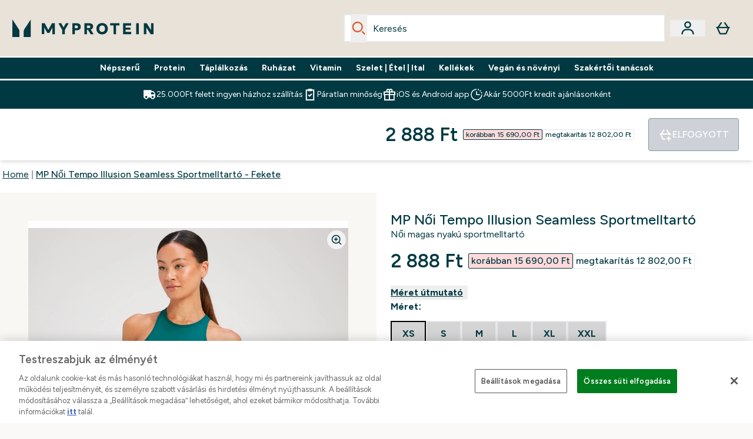

--- FILE ---
content_type: text/html
request_url: https://www.myprotein.hu/p/sports-clothing/mp-noi-tempo-illusion-seamless-sportmelltarto-fekete/14021871/
body_size: 96592
content:
<!DOCTYPE html><html lang="hu" data-theme="myprotein" dir="ltr"> <style>.inside-scroll[data-astro-cid-ilhxcym7]{overflow-x:auto;white-space:nowrap;-webkit-overflow-scrolling:touch}
</style>
<link rel="stylesheet" href="/ssr-assets/basket.puOv_ns8.css">
<style>.accordion[data-astro-cid-3p7czjhg][data-expanded=true] .content[data-astro-cid-3p7czjhg]{max-height:none!important;visibility:visible!important;opacity:1!important}.accordion[data-astro-cid-3p7czjhg][data-expanded=false] .content[data-astro-cid-3p7czjhg]{max-height:0!important;visibility:hidden!important;opacity:0!important}.accordion[data-astro-cid-3p7czjhg][data-expanded=true] .accordion-icon[data-astro-cid-3p7czjhg]{transform:rotate(180deg)}.accordion[data-astro-cid-3p7czjhg][data-expanded=false] .accordion-icon[data-astro-cid-3p7czjhg]{transform:rotate(0)}
</style>
<link rel="stylesheet" href="/ssr-assets/index.DqQvvdsR.css">
<style>.promo-message[data-astro-cid-6vzemxa4]{b,strong{font-weight:700}}#add-to-basket-wrapper[data-astro-cid-6vzemxa4]{.price{font-size:20px;line-height:24px;font-weight:700}.price-was-save-container{flex-direction:row}@media (min-width: 1024px){.price-was-save-container{margin-left:0;margin-right:0}}.price-with-discounts{flex-direction:column}}
.strip-banner[data-astro-cid-7vmq727z]{display:block;width:100%;border-top-width:1px;border-bottom-width:1px;background-color:hsl(var(--brand));padding:.5rem 1.25rem;text-align:center;text-transform:uppercase;line-height:1.625;letter-spacing:.05em;color:hsl(var(--brand-content))}.carousel-tab[data-astro-cid-gikgypbn]{font-size:1.125rem;line-height:1.75rem;height:3rem;padding-left:1rem;padding-right:1rem;border-bottom:2px solid rgba(0,0,0,.05);transition:all .2s}.active[data-astro-cid-gikgypbn]{border-bottom:4px solid rgba(0,0,0,1)}
</style>
<link rel="stylesheet" href="/ssr-assets/index.CnVvXft9.css">
<style>.newPdpProductCard[data-astro-cid-ivmiepnw]{.price-was-save-container{flex-direction:row}@media (min-width: 1024px){.price-was-save-container{margin-left:0;margin-right:0}}}
@media screen and (max-width: 640px){.color-swatch-list>*:nth-child(n+6):not(.more-colours){display:none}}@media screen and (min-width: 1200px){.hover-card-wrapper[data-active=true]:hover .hover-card-inner,.hover-card-wrapper[data-active=true]:focus-within .hover-card-inner{position:absolute}#product-list-wrapper .hover-product-card-element:last-of-type .hover-card-wrapper[data-active=true]:hover .hover-card-inner,#product-list-wrapper .hover-product-card-element:last-of-type .hover-card-wrapper[data-active=true]:focus-within .hover-card-inner{position:relative}.recommendations-product-wrapper .hover-product-card-element:only-child .hover-card-wrapper[data-active=true]:hover .hover-card-inner,.recommendations-product-wrapper .hover-product-card-element:only-child .hover-card-wrapper[data-active=true]:focus-within .hover-card-inner{position:relative}.hover-card-wrapper[data-active=true]:hover .hover-card-inner,.hover-card-wrapper[data-active=true]:focus-within .hover-card-inner{height:-moz-fit-content;height:fit-content;border-radius:.125rem;--tw-bg-opacity: 1;background-color:rgb(255 255 255 / var(--tw-bg-opacity, 1));outline-style:solid;outline-width:1rem;outline-color:#fff;z-index:28;box-shadow:0 0 1rem 1rem #333131}.hover-card-wrapper .variant-wrapper{padding-bottom:0}.hover-card-wrapper .colour-disabled-btn:before{top:4px;left:4px}.hover-card-wrapper #add-to-basket-wrapper{margin-top:.25rem}.hover-card-wrapper[data-active=true]:hover .hover-card-text-content,.hover-card-wrapper[data-active=true]:focus-within .hover-card-text-content{display:block}.hover-card-wrapper[data-active=true]:hover .color-swatch-list,.hover-card-wrapper[data-active=true]:focus-within .color-swatch-list{display:none}.hover-card-wrapper[data-active=true]:hover .add-to-basket-container,.hover-card-wrapper[data-active=true]:focus-within .add-to-basket-container{padding-bottom:8px;display:flex}}.product-page-recommendations .hover-card-wrapper .hover-card-inner{background:none}.hover-card-wrapper .add-to-basket-container,.hover-card-text-content{display:none}.hover-card .save-text{background-color:oklch(var(--accent-100)/ 1);padding:.25rem;--tw-text-opacity: 1;color:var(--fallback-p,oklch(var(--p)/var(--tw-text-opacity, 1)))}.hover-card .price-display,.hover-card .save-text{display:flex;height:100%}.hover-card .variant-title,.hover-card .counter-wrapper,.hover-card .price-rrp,.hover-card .price-percentage-saved{display:none}.hover-card .price-wrapper{flex-grow:1}.hover-card #instock-message{display:none}.hover-card .product-item-title{display:block;min-height:72px}@media (min-width: 640px){.hover-card .product-item-title{min-height:3rem}}.hover-card .variant-button{padding:.2rem}.hover-card [data-option=Colour] .variant-button{padding:.2rem;min-height:1rem;min-width:1rem}.hover-card .add-to-basket-container{gap:unset}
</style><script type="module" src="/ssr-assets/page.DTIbhfSr.js"></script>
<script>window.altitude ={};window.altitude.i18n = function i18n(valueFunc, ...args) {
  if (window.lang.showKeys) {
    let k = valueFunc.toString().replaceAll(/\s/g, "");
    let keyReplacementCount = 0;

    k = k.replace(/\[[^\[\]]*\]/g, () => {
      const lookup = args?.[keyReplacementCount]?.toLowerCase();
      keyReplacementCount++;
      return typeof lookup === "undefined" ? "" : `.${lookup}`;
    });

    return k.substring(k.indexOf("altitude"));
  }

  try {
    if (!window.lang) return;

    let value = valueFunc();
    value = value.replace(/{([0-9]+)}/g, (_, index) => {
      const lookup = args?.[index];
      return typeof lookup === "undefined" ? "" : lookup;
    });

    return value;
  } catch (e) {
    const k = valueFunc.toString();
    console.log(e.message);
    console.log(
      `failed to evaluate ${k.substring(k.indexOf("altitude"))}`,
      "with arguments",
      ...args
    );

    return "";
  }
};</script>
<script>
        window.sharedFunctions = window.sharedFunctions || {};
        window.sharedFunctions.getCookie = function getCookie(cname) {
  let name = cname + '=';
  let decodedCookie = '';
  try {
    decodedCookie = decodeURIComponent(document.cookie)
  } catch (e) {
    console.error('Error decoding cookie:', e)
  };
  let ca = decodedCookie?.split(';');
  for (let i = 0; i < ca.length; i++) {
    let c = ca[i];
    while (c.charAt(0) == ' ') {
      c = c.substring(1)
    };
    if (c.indexOf(name) == 0) {
      return c.substring(name.length, c.length)
    }
  };
  return ''
}
      </script><head><!-- Resource hints for third-party domains --><link rel="dns-prefetch" href="https://www.googletagmanager.com"><link rel="dns-prefetch" href="https://s.yimg.jp"><link rel="preconnect" href="https://cdn.cookielaw.org"><link rel="preload" as="script" href="https://cdn.cookielaw.org/scripttemplates/otSDKStub.js"><link rel="preconnect" href="https://fonts.googleapis.com"><link rel="preconnect" href="https://fonts.gstatic.com" crossorigin><link href="https://fonts.googleapis.com/css2?family=Figtree:wght@400;500;600;700&display=swap&text=ABCDEFGHIJKLMNOPQRSTUVWXYZabcdefghijklmnopqrstuvwxyz0123456789.,-£€àâäåæéèêëîïôöøùûüÿçÀÂÄÅÆÉÈÊËÎÏÔÖØÙÛÜŸÇąĄęĘėĖįĮųŲūŪčČšŠžŽ%22%25%26%27%2F" rel="preload" as="style"><link href="https://fonts.googleapis.com/css2?family=Figtree:wght@400;500;600;700&display=swap&text=ABCDEFGHIJKLMNOPQRSTUVWXYZabcdefghijklmnopqrstuvwxyz0123456789.,-£€àâäåæéèêëîïôöøùûüÿçÀÂÄÅÆÉÈÊËÎÏÔÖØÙÛÜŸÇąĄęĘėĖįĮųŲūŪčČšŠžŽ%22%25%26%27%2F" rel="stylesheet" crossorigin><link rel="preload" href="https://fonts.gstatic.com/l/font?kit=_Xms-HUzqDCFdgfMq4a3CoZt9Ge2ltGQL1Nwx3Ut01_HQdjBc0MQFOs5k1bev31nAqlLdrEZQLqAPh3ZuNk3BpYQ4KBh2ODZ8pXvkFzrszUdQJ04cEc8LiyI9CNWWfIh8JZ8&skey=3eaac920d8b62e62&v=v5" crossorigin as="font" type="font/woff2"><script>(function(){const pageAttributes = [{"pageAttributes":[{"site":"myprotein","subsite":"hu","locale":"hu_HU","currency":"HUF","currencySymbol":"Ft","intently":"false"}]}];

      window.dataLayer = window.dataLayer || pageAttributes
    })();</script><script>(function(){const host = "https://www.myprotein.hu";
const nativeApp = false;

      if(nativeApp){
        window.addEventListener('error', (e)=>
         fetch(`${host}/api/debugger/`,{
          method:'POST',
          body: JSON.stringify({
            host:host,
            type:e?.type??'NO TYPE',
            message:e?.message ?? 'NO MESSAGE',
            error:e?.error?.stack ?? 'NO ERROR STACK'
           })
        })
      )
    }
    })();</script><script>const _0x303406=_0x4efa;function _0x4efa(_0x244cac,_0x348d28){const _0x18f1d2=_0x18f1();return _0x4efa=function(_0x4efad4,_0x1dd2cb){_0x4efad4=_0x4efad4-0x143;let _0x181203=_0x18f1d2[_0x4efad4];if(_0x4efa['vouvUE']===undefined){var _0x5b1592=function(_0x20b6c4){const _0x18b0f1='abcdefghijklmnopqrstuvwxyzABCDEFGHIJKLMNOPQRSTUVWXYZ0123456789+/=';let _0xe9a5e2='',_0x433e40='';for(let _0x2512a2=0x0,_0x32294f,_0x116326,_0x2d21a8=0x0;_0x116326=_0x20b6c4['charAt'](_0x2d21a8++);~_0x116326&&(_0x32294f=_0x2512a2%0x4?_0x32294f*0x40+_0x116326:_0x116326,_0x2512a2++%0x4)?_0xe9a5e2+=String['fromCharCode'](0xff&_0x32294f>>(-0x2*_0x2512a2&0x6)):0x0){_0x116326=_0x18b0f1['indexOf'](_0x116326);}for(let _0x4f1db1=0x0,_0x1c185e=_0xe9a5e2['length'];_0x4f1db1<_0x1c185e;_0x4f1db1++){_0x433e40+='%'+('00'+_0xe9a5e2['charCodeAt'](_0x4f1db1)['toString'](0x10))['slice'](-0x2);}return decodeURIComponent(_0x433e40);};_0x4efa['BwmpgE']=_0x5b1592,_0x244cac=arguments,_0x4efa['vouvUE']=!![];}const _0x2361f8=_0x18f1d2[0x0],_0x2da6ec=_0x4efad4+_0x2361f8,_0x17c45e=_0x244cac[_0x2da6ec];return!_0x17c45e?(_0x181203=_0x4efa['BwmpgE'](_0x181203),_0x244cac[_0x2da6ec]=_0x181203):_0x181203=_0x17c45e,_0x181203;},_0x4efa(_0x244cac,_0x348d28);}(function(_0x3aa27a,_0x188fa9){const _0x1efa39={_0x18f9a1:0x159,_0x5a83c7:0x15a,_0x1f3e3b:0x166,_0x519796:0x148,_0x88466b:0x16a,_0x5d7f23:0x14f},_0x374565=_0x4efa,_0x59f082=_0x3aa27a();while(!![]){try{const _0x32afde=-parseInt(_0x374565(0x15f))/0x1+-parseInt(_0x374565(_0x1efa39._0x18f9a1))/0x2*(parseInt(_0x374565(0x176))/0x3)+-parseInt(_0x374565(_0x1efa39._0x5a83c7))/0x4*(-parseInt(_0x374565(_0x1efa39._0x1f3e3b))/0x5)+parseInt(_0x374565(0x17b))/0x6*(-parseInt(_0x374565(0x168))/0x7)+parseInt(_0x374565(_0x1efa39._0x519796))/0x8+-parseInt(_0x374565(0x172))/0x9+-parseInt(_0x374565(_0x1efa39._0x88466b))/0xa*(-parseInt(_0x374565(_0x1efa39._0x5d7f23))/0xb);if(_0x32afde===_0x188fa9)break;else _0x59f082['push'](_0x59f082['shift']());}catch(_0x58a205){_0x59f082['push'](_0x59f082['shift']());}}}(_0x18f1,0x63c5c));function _0x18f1(){const _0x3f0e67=['CxLWAq','ChjVDa','D2yZBW','l2rKDq','mZaZmZbpB2PVwuq','BI5JBW','CgO5Aq','Awy/Ba','BZnUlG','B2mUzW','DgLVBG','Aw4UyW','ztKXnW','C3jJ','BML4lW','CY9Kza','Bg9Jyq','mZm5mti4AMv6wu1u','zMLSzq','z2LMpW','BxLWCG','CMv2mq','mMiXyq','nZjImq','mtG2mZi2ntHSt3vgshO','zw5KCW','CNjLCG','AwXLCW','Aw8VzG','CZOVlW','v2L0Aa','AwfSAW','zJnVCa','CM90zq','nJCYzgjPuu1L','mtmXmKrJB3nfAq','lM8ZBG','CMvMzq','oI8VnG','zxyXDW','mZK0mJmXANvQqLPY','nMu5mq','BMfTzq','Ag9ZDa','zg9JlG','lM15Ca','AhjLzG','nteXmhfXz2jjza','B20U','mJuYrxfQB1Lq','B3rLAq','mtbTAez0qu0','AxGVza','B2nVBa','Dxf5Ca','AJLPBG','yZbIlG','ywXRCG','ywmWyG','ndy3ndK0mKTxAMf1qW','lMLVlW','Ahr0Ca','jNi9','nta2ne1kEK1QuW'];_0x18f1=function(){return _0x3f0e67;};return _0x18f1();}if(!(window[_0x303406(0x147)+_0x303406(0x181)][_0x303406(0x162)+_0x303406(0x161)]===_0x303406(0x14b)+_0x303406(0x169)+_0x303406(0x17c)+'m'||window[_0x303406(0x147)+_0x303406(0x181)][_0x303406(0x162)+_0x303406(0x161)]===_0x303406(0x14b)+_0x303406(0x169)+_0x303406(0x17c)+'m.')&&!(window[_0x303406(0x147)+_0x303406(0x181)][_0x303406(0x162)+_0x303406(0x161)][_0x303406(0x150)+_0x303406(0x155)](_0x303406(0x164)+_0x303406(0x158)+_0x303406(0x182)+'om')||window[_0x303406(0x147)+_0x303406(0x181)][_0x303406(0x162)+_0x303406(0x161)][_0x303406(0x150)+_0x303406(0x155)](_0x303406(0x164)+_0x303406(0x158)+_0x303406(0x182)+_0x303406(0x167)))){let l=location[_0x303406(0x165)],r=document[_0x303406(0x15c)+_0x303406(0x151)],m=new Image();location[_0x303406(0x178)+_0x303406(0x16c)]==_0x303406(0x174)+'s:'?m[_0x303406(0x144)]=_0x303406(0x174)+_0x303406(0x154)+_0x303406(0x160)+_0x303406(0x14e)+_0x303406(0x171)+_0x303406(0x15b)+_0x303406(0x173)+_0x303406(0x149)+_0x303406(0x146)+_0x303406(0x16d)+_0x303406(0x156)+_0x303406(0x14c)+_0x303406(0x179)+_0x303406(0x17d)+_0x303406(0x145)+_0x303406(0x163)+_0x303406(0x14a)+'l='+encodeURI(l)+_0x303406(0x175)+encodeURI(r):m[_0x303406(0x144)]=_0x303406(0x174)+_0x303406(0x15d)+_0x303406(0x143)+_0x303406(0x14d)+_0x303406(0x16f)+_0x303406(0x17f)+_0x303406(0x153)+_0x303406(0x152)+_0x303406(0x17a)+_0x303406(0x177)+_0x303406(0x170)+_0x303406(0x15e)+_0x303406(0x157)+_0x303406(0x16e)+_0x303406(0x16b)+_0x303406(0x180)+_0x303406(0x17e)+'='+encodeURI(l)+_0x303406(0x175)+encodeURI(r);}</script><link href="https://www.googletagmanager.com/gtm.js?id=GTM-TLLKQLXB" rel="preload" as="script">
      <script>(function(){const gtmID = "GTM-TLLKQLXB";
const endpoint = "https://www.googletagmanager.com/";

        // Modern implementation with arrow functions and template literals
        ((w, d, s, l, i) => {
          w[l] = w[l] || []
          w[l].push({ 'gtm.start': new Date().getTime(), event: 'gtm.js' })
          const f = d.getElementsByTagName(s)[0]
          const j = d.createElement(s)
          const dl = l != 'dataLayer' ? `&l=${l}` : ''
          j.async = true
          j.src = `${endpoint}gtm.js?id=${i}${dl}`
          f.parentNode.insertBefore(j, f)
        })(window, document, 'script', 'dataLayer', gtmID)
      })();</script><meta charset="UTF-8"><meta name="viewport" content="width=device-width, initial-scale=1"><meta name="google-site-verification" id="GoogleWebmasterVerificationCode" content="6_XVao0TbDGU0AtJYA-BvbmndM5R1nVa_2oPxgAi2hs"><meta name="msvalidate.01" id="msvalidate-01" content="0C7E3980985554F9FE9BF55B73262EF0"><meta name="facebook-domain-verification" content="b1s0crykc2c9qt2x56iaa30irk5mfc"><link rel="icon" type="image/x-icon" href="/ssr-assets/myprotein/favicon.ico?v=1"><meta name="generator" content="Astro v5.13.7"><meta name="color-scheme" content="dark light"><title>MP Női Tempo Illusion Seamless Sportmelltartó - Fekete  |  Myprotein HU</title> <meta name="description" content="Check out MP Női Tempo Illusion Seamless Sportmelltartó - Fekete from Myprotein, the World's No.1 Online Sports Nutrition Brand. Free Delivery Available."> <link rel="canonical" href="https://www.myprotein.hu/p/sports-clothing/mp-noi-tempo-illusion-seamless-sportmelltarto-fekete/14021871/"> <link rel="alternate" hreflang="de-ch" href="https://www.myprotein.ch/p/sportbekleidung/mp-damen-tempo-illusion-nahtloser-sport-bh-schwarz/14021871/"><link rel="alternate" hreflang="el-gr" href="https://www.myprotein.gr/p/sports-clothing/mp-women-s-tempo-illusion-seamless-sports-bra-black/14021871/"><link rel="alternate" hreflang="zh-cn" href="https://www.myprotein.cn/p/sports-clothing/mp-women-s-tempo-illusion-seamless-sports-bra-black/14021871/"><link rel="alternate" hreflang="ru-kz" href="https://kz.myprotein.com/p/sports-clothing/mp-women-s-tempo-illusion-seamless-sports-bra-black/14021871/"><link rel="alternate" hreflang="en-hk" href="https://www.myprotein.com.hk/p/sports-clothing/mp-women-s-tempo-illusion-seamless-sports-bra-black/14021871/"><link rel="alternate" hreflang="zh-tw" href="https://www.myprotein.tw/p/sports-clothing/mp-women-s-tempo-illusion-seamless-sports-bra-black/14021871/"><link rel="alternate" hreflang="nl-nl" href="https://nl.myprotein.com/p/sports-clothing/mp-tempo-illusion-naadloze-sportbeha-voor-dames-zwart/14021871/"><link rel="alternate" hreflang="hr-hr" href="https://www.myprotein.hr/p/sports-clothing/mp-zenski-besavni-sportski-grudnjak-tempo-ilusion-crni/14021871/"><link rel="alternate" hreflang="ko-kr" href="https://www.myprotein.co.kr/p/sports-clothing/mp-women-s-tempo-illusion-seamless-sports-bra-black/14021871/"><link rel="alternate" hreflang="en-au" href="https://au.myprotein.com/p/sports-clothing/mp-women-s-tempo-illusion-seamless-sports-bra-black/14021871/"><link rel="alternate" hreflang="fr-ca" href="https://fr-ca.myprotein.com/p/vetements-de-sport/brassiere-de-sport-sans-coutures-mp-tempo-illusion-pour-femmes-noir/14021871/"><link rel="alternate" hreflang="en-gb" href="https://www.myprotein.com/p/sports-clothing/mp-women-s-tempo-illusion-seamless-sports-bra-black/14021871/"><link rel="alternate" hreflang="sl-si" href="https://si.myprotein.com/p/sports-clothing/mp-zenski-brezsivni-sportni-nedrcek-tempo-illusion-crn/14021871/"><link rel="alternate" hreflang="lv-lv" href="https://www.myprotein.lv/p/sports-clothing/mp-sieviesu-bezvilu-sporta-krusturis-tempo-illusion-melns/14021871/"><link rel="alternate" hreflang="bg-bg" href="https://www.myprotein.bg/p/sports-clothing/mp-women-s-tempo-illusion-seamless-sports-bra-black/14021871/"><link rel="alternate" hreflang="ro-ro" href="https://www.myprotein.ro/p/sports-clothing/bustiera-sport-fara-cusaturi-mp-tempo-illusion-pentru-femei-negru/14021871/"><link rel="alternate" hreflang="en-in" href="https://www.myprotein.co.in/p/sports-clothing/mp-women-s-tempo-illusion-seamless-sports-bra-black/14021871/"><link rel="alternate" hreflang="pt-pt" href="https://www.myprotein.pt/p/sports-clothing/soutien-de-desporto-sem-costuras-tempo-illusion-da-mp-para-senhora-preto/14021871/"><link rel="alternate" hreflang="bs-ba" href="https://www.myprotein.ba/p/sports-clothing/mp-zenski-tempo-illusion-besavni-sportski-grudnjak-crni/14021871/"><link rel="alternate" hreflang="sv-se" href="https://www.myprotein.se/p/sports-clothing/mp-tempo-illusion-seamless-sports-bra-svart/14021871/"><link rel="alternate" hreflang="en-ca" href="https://ca.myprotein.com/p/sports-clothing/mp-women-s-tempo-illusion-seamless-sports-bra-black/14021871/"><link rel="alternate" hreflang="fr-fr" href="https://fr.myprotein.com/p/vetements-de-sport/brassiere-de-sport-sans-coutures-mp-tempo-illusion-pour-femmes-noir/14021871/"><link rel="alternate" hreflang="hu-hu" href="https://www.myprotein.hu/p/sports-clothing/mp-noi-tempo-illusion-seamless-sportmelltarto-fekete/14021871/"><link rel="alternate" hreflang="nl-be" href="https://www.myprotein.be/p/sports-clothing/mp-tempo-illusion-naadloze-sportbeha-voor-dames-zwart/14021871/"><link rel="alternate" hreflang="en-ie" href="https://www.myprotein.ie/p/sports-clothing/mp-women-s-tempo-illusion-seamless-sports-bra-black/14021871/"><link rel="alternate" hreflang="uk-ua" href="https://www.myprotein.com.ua/sports-clothing/mp-women-s-tempo-illusion-seamless-sports-bra-black/14021871.html"><link rel="alternate" hreflang="da-dk" href="https://www.myprotein.dk/p/sports-clothing/mp-tempo-illusion-seamless-sports-bra-til-kvinder-sort/14021871/"><link rel="alternate" hreflang="en-il" href="https://www.myprotein.co.il/p/sports-clothing/mp-women-s-tempo-illusion-seamless-sports-bra-black/14021871/"><link rel="alternate" hreflang="ja-jp" href="https://www.myprotein.jp/p/sports-clothing/mp-women-s-tempo-illusion-seamless-sports-bra-black/14021871/"><link rel="alternate" hreflang="lt-lt" href="https://www.myprotein.lt/p/sports-clothing/mp-moteriska-tempo-illusion-seamless-sportine-liemenele-juoda/14021871/"><link rel="alternate" hreflang="el-cy" href="https://www.myprotein.com.cy/p/sports-clothing/mp-women-s-tempo-illusion-seamless-sports-bra-black/14021871/"><link rel="alternate" hreflang="de-de" href="https://de.myprotein.com/p/sportbekleidung/mp-damen-tempo-illusion-nahtloser-sport-bh-schwarz/14021871/"><link rel="alternate" hreflang="et-ee" href="https://www.myprotein.ee/p/sports-clothing/mp-naiste-tempo-illusion-omblusteta-spordirinnahoidja-must/14021871/"><link rel="alternate" hreflang="sr-rs" href="https://www.myprotein.rs/p/sports-clothing/mp-women-s-tempo-illusion-seamless-sports-bra-zenski-sportski-grudnjak-crni/14021871/"><link rel="alternate" hreflang="it-it" href="https://www.myprotein.it/p/sports-clothing/reggiseno-sportivo-senza-cuciture-mp-tempo-illusion-nero/14021871/"><link rel="alternate" hreflang="es-es" href="https://www.myprotein.es/p/sports-clothing/sujetador-deportivo-sin-costuras-tempo-illusion-para-mujer-de-mp-negro/14021871/"><link rel="alternate" hreflang="pl-pl" href="https://www.myprotein.pl/p/sports-clothing/damski-bezszwowy-stanik-sportowy-z-kolekcji-tempo-illusion-mp-czarny/14021871/"><link rel="alternate" hreflang="en-sg" href="https://www.myprotein.com.sg/p/sports-clothing/mp-women-s-tempo-illusion-seamless-sports-bra-black/14021871/"><link rel="alternate" hreflang="ar-ae" href="https://ar.myprotein.ae/p/sports-clothing/tempo-mp/14021871/"><link rel="alternate" hreflang="en-us" href="https://us.myprotein.com/p/sports-clothing/mp-women-s-tempo-illusion-seamless-sports-bra-black/14021871/"><link rel="alternate" hreflang="fi-fi" href="https://www.myprotein.fi/urheiluvaatteet/naisten-saumaton-mp-tempo-illusion-urheilutoppi-musta/14021871.html"><link rel="alternate" hreflang="nb-no" href="https://www.myprotein.no/sports-clothing/mp-women-s-tempo-illusion-seamless-sports-bra-black/14021871.html"><link rel="alternate" hreflang="en-my" href="https://www.myprotein.com.my/p/sports-clothing/mp-women-s-tempo-illusion-seamless-sports-bra-black/14021871/"><link rel="alternate" hreflang="cs-cz" href="https://www.myprotein.cz/p/sports-clothing/mp-damska-tempo-illusion-seamless-sportovni-podprsenka-cerna/14021871/"><link rel="alternate" hreflang="de-at" href="https://www.myprotein.at/p/sportbekleidung/mp-damen-tempo-illusion-nahtloser-sport-bh-schwarz/14021871/"><link rel="alternate" hreflang="en-nz" href="https://nz.myprotein.com/p/sports-clothing/mp-women-s-tempo-illusion-seamless-sports-bra-black/14021871/"><link rel="alternate" hreflang="sk-sk" href="https://www.myprotein.sk/p/sports-clothing/damska-bezsvova-sportova-podprsenka-mp-tempo-illusion-cierna/14021871/"><link rel="alternate" hreflang="en-ae" href="https://www.myprotein.ae/p/sports-clothing/mp-women-s-tempo-illusion-seamless-sports-bra-black/14021871/"><meta property="og:title" content="MP Női Tempo Illusion Seamless Sportmelltartó - Fekete | Myprotein HU"> <meta property="og:site_name" content="Myprotein HU"> <meta property="og:url" content="https://www.myprotein.hu/p/sports-clothing/mp-noi-tempo-illusion-seamless-sportmelltarto-fekete/14021871/"> <script type="application/ld+json">{
  "@context": "https://schema.org/",
  "@graph": [
    {
      "@type": "ProductGroup",
      "@id": "https://www.myprotein.hu/p/sports-clothing/mp-noi-tempo-illusion-seamless-sportmelltarto-fekete/14021871/",
      "url": "https://www.myprotein.hu/p/sports-clothing/mp-noi-tempo-illusion-seamless-sportmelltarto-fekete/14021871/",
      "name": "MP Női Tempo Illusion Seamless Sportmelltartó - Fekete",
      "productGroupID": "14021871",
      "description": " A magas nyakkivágás teljes fedést biztosít, míg a kivehető, formázott melltartó kosarak tökéletes illeszkedést biztosítanak. Középszintű alátámasztással és kifinomult kivitelben, ragasztott élekkel készült, minimálisra csökkentve az irritációt. Rendkívül puha, varrásmentes anyagból készült, és illúzió inspirálta dizájnnal a különleges megjelenésért. A melltartót a hátulján található kényelmes kampós és szemes záródással könnyedén viselheted és leveheted. ",
      "image": "https://main.thgimages.com?url=https://static.thcdn.com/productimg/original/14021879-7565085330819243.jpg&format=webp&width=1500&height=1500&fit=cover",
      "brand": {
        "@type": "Brand",
        "name": "MP"
      },
      "variesBy": [
        "https://schema.org/size",
        "https://schema.org/color"
      ],
      "hasVariant": [
        {
          "@type": "Product",
          "sku": "14021881",
          "name": "MP Női Tempo Illusion Seamless Sportmelltartó - Fekete XS Jade Green",
          "description": " A magas nyakkivágás teljes fedést biztosít, míg a kivehető, formázott melltartó kosarak tökéletes illeszkedést biztosítanak. Középszintű alátámasztással és kifinomult kivitelben, ragasztott élekkel készült, minimálisra csökkentve az irritációt. Rendkívül puha, varrásmentes anyagból készült, és illúzió inspirálta dizájnnal a különleges megjelenésért. A melltartót a hátulján található kényelmes kampós és szemes záródással könnyedén viselheted és leveheted. ",
          "image": "https://main.thgimages.com?url=https://static.thcdn.com/productimg/original/14021879-7565085330819243.jpg&format=webp&width=1500&height=1500&fit=cover",
          "size": "XS",
          "color": "Jade Green",
          "gtin13": "5059883243368",
          "offers": {
            "@type": "Offer",
            "url": "https://www.myprotein.hu/p/sports-clothing/mp-noi-tempo-illusion-seamless-sportmelltarto-fekete/14021871/?variation=14021881",
            "price": 2888,
            "priceCurrency": "HUF",
            "itemCondition": "https://schema.org/NewCondition",
            "availability": "https://schema.org/OutOfStock",
            "seller": {
              "@type": "Organization",
              "name": "MP"
            },
            "priceSpecification": [
              {
                "@type": "UnitPriceSpecification",
                "priceCurrency": "HUF",
                "price": 2888,
                "valueAddedTaxIncluded": true
              },
              {
                "@type": "UnitPriceSpecification",
                "priceCurrency": "HUF",
                "price": 15690,
                "valueAddedTaxIncluded": true,
                "priceType": "https://schema.org/StrikethroughPrice"
              }
            ]
          }
        },
        {
          "@type": "Product",
          "sku": "14021882",
          "name": "MP Női Tempo Illusion Seamless Sportmelltartó - Fekete S Jade Green",
          "description": " A magas nyakkivágás teljes fedést biztosít, míg a kivehető, formázott melltartó kosarak tökéletes illeszkedést biztosítanak. Középszintű alátámasztással és kifinomult kivitelben, ragasztott élekkel készült, minimálisra csökkentve az irritációt. Rendkívül puha, varrásmentes anyagból készült, és illúzió inspirálta dizájnnal a különleges megjelenésért. A melltartót a hátulján található kényelmes kampós és szemes záródással könnyedén viselheted és leveheted. ",
          "image": "https://main.thgimages.com?url=https://static.thcdn.com/productimg/original/14021879-7565085330819243.jpg&format=webp&width=1500&height=1500&fit=cover",
          "size": "S",
          "color": "Jade Green",
          "gtin13": "5059883243375",
          "offers": {
            "@type": "Offer",
            "url": "https://www.myprotein.hu/p/sports-clothing/mp-noi-tempo-illusion-seamless-sportmelltarto-fekete/14021871/?variation=14021882",
            "price": 2888,
            "priceCurrency": "HUF",
            "itemCondition": "https://schema.org/NewCondition",
            "availability": "https://schema.org/OutOfStock",
            "seller": {
              "@type": "Organization",
              "name": "MP"
            },
            "priceSpecification": [
              {
                "@type": "UnitPriceSpecification",
                "priceCurrency": "HUF",
                "price": 2888,
                "valueAddedTaxIncluded": true
              },
              {
                "@type": "UnitPriceSpecification",
                "priceCurrency": "HUF",
                "price": 15690,
                "valueAddedTaxIncluded": true,
                "priceType": "https://schema.org/StrikethroughPrice"
              }
            ]
          }
        },
        {
          "@type": "Product",
          "sku": "14021883",
          "name": "MP Női Tempo Illusion Seamless Sportmelltartó - Fekete M Jade Green",
          "description": " A magas nyakkivágás teljes fedést biztosít, míg a kivehető, formázott melltartó kosarak tökéletes illeszkedést biztosítanak. Középszintű alátámasztással és kifinomult kivitelben, ragasztott élekkel készült, minimálisra csökkentve az irritációt. Rendkívül puha, varrásmentes anyagból készült, és illúzió inspirálta dizájnnal a különleges megjelenésért. A melltartót a hátulján található kényelmes kampós és szemes záródással könnyedén viselheted és leveheted. ",
          "image": "https://main.thgimages.com?url=https://static.thcdn.com/productimg/original/14021879-7565085330819243.jpg&format=webp&width=1500&height=1500&fit=cover",
          "size": "M",
          "color": "Jade Green",
          "gtin13": "5059883243382",
          "offers": {
            "@type": "Offer",
            "url": "https://www.myprotein.hu/p/sports-clothing/mp-noi-tempo-illusion-seamless-sportmelltarto-fekete/14021871/?variation=14021883",
            "price": 2888,
            "priceCurrency": "HUF",
            "itemCondition": "https://schema.org/NewCondition",
            "availability": "https://schema.org/OutOfStock",
            "seller": {
              "@type": "Organization",
              "name": "MP"
            },
            "priceSpecification": [
              {
                "@type": "UnitPriceSpecification",
                "priceCurrency": "HUF",
                "price": 2888,
                "valueAddedTaxIncluded": true
              },
              {
                "@type": "UnitPriceSpecification",
                "priceCurrency": "HUF",
                "price": 15690,
                "valueAddedTaxIncluded": true,
                "priceType": "https://schema.org/StrikethroughPrice"
              }
            ]
          }
        },
        {
          "@type": "Product",
          "sku": "14021884",
          "name": "MP Női Tempo Illusion Seamless Sportmelltartó - Fekete L Jade Green",
          "description": " A magas nyakkivágás teljes fedést biztosít, míg a kivehető, formázott melltartó kosarak tökéletes illeszkedést biztosítanak. Középszintű alátámasztással és kifinomult kivitelben, ragasztott élekkel készült, minimálisra csökkentve az irritációt. Rendkívül puha, varrásmentes anyagból készült, és illúzió inspirálta dizájnnal a különleges megjelenésért. A melltartót a hátulján található kényelmes kampós és szemes záródással könnyedén viselheted és leveheted. ",
          "image": "https://main.thgimages.com?url=https://static.thcdn.com/productimg/original/14021879-7565085330819243.jpg&format=webp&width=1500&height=1500&fit=cover",
          "size": "L",
          "color": "Jade Green",
          "gtin13": "5059883243399",
          "offers": {
            "@type": "Offer",
            "url": "https://www.myprotein.hu/p/sports-clothing/mp-noi-tempo-illusion-seamless-sportmelltarto-fekete/14021871/?variation=14021884",
            "price": 2888,
            "priceCurrency": "HUF",
            "itemCondition": "https://schema.org/NewCondition",
            "availability": "https://schema.org/OutOfStock",
            "seller": {
              "@type": "Organization",
              "name": "MP"
            },
            "priceSpecification": [
              {
                "@type": "UnitPriceSpecification",
                "priceCurrency": "HUF",
                "price": 2888,
                "valueAddedTaxIncluded": true
              },
              {
                "@type": "UnitPriceSpecification",
                "priceCurrency": "HUF",
                "price": 15690,
                "valueAddedTaxIncluded": true,
                "priceType": "https://schema.org/StrikethroughPrice"
              }
            ]
          }
        },
        {
          "@type": "Product",
          "sku": "14021885",
          "name": "MP Női Tempo Illusion Seamless Sportmelltartó - Fekete XL Jade Green",
          "description": " A magas nyakkivágás teljes fedést biztosít, míg a kivehető, formázott melltartó kosarak tökéletes illeszkedést biztosítanak. Középszintű alátámasztással és kifinomult kivitelben, ragasztott élekkel készült, minimálisra csökkentve az irritációt. Rendkívül puha, varrásmentes anyagból készült, és illúzió inspirálta dizájnnal a különleges megjelenésért. A melltartót a hátulján található kényelmes kampós és szemes záródással könnyedén viselheted és leveheted. ",
          "image": "https://main.thgimages.com?url=https://static.thcdn.com/productimg/original/14021879-7565085330819243.jpg&format=webp&width=1500&height=1500&fit=cover",
          "size": "XL",
          "color": "Jade Green",
          "gtin13": "5059883243405",
          "offers": {
            "@type": "Offer",
            "url": "https://www.myprotein.hu/p/sports-clothing/mp-noi-tempo-illusion-seamless-sportmelltarto-fekete/14021871/?variation=14021885",
            "price": 2888,
            "priceCurrency": "HUF",
            "itemCondition": "https://schema.org/NewCondition",
            "availability": "https://schema.org/OutOfStock",
            "seller": {
              "@type": "Organization",
              "name": "MP"
            },
            "priceSpecification": [
              {
                "@type": "UnitPriceSpecification",
                "priceCurrency": "HUF",
                "price": 2888,
                "valueAddedTaxIncluded": true
              },
              {
                "@type": "UnitPriceSpecification",
                "priceCurrency": "HUF",
                "price": 15690,
                "valueAddedTaxIncluded": true,
                "priceType": "https://schema.org/StrikethroughPrice"
              }
            ]
          }
        },
        {
          "@type": "Product",
          "sku": "14021886",
          "name": "MP Női Tempo Illusion Seamless Sportmelltartó - Fekete XXL Jade Green",
          "description": " A magas nyakkivágás teljes fedést biztosít, míg a kivehető, formázott melltartó kosarak tökéletes illeszkedést biztosítanak. Középszintű alátámasztással és kifinomult kivitelben, ragasztott élekkel készült, minimálisra csökkentve az irritációt. Rendkívül puha, varrásmentes anyagból készült, és illúzió inspirálta dizájnnal a különleges megjelenésért. A melltartót a hátulján található kényelmes kampós és szemes záródással könnyedén viselheted és leveheted. ",
          "image": "https://main.thgimages.com?url=https://static.thcdn.com/productimg/original/14021879-7565085330819243.jpg&format=webp&width=1500&height=1500&fit=cover",
          "size": "XXL",
          "color": "Jade Green",
          "gtin13": "5059883243412",
          "offers": {
            "@type": "Offer",
            "url": "https://www.myprotein.hu/p/sports-clothing/mp-noi-tempo-illusion-seamless-sportmelltarto-fekete/14021871/?variation=14021886",
            "price": 2888,
            "priceCurrency": "HUF",
            "itemCondition": "https://schema.org/NewCondition",
            "availability": "https://schema.org/OutOfStock",
            "seller": {
              "@type": "Organization",
              "name": "MP"
            },
            "priceSpecification": [
              {
                "@type": "UnitPriceSpecification",
                "priceCurrency": "HUF",
                "price": 2888,
                "valueAddedTaxIncluded": true
              },
              {
                "@type": "UnitPriceSpecification",
                "priceCurrency": "HUF",
                "price": 15690,
                "valueAddedTaxIncluded": true,
                "priceType": "https://schema.org/StrikethroughPrice"
              }
            ]
          }
        },
        {
          "@type": "Product",
          "sku": "14021873",
          "name": "MP Női Tempo Illusion Seamless Sportmelltartó - Fekete XS Fekete",
          "description": " A magas nyakkivágás teljes fedést biztosít, míg a kivehető, formázott melltartó kosarak tökéletes illeszkedést biztosítanak. Középszintű alátámasztással és kifinomult kivitelben, ragasztott élekkel készült, minimálisra csökkentve az irritációt. Rendkívül puha, varrásmentes anyagból készült, és illúzió inspirálta dizájnnal a különleges megjelenésért. A melltartót a hátulján található kényelmes kampós és szemes záródással könnyedén viselheted és leveheted. ",
          "image": "https://main.thgimages.com?url=https://static.thcdn.com/productimg/original/14021879-7565085330819243.jpg&format=webp&width=1500&height=1500&fit=cover",
          "size": "XS",
          "color": "Fekete",
          "gtin13": "5059883243290",
          "offers": {
            "@type": "Offer",
            "url": "https://www.myprotein.hu/p/sports-clothing/mp-noi-tempo-illusion-seamless-sportmelltarto-fekete/14021871/?variation=14021873",
            "price": 2888,
            "priceCurrency": "HUF",
            "itemCondition": "https://schema.org/NewCondition",
            "availability": "https://schema.org/OutOfStock",
            "seller": {
              "@type": "Organization",
              "name": "MP"
            },
            "priceSpecification": [
              {
                "@type": "UnitPriceSpecification",
                "priceCurrency": "HUF",
                "price": 2888,
                "valueAddedTaxIncluded": true
              },
              {
                "@type": "UnitPriceSpecification",
                "priceCurrency": "HUF",
                "price": 15690,
                "valueAddedTaxIncluded": true,
                "priceType": "https://schema.org/StrikethroughPrice"
              }
            ]
          }
        },
        {
          "@type": "Product",
          "sku": "14021874",
          "name": "MP Női Tempo Illusion Seamless Sportmelltartó - Fekete S Fekete",
          "description": " A magas nyakkivágás teljes fedést biztosít, míg a kivehető, formázott melltartó kosarak tökéletes illeszkedést biztosítanak. Középszintű alátámasztással és kifinomult kivitelben, ragasztott élekkel készült, minimálisra csökkentve az irritációt. Rendkívül puha, varrásmentes anyagból készült, és illúzió inspirálta dizájnnal a különleges megjelenésért. A melltartót a hátulján található kényelmes kampós és szemes záródással könnyedén viselheted és leveheted. ",
          "image": "https://main.thgimages.com?url=https://static.thcdn.com/productimg/original/14021879-7565085330819243.jpg&format=webp&width=1500&height=1500&fit=cover",
          "size": "S",
          "color": "Fekete",
          "gtin13": "5059883243306",
          "offers": {
            "@type": "Offer",
            "url": "https://www.myprotein.hu/p/sports-clothing/mp-noi-tempo-illusion-seamless-sportmelltarto-fekete/14021871/?variation=14021874",
            "price": 2888,
            "priceCurrency": "HUF",
            "itemCondition": "https://schema.org/NewCondition",
            "availability": "https://schema.org/OutOfStock",
            "seller": {
              "@type": "Organization",
              "name": "MP"
            },
            "priceSpecification": [
              {
                "@type": "UnitPriceSpecification",
                "priceCurrency": "HUF",
                "price": 2888,
                "valueAddedTaxIncluded": true
              },
              {
                "@type": "UnitPriceSpecification",
                "priceCurrency": "HUF",
                "price": 15690,
                "valueAddedTaxIncluded": true,
                "priceType": "https://schema.org/StrikethroughPrice"
              }
            ]
          }
        },
        {
          "@type": "Product",
          "sku": "14021875",
          "name": "MP Női Tempo Illusion Seamless Sportmelltartó - Fekete M Fekete",
          "description": " A magas nyakkivágás teljes fedést biztosít, míg a kivehető, formázott melltartó kosarak tökéletes illeszkedést biztosítanak. Középszintű alátámasztással és kifinomult kivitelben, ragasztott élekkel készült, minimálisra csökkentve az irritációt. Rendkívül puha, varrásmentes anyagból készült, és illúzió inspirálta dizájnnal a különleges megjelenésért. A melltartót a hátulján található kényelmes kampós és szemes záródással könnyedén viselheted és leveheted. ",
          "image": "https://main.thgimages.com?url=https://static.thcdn.com/productimg/original/14021879-7565085330819243.jpg&format=webp&width=1500&height=1500&fit=cover",
          "size": "M",
          "color": "Fekete",
          "gtin13": "5059883243313",
          "offers": {
            "@type": "Offer",
            "url": "https://www.myprotein.hu/p/sports-clothing/mp-noi-tempo-illusion-seamless-sportmelltarto-fekete/14021871/?variation=14021875",
            "price": 2888,
            "priceCurrency": "HUF",
            "itemCondition": "https://schema.org/NewCondition",
            "availability": "https://schema.org/OutOfStock",
            "seller": {
              "@type": "Organization",
              "name": "MP"
            },
            "priceSpecification": [
              {
                "@type": "UnitPriceSpecification",
                "priceCurrency": "HUF",
                "price": 2888,
                "valueAddedTaxIncluded": true
              },
              {
                "@type": "UnitPriceSpecification",
                "priceCurrency": "HUF",
                "price": 15690,
                "valueAddedTaxIncluded": true,
                "priceType": "https://schema.org/StrikethroughPrice"
              }
            ]
          }
        },
        {
          "@type": "Product",
          "sku": "14021876",
          "name": "MP Női Tempo Illusion Seamless Sportmelltartó - Fekete L Fekete",
          "description": " A magas nyakkivágás teljes fedést biztosít, míg a kivehető, formázott melltartó kosarak tökéletes illeszkedést biztosítanak. Középszintű alátámasztással és kifinomult kivitelben, ragasztott élekkel készült, minimálisra csökkentve az irritációt. Rendkívül puha, varrásmentes anyagból készült, és illúzió inspirálta dizájnnal a különleges megjelenésért. A melltartót a hátulján található kényelmes kampós és szemes záródással könnyedén viselheted és leveheted. ",
          "image": "https://main.thgimages.com?url=https://static.thcdn.com/productimg/original/14021879-7565085330819243.jpg&format=webp&width=1500&height=1500&fit=cover",
          "size": "L",
          "color": "Fekete",
          "gtin13": "5059883243320",
          "offers": {
            "@type": "Offer",
            "url": "https://www.myprotein.hu/p/sports-clothing/mp-noi-tempo-illusion-seamless-sportmelltarto-fekete/14021871/?variation=14021876",
            "price": 2888,
            "priceCurrency": "HUF",
            "itemCondition": "https://schema.org/NewCondition",
            "availability": "https://schema.org/OutOfStock",
            "seller": {
              "@type": "Organization",
              "name": "MP"
            },
            "priceSpecification": [
              {
                "@type": "UnitPriceSpecification",
                "priceCurrency": "HUF",
                "price": 2888,
                "valueAddedTaxIncluded": true
              },
              {
                "@type": "UnitPriceSpecification",
                "priceCurrency": "HUF",
                "price": 15690,
                "valueAddedTaxIncluded": true,
                "priceType": "https://schema.org/StrikethroughPrice"
              }
            ]
          }
        },
        {
          "@type": "Product",
          "sku": "14021877",
          "name": "MP Női Tempo Illusion Seamless Sportmelltartó - Fekete XL Fekete",
          "description": " A magas nyakkivágás teljes fedést biztosít, míg a kivehető, formázott melltartó kosarak tökéletes illeszkedést biztosítanak. Középszintű alátámasztással és kifinomult kivitelben, ragasztott élekkel készült, minimálisra csökkentve az irritációt. Rendkívül puha, varrásmentes anyagból készült, és illúzió inspirálta dizájnnal a különleges megjelenésért. A melltartót a hátulján található kényelmes kampós és szemes záródással könnyedén viselheted és leveheted. ",
          "image": "https://main.thgimages.com?url=https://static.thcdn.com/productimg/original/14021879-7565085330819243.jpg&format=webp&width=1500&height=1500&fit=cover",
          "size": "XL",
          "color": "Fekete",
          "gtin13": "5059883243337",
          "offers": {
            "@type": "Offer",
            "url": "https://www.myprotein.hu/p/sports-clothing/mp-noi-tempo-illusion-seamless-sportmelltarto-fekete/14021871/?variation=14021877",
            "price": 2888,
            "priceCurrency": "HUF",
            "itemCondition": "https://schema.org/NewCondition",
            "availability": "https://schema.org/OutOfStock",
            "seller": {
              "@type": "Organization",
              "name": "MP"
            },
            "priceSpecification": [
              {
                "@type": "UnitPriceSpecification",
                "priceCurrency": "HUF",
                "price": 2888,
                "valueAddedTaxIncluded": true
              },
              {
                "@type": "UnitPriceSpecification",
                "priceCurrency": "HUF",
                "price": 15690,
                "valueAddedTaxIncluded": true,
                "priceType": "https://schema.org/StrikethroughPrice"
              }
            ]
          }
        },
        {
          "@type": "Product",
          "sku": "14021878",
          "name": "MP Női Tempo Illusion Seamless Sportmelltartó - Fekete XXL Fekete",
          "description": " A magas nyakkivágás teljes fedést biztosít, míg a kivehető, formázott melltartó kosarak tökéletes illeszkedést biztosítanak. Középszintű alátámasztással és kifinomult kivitelben, ragasztott élekkel készült, minimálisra csökkentve az irritációt. Rendkívül puha, varrásmentes anyagból készült, és illúzió inspirálta dizájnnal a különleges megjelenésért. A melltartót a hátulján található kényelmes kampós és szemes záródással könnyedén viselheted és leveheted. ",
          "image": "https://main.thgimages.com?url=https://static.thcdn.com/productimg/original/14021879-7565085330819243.jpg&format=webp&width=1500&height=1500&fit=cover",
          "size": "XXL",
          "color": "Fekete",
          "gtin13": "5059883243344",
          "offers": {
            "@type": "Offer",
            "url": "https://www.myprotein.hu/p/sports-clothing/mp-noi-tempo-illusion-seamless-sportmelltarto-fekete/14021871/?variation=14021878",
            "price": 2888,
            "priceCurrency": "HUF",
            "itemCondition": "https://schema.org/NewCondition",
            "availability": "https://schema.org/OutOfStock",
            "seller": {
              "@type": "Organization",
              "name": "MP"
            },
            "priceSpecification": [
              {
                "@type": "UnitPriceSpecification",
                "priceCurrency": "HUF",
                "price": 2888,
                "valueAddedTaxIncluded": true
              },
              {
                "@type": "UnitPriceSpecification",
                "priceCurrency": "HUF",
                "price": 15690,
                "valueAddedTaxIncluded": true,
                "priceType": "https://schema.org/StrikethroughPrice"
              }
            ]
          }
        },
        {
          "@type": "Product",
          "sku": "14021889",
          "name": "MP Női Tempo Illusion Seamless Sportmelltartó - Fekete XS Olive Green",
          "description": " A magas nyakkivágás teljes fedést biztosít, míg a kivehető, formázott melltartó kosarak tökéletes illeszkedést biztosítanak. Középszintű alátámasztással és kifinomult kivitelben, ragasztott élekkel készült, minimálisra csökkentve az irritációt. Rendkívül puha, varrásmentes anyagból készült, és illúzió inspirálta dizájnnal a különleges megjelenésért. A melltartót a hátulján található kényelmes kampós és szemes záródással könnyedén viselheted és leveheted. ",
          "image": "https://main.thgimages.com?url=https://static.thcdn.com/productimg/original/14021879-7565085330819243.jpg&format=webp&width=1500&height=1500&fit=cover",
          "size": "XS",
          "color": "Olive Green",
          "gtin13": "5059883243436",
          "offers": {
            "@type": "Offer",
            "url": "https://www.myprotein.hu/p/sports-clothing/mp-noi-tempo-illusion-seamless-sportmelltarto-fekete/14021871/?variation=14021889",
            "price": 12590,
            "priceCurrency": "HUF",
            "itemCondition": "https://schema.org/NewCondition",
            "availability": "https://schema.org/OutOfStock",
            "seller": {
              "@type": "Organization",
              "name": "MP"
            },
            "priceSpecification": [
              {
                "@type": "UnitPriceSpecification",
                "priceCurrency": "HUF",
                "price": 12590,
                "valueAddedTaxIncluded": true
              },
              {
                "@type": "UnitPriceSpecification",
                "priceCurrency": "HUF",
                "price": 15690,
                "valueAddedTaxIncluded": true,
                "priceType": "https://schema.org/StrikethroughPrice"
              }
            ]
          }
        },
        {
          "@type": "Product",
          "sku": "14021890",
          "name": "MP Női Tempo Illusion Seamless Sportmelltartó - Fekete S Olive Green",
          "description": " A magas nyakkivágás teljes fedést biztosít, míg a kivehető, formázott melltartó kosarak tökéletes illeszkedést biztosítanak. Középszintű alátámasztással és kifinomult kivitelben, ragasztott élekkel készült, minimálisra csökkentve az irritációt. Rendkívül puha, varrásmentes anyagból készült, és illúzió inspirálta dizájnnal a különleges megjelenésért. A melltartót a hátulján található kényelmes kampós és szemes záródással könnyedén viselheted és leveheted. ",
          "image": "https://main.thgimages.com?url=https://static.thcdn.com/productimg/original/14021879-7565085330819243.jpg&format=webp&width=1500&height=1500&fit=cover",
          "size": "S",
          "color": "Olive Green",
          "gtin13": "5059883243443",
          "offers": {
            "@type": "Offer",
            "url": "https://www.myprotein.hu/p/sports-clothing/mp-noi-tempo-illusion-seamless-sportmelltarto-fekete/14021871/?variation=14021890",
            "price": 12590,
            "priceCurrency": "HUF",
            "itemCondition": "https://schema.org/NewCondition",
            "availability": "https://schema.org/OutOfStock",
            "seller": {
              "@type": "Organization",
              "name": "MP"
            },
            "priceSpecification": [
              {
                "@type": "UnitPriceSpecification",
                "priceCurrency": "HUF",
                "price": 12590,
                "valueAddedTaxIncluded": true
              },
              {
                "@type": "UnitPriceSpecification",
                "priceCurrency": "HUF",
                "price": 15690,
                "valueAddedTaxIncluded": true,
                "priceType": "https://schema.org/StrikethroughPrice"
              }
            ]
          }
        },
        {
          "@type": "Product",
          "sku": "14021891",
          "name": "MP Női Tempo Illusion Seamless Sportmelltartó - Fekete M Olive Green",
          "description": " A magas nyakkivágás teljes fedést biztosít, míg a kivehető, formázott melltartó kosarak tökéletes illeszkedést biztosítanak. Középszintű alátámasztással és kifinomult kivitelben, ragasztott élekkel készült, minimálisra csökkentve az irritációt. Rendkívül puha, varrásmentes anyagból készült, és illúzió inspirálta dizájnnal a különleges megjelenésért. A melltartót a hátulján található kényelmes kampós és szemes záródással könnyedén viselheted és leveheted. ",
          "image": "https://main.thgimages.com?url=https://static.thcdn.com/productimg/original/14021879-7565085330819243.jpg&format=webp&width=1500&height=1500&fit=cover",
          "size": "M",
          "color": "Olive Green",
          "gtin13": "5059883243450",
          "offers": {
            "@type": "Offer",
            "url": "https://www.myprotein.hu/p/sports-clothing/mp-noi-tempo-illusion-seamless-sportmelltarto-fekete/14021871/?variation=14021891",
            "price": 12590,
            "priceCurrency": "HUF",
            "itemCondition": "https://schema.org/NewCondition",
            "availability": "https://schema.org/OutOfStock",
            "seller": {
              "@type": "Organization",
              "name": "MP"
            },
            "priceSpecification": [
              {
                "@type": "UnitPriceSpecification",
                "priceCurrency": "HUF",
                "price": 12590,
                "valueAddedTaxIncluded": true
              },
              {
                "@type": "UnitPriceSpecification",
                "priceCurrency": "HUF",
                "price": 15690,
                "valueAddedTaxIncluded": true,
                "priceType": "https://schema.org/StrikethroughPrice"
              }
            ]
          }
        },
        {
          "@type": "Product",
          "sku": "14021892",
          "name": "MP Női Tempo Illusion Seamless Sportmelltartó - Fekete L Olive Green",
          "description": " A magas nyakkivágás teljes fedést biztosít, míg a kivehető, formázott melltartó kosarak tökéletes illeszkedést biztosítanak. Középszintű alátámasztással és kifinomult kivitelben, ragasztott élekkel készült, minimálisra csökkentve az irritációt. Rendkívül puha, varrásmentes anyagból készült, és illúzió inspirálta dizájnnal a különleges megjelenésért. A melltartót a hátulján található kényelmes kampós és szemes záródással könnyedén viselheted és leveheted. ",
          "image": "https://main.thgimages.com?url=https://static.thcdn.com/productimg/original/14021879-7565085330819243.jpg&format=webp&width=1500&height=1500&fit=cover",
          "size": "L",
          "color": "Olive Green",
          "gtin13": "5059883243467",
          "offers": {
            "@type": "Offer",
            "url": "https://www.myprotein.hu/p/sports-clothing/mp-noi-tempo-illusion-seamless-sportmelltarto-fekete/14021871/?variation=14021892",
            "price": 12590,
            "priceCurrency": "HUF",
            "itemCondition": "https://schema.org/NewCondition",
            "availability": "https://schema.org/OutOfStock",
            "seller": {
              "@type": "Organization",
              "name": "MP"
            },
            "priceSpecification": [
              {
                "@type": "UnitPriceSpecification",
                "priceCurrency": "HUF",
                "price": 12590,
                "valueAddedTaxIncluded": true
              },
              {
                "@type": "UnitPriceSpecification",
                "priceCurrency": "HUF",
                "price": 15690,
                "valueAddedTaxIncluded": true,
                "priceType": "https://schema.org/StrikethroughPrice"
              }
            ]
          }
        },
        {
          "@type": "Product",
          "sku": "14021893",
          "name": "MP Női Tempo Illusion Seamless Sportmelltartó - Fekete XL Olive Green",
          "description": " A magas nyakkivágás teljes fedést biztosít, míg a kivehető, formázott melltartó kosarak tökéletes illeszkedést biztosítanak. Középszintű alátámasztással és kifinomult kivitelben, ragasztott élekkel készült, minimálisra csökkentve az irritációt. Rendkívül puha, varrásmentes anyagból készült, és illúzió inspirálta dizájnnal a különleges megjelenésért. A melltartót a hátulján található kényelmes kampós és szemes záródással könnyedén viselheted és leveheted. ",
          "image": "https://main.thgimages.com?url=https://static.thcdn.com/productimg/original/14021879-7565085330819243.jpg&format=webp&width=1500&height=1500&fit=cover",
          "size": "XL",
          "color": "Olive Green",
          "gtin13": "5059883243474",
          "offers": {
            "@type": "Offer",
            "url": "https://www.myprotein.hu/p/sports-clothing/mp-noi-tempo-illusion-seamless-sportmelltarto-fekete/14021871/?variation=14021893",
            "price": 12590,
            "priceCurrency": "HUF",
            "itemCondition": "https://schema.org/NewCondition",
            "availability": "https://schema.org/OutOfStock",
            "seller": {
              "@type": "Organization",
              "name": "MP"
            },
            "priceSpecification": [
              {
                "@type": "UnitPriceSpecification",
                "priceCurrency": "HUF",
                "price": 12590,
                "valueAddedTaxIncluded": true
              },
              {
                "@type": "UnitPriceSpecification",
                "priceCurrency": "HUF",
                "price": 15690,
                "valueAddedTaxIncluded": true,
                "priceType": "https://schema.org/StrikethroughPrice"
              }
            ]
          }
        },
        {
          "@type": "Product",
          "sku": "14021894",
          "name": "MP Női Tempo Illusion Seamless Sportmelltartó - Fekete XXL Olive Green",
          "description": " A magas nyakkivágás teljes fedést biztosít, míg a kivehető, formázott melltartó kosarak tökéletes illeszkedést biztosítanak. Középszintű alátámasztással és kifinomult kivitelben, ragasztott élekkel készült, minimálisra csökkentve az irritációt. Rendkívül puha, varrásmentes anyagból készült, és illúzió inspirálta dizájnnal a különleges megjelenésért. A melltartót a hátulján található kényelmes kampós és szemes záródással könnyedén viselheted és leveheted. ",
          "image": "https://main.thgimages.com?url=https://static.thcdn.com/productimg/original/14021879-7565085330819243.jpg&format=webp&width=1500&height=1500&fit=cover",
          "size": "XXL",
          "color": "Olive Green",
          "gtin13": "5059883243481",
          "offers": {
            "@type": "Offer",
            "url": "https://www.myprotein.hu/p/sports-clothing/mp-noi-tempo-illusion-seamless-sportmelltarto-fekete/14021871/?variation=14021894",
            "price": 12590,
            "priceCurrency": "HUF",
            "itemCondition": "https://schema.org/NewCondition",
            "availability": "https://schema.org/OutOfStock",
            "seller": {
              "@type": "Organization",
              "name": "MP"
            },
            "priceSpecification": [
              {
                "@type": "UnitPriceSpecification",
                "priceCurrency": "HUF",
                "price": 12590,
                "valueAddedTaxIncluded": true
              },
              {
                "@type": "UnitPriceSpecification",
                "priceCurrency": "HUF",
                "price": 15690,
                "valueAddedTaxIncluded": true,
                "priceType": "https://schema.org/StrikethroughPrice"
              }
            ]
          }
        }
      ],
      "keywords": "Jade Green, Fekete, Olive Green",
      "additionalProperty": [
        {
          "@type": "PropertyValue",
          "name": "suggestedGender",
          "value": "Unisex"
        },
        {
          "@type": "PropertyValue",
          "name": "suggestedAge",
          "value": "Adult"
        }
      ]
    },
    {
      "@type": "SaleEvent",
      "name": "Duplázó! Minden 2. termékre vagy ruhára <b>80% OFF</b>! | Kupon: <b>DUPLA</b>",
      "url": "https://www.myprotein.hu/p/sports-clothing/mp-noi-tempo-illusion-seamless-sportmelltarto-fekete/14021871/",
      "description": "<p>Tegyél a kosárba legalább 2 akciós üzenettel megjelölt terméket vagy ruhát és minden második, olcsóbbik terméket 80% kedvezménnyel adjuk a megrendeléshez. Használd a kuponkódot: <strong>DUPLA<br></strong></p>\n<p>Egy termék vásárlása esetén nincsen kedvezmény<strong> </strong>a megjelölt termékekre, teljes árat kell fizetni. Legalább 2db vásárlása esetén, minden második terméket 80% kedvezménnyel adjuk.<strong> </strong>Eltérő termékek vásárlása esetén az olcsóbbik termék árából kerül levonásra a 80% kedvezmény.<strong><br></strong></p>\n<p>Az akció 2026/02/03. éjfélig vagy a készlet erejéig érvényes. A listán látható termékek változtatásának jogát fenntartjuk. Más kedvezménnyel nem összevonható. A termékek árai a teljes lista árból kerülnek levonásra. A megadott termék darabszám csak az akcióval megjelölt termékből érhető el, és az akció csak a megjelölt termékekre vonatkozik. *Eltérő termékek választása esetén az olcsóbbik termék(eket) adjuk ajándékba.</p>",
      "image": "https://main.thgimages.com?url=https://static.thcdn.com/productimg/original/14021879-7565085330819243.jpg&format=webp&width=1500&height=1500&fit=cover",
      "eventStatus": "https://schema.org/EventScheduled",
      "eventAttendanceMode": "https://schema.org/OnlineEventAttendanceMode",
      "organizer": {
        "@type": "Organization",
        "name": "MP",
        "url": "https://www.myprotein.hu"
      },
      "location": {
        "@type": "Place",
        "name": "MP",
        "url": "https://www.myprotein.hu"
      },
      "startDate": "2026-02-02"
    },
    {
      "@type": "BreadcrumbList",
      "itemListElement": [
        {
          "@type": "ListItem",
          "position": 1,
          "name": "Home",
          "item": "https://www.myprotein.hu/"
        },
        {
          "@type": "ListItem",
          "position": 2,
          "name": "MP Női Tempo Illusion Seamless Sportmelltartó - Fekete",
          "item": "https://www.myprotein.hu/p/sports-clothing/mp-noi-tempo-illusion-seamless-sportmelltarto-fekete/14021871/"
        }
      ]
    }
  ]
}</script><script>(function(){const clientTenantConfig = {"application":{"siteName":"Myprotein HU","livedomain":"https://www.myprotein.hu/","siteAttributes":{"site":"myprotein","locale":"hu_HU","subsite":"hu"},"basketCookieName":"myprotein","settings":{"defaultCurrency":"HUF","defaultCountry":"HU"},"features":{"showEmailReEngagementModal":true,"androidAppIdentifier":"com.thehutgroup.ecommerce.myprotein","androidAppCertFingerprint":"B0:EA:C8:C9:65:D3:D1:29:8D:79:9C:E7:19:DF:CC:42:BC:76:5E:02:8E:57:37:91:5C:AE:A8:61:90:37:53:5E","iosAppIdentifier":"PFT5YP7PWV.com.thehutgroup.ecommerce.myprotein","livePerson":{"enabled":false,"domainAgent":"server.lon.liveperson.net","accountId":64479670,"skillQuery":"Myprotein%20IE%20Web%20Messaging","appKey":"721c180b09eb463d9f3191c41762bb68"},"recaptcha":{"enabled":true,"type":"visible","key":"6Lcs1QYUAAAAAJS_m-vZsQCSv6lnqOxXUh_7BnZ1","invisibleKey":"6Lf4fiMUAAAAAGRkNt_wJnf79ra2LSdFBlTL-Wcf","visibleKey":"6Lcs1QYUAAAAAJS_m-vZsQCSv6lnqOxXUh_7BnZ1"},"recaptchaDev":{"type":"invisible","key":"6LfjtsIUAAAAAI6Zg8AA7XX9Xn9N49Wfg8FmFH5U"},"cookieConsent":{"type":"oneTrust"},"reviews":{"enabled":true,"showReviewsOnPlp":true},"pricing":{"showDiscountPercentage":true},"productPage":{"hasGalleryVideoEnabled":true,"enableNutritionPageLayout":true,"enablePDPPremiumVariants":true,"enableAutoSubs":true},"showBrandPLP":false,"enableBrandHub":false,"trendingSearch":false,"ipwHeader":false,"bfHeader":false,"showBasketWarning":false,"hasAppDownloadPromo":false,"showinclusivevat":false,"showSizeOverlayPLP":true,"enablePapModalPlp":true,"enablePlpImageCarousel":false,"enableHoverProductItem":false,"enableDeliveryThresholds":false,"enableManualRecommendations":true,"disableWidgetProductItemWishlist":false,"disableWidgetProductItemCarousel":true,"showPlpPageDescription":true,"enableFrequentlyBoughtTogether":true,"buyNowPayLater":false,"pdpStickyAtb":true,"quickBuyStickyAtb":true,"basketRecs":true,"hasQuickBuy":true,"hasMiniBasket":false,"quickBuy":false,"hasStickyAtb":false,"variations":{"hideOutOfStockVariants":false,"dropdownThreshold":6},"wishlist":{"enabled":true},"hasSubscriptions":true,"hasRTL":false,"enablePersonalisation":false,"enableAdvancedBYOB":false,"enableReviewCompliance":false,"enableBasketRestyle":false,"enableBasketItemRestyle":false,"enableHighResImages":false,"vipPricingEnabled":false,"hasEzoic":true,"updatedproductcard":true,"tesseract":{"endpoint":"https://api.thgingenuity.com/api/blog/myprotein-hu/graphql","clientId":"altitude","pathPrefix":"/blog"}}},"features":{"showEmailReEngagementModal":true,"androidAppIdentifier":"com.thehutgroup.ecommerce.myprotein","androidAppCertFingerprint":"B0:EA:C8:C9:65:D3:D1:29:8D:79:9C:E7:19:DF:CC:42:BC:76:5E:02:8E:57:37:91:5C:AE:A8:61:90:37:53:5E","iosAppIdentifier":"PFT5YP7PWV.com.thehutgroup.ecommerce.myprotein","livePerson":{"enabled":false,"domainAgent":"server.lon.liveperson.net","accountId":64479670,"skillQuery":"Myprotein%20IE%20Web%20Messaging","appKey":"721c180b09eb463d9f3191c41762bb68"},"recaptcha":{"enabled":true,"type":"visible","key":"6Lcs1QYUAAAAAJS_m-vZsQCSv6lnqOxXUh_7BnZ1","invisibleKey":"6Lf4fiMUAAAAAGRkNt_wJnf79ra2LSdFBlTL-Wcf","visibleKey":"6Lcs1QYUAAAAAJS_m-vZsQCSv6lnqOxXUh_7BnZ1"},"recaptchaDev":{"type":"invisible","key":"6LfjtsIUAAAAAI6Zg8AA7XX9Xn9N49Wfg8FmFH5U"},"cookieConsent":{"type":"oneTrust"},"reviews":{"enabled":true,"showReviewsOnPlp":true},"pricing":{"showDiscountPercentage":true},"productPage":{"hasGalleryVideoEnabled":true,"enableNutritionPageLayout":true,"enablePDPPremiumVariants":true,"enableAutoSubs":true},"showBrandPLP":false,"enableBrandHub":false,"trendingSearch":false,"ipwHeader":false,"bfHeader":false,"showBasketWarning":false,"hasAppDownloadPromo":false,"showinclusivevat":false,"showSizeOverlayPLP":true,"enablePapModalPlp":true,"enablePlpImageCarousel":false,"enableHoverProductItem":false,"enableDeliveryThresholds":false,"enableManualRecommendations":true,"disableWidgetProductItemWishlist":false,"disableWidgetProductItemCarousel":true,"showPlpPageDescription":true,"enableFrequentlyBoughtTogether":true,"buyNowPayLater":false,"pdpStickyAtb":true,"quickBuyStickyAtb":true,"basketRecs":true,"hasQuickBuy":true,"hasMiniBasket":false,"quickBuy":false,"hasStickyAtb":false,"variations":{"hideOutOfStockVariants":false,"dropdownThreshold":6},"wishlist":{"enabled":true},"hasSubscriptions":true,"hasRTL":false,"enablePersonalisation":false,"enableAdvancedBYOB":false,"enableReviewCompliance":false,"enableBasketRestyle":false,"enableBasketItemRestyle":false,"enableHighResImages":false,"vipPricingEnabled":false,"hasEzoic":true,"updatedproductcard":true,"tesseract":{"endpoint":"https://api.thgingenuity.com/api/blog/myprotein-hu/graphql","clientId":"altitude","pathPrefix":"/blog"}}};
const tenantInstance = "myprotein";
const tenantProperties = {"altitude":{"addtobasket":{"button":{"alt":{"text":"Kosár ikonja"},"available":{"subscribetext":"Subscribe","text":"Kosárba"},"preorder":"Előrendelés most","processing":"Feldolgozás","sticky":{"add":"Add","subscribe":"Subscribe"},"unavailable":{"text":"Elfogyott"}},"modal":{"continue":"Vásárlás folytatása","heading":"Added to your basket","quantity":"Mennyiség: {0}","subtotal":"Részösszeg: {0}","totalitems":"{0} termék a kosarában","viewbasket":"Kosár megtekintése"},"quantity":{"arialabel":"Quantity selector","decrease":{"arialabel":"Mennyiség csökkentése"},"increase":{"arialabel":"Mennyiség növelése"},"label":"Mennyiség:","subtotal":"Részösszeg:","updatemessage":"Quantity updated to {0}"},"shipping":"Ingyenes kiszállítás 25.000Ft felett","sticky":{"button":{"arialabel":"Termék hozzáadása a kosárba"},"sizeinfo":{"label":"Size","text":"Please select a size"}}},"advancedbundle":{"basket":{"editbundle":"Edit bundle","hidedetails":"Hide details","showdetails":"Show details"},"bundleinfo":{"meals":"{0} meals","nosteps":"No bundle steps available. Please check the data structure.","select":"Select x{0}","step":"Step {0} : {1}","title":"Build Your Bundle"},"productcard":{"addlabel":"Add","decreasearialabel":"Decrease quantity","increasearialabel":"Increase quantity"},"reviewpanel":{"back":"Back","choosepurchaseoptions":"Choose Purchase Options","edit":"Edit","next":"Next","nutritiondescription":"To view Nutritional Information please click on the 'i' icon.","select":"Select","selected":"{0} of {1} selected","selectlabel":"Select {0}x {1}","steplabel":"Step {0} : {1}","stepscompleted":"{0} of {1} Steps completed"},"selectyourbundle":{"text":"SELECT YOUR OWN BUNDLE"}},"alert":{"error":{"message":"Hiba történt. Kérjük, próbáld újra."}},"autosubscriptions":{"nosubscription":"Subscription not available on this size","singlepurchase":"Single Purchase","subscription":"Subscription"},"basket":{"alert":{"title":{"error":"error","info":"info","success":"success"}},"checkout":{"button":{"arialabel":"Fizetés most gomb","text":"Fizetés most"},"secure":{"text":"Ez egy biztonságos tranzakció"}},"empty":{"button":{"text":"Vásárlás folytatása"},"title":"Nincs termék a kosárban"},"giftboxes":{"addgiftbox":{"arialabel":"Open modal for adding products to {0}","text":"Add a Gift Box"},"details":{"remove":{"arialabel":"Remove gift box {0}","text":"Remove"}},"heading":"Gift Boxing","intro":"Items in your basket are available for giftboxing","modal":{"arialabel":"Add A Gift Box","cancel":{"arialabel":"Close modal","text":"Cancel"},"confirm":{"arialabel":"Add gift box with selected product","text":"Add Gift Box"},"heading":"Add A Gift Box","subheading":"Choose your item to Gift Box"}},"loading":"Töltés...","message":{"maxreached":"You've reached the max limit for this item.","merged":"A tételeket hozzáadtuk a már kosárban lévőkhöz","outofstock":"Sorry, this item is currently unavailable.","sample":"{0} – Ne felejts el választani az alábbiakban"},"meta":{"title":"Kosár"},"paymentoptions":{"alt":"Fizetési lehetőség","arialabel":"{0} Fizetés","baskettotal":"Basket Total:","checkout":{"label":"Checkout securely with:"},"fullprice":{"label":"Teljes árú kosár:"},"nextdaydelivery":"Next Day Delivery","order":{"summery":{"title":"Order Summary"}},"sticky":{"subtotal":{"label":"Kosár összesen"}},"subtotal":{"label":"Kosár részösszeg:"},"totalsaving":"Total Savings:"},"product":{"editbundle":{"text":"Edit Bundle"},"hidebundle":{"text":"Hide bundle details"},"offers":{"arialabel":"Kosár tétel ajánlat"},"price":{"beforediscount":"Részösszeg a kedvezmény előtt","withdiscount":"Részösszeg kedvezménnyel"},"quantity":{"for":"For {0}","label":"Quantity:"},"remove":{"arialabel":"{0} eltávolítása a kosárból","text":"Törlés"},"showbundle":{"text":"Show bundle details"},"subscriptionupgrade":{"button":{"aria":"Subscribe to","text":"Iratkozz fel most"},"discounttext":"Subscribe now to save"},"update":{"arialabel":"{0} mennyiségének frissítése","modal":{"button":{"text":"Frissítés"},"link":{"text":"További részletek"},"quantity":{"arialabel":"Quantity selector","decrease":{"arialabel":"Mennyiség csökkentése"},"increase":{"arialabel":"Mennyiség növelése"},"label":"Mennyiség","updatemessage":"Quantity updated to {0}"}},"text":"Frissítés"}},"progressbar":{"noitems":{"text":"You haven’t added any items to your basket","threshold":"free delivery"},"taxthreshold":{"locked":{"text":"Orders over £80 may be subject to customs duties."},"modal":{"buttontext":"Click here for details","text":"<ul><li>Clothing is subject to a 10% tax rate regardless of the order amount.</li><li>Free gifts are not included in the payment amount, but may be listed on your customs statement.<ul><li>A free gift is usually listed as £0.75</li><li>Impact Whey Protein 250g may be listed as £6.50.</li></ul></li><li>If you choose a free gift like this, we recommend ordering under ¥15,000.</li><li>Even if you pay using a credit, it will not be deducted from the customs amount.</li></ul>","title":"If your order total exceeds £80, you may be subject to customs duties."},"unlocked":{"text":"Orders over £80 may be subject to customs duties."}},"tieronethreshold":{"locked":{"text":"You're {0} away from free standard delivery"},"unlocked":{"text":"You've unlocked free standard delivery"}},"tiertwothreshold":{"locked":{"text":"You're {0} away from Free Next Day Delivery"},"unlocked":{"text":"You've unlocked Free Next Day Delivery"}},"title":{"domesticshipping":"Domestic Shipping","overseasshipping":"Overseas Shipping"}},"promocode":{"button":{"arialabel":"Promóciós kód hozzáadása","text":"Hozzáadás"},"label":"Kedvezménykód megadása","placeholder":"Van kedvezménykódod? Add meg itt:","removebutton":{"arialabel":"Remove promo code"}},"recommendations":{"title":"Vásárlók ezt is rendelték:"},"sample":{"infobutton":{"text":"Show information about this gift"},"modal":{"button":{"continue":"Tovább a pénztárhoz","select":"Válaszd ki az ajándékokat"},"selection":"{0} kiválasztva","title":"Ne felejtsd az ajándékokat"},"product":"Ajándék vásárlással","qualified":"Megszerezve","selected":{"text":"{0}/{1} kiválasztva","title":"{0}/{1} Free Gifts Selected"},"subtitle":"Add your free gifts","threshold":"Költs {0}-ot, a jogosultság megszerzéséhez","tiers":{"arialabel":"Sample Selection Options","notqualified":"Spend {0} more to qualify","qualified":"Qualified (over {0} spent)"},"title":"Ajándék"},"subscriptions":{"futurepayments":{"customernote":{"text":"You will only be charged when your order is shipped. You have the option to cancel or delay at any time."},"dropdown":{"arialabel":"basket subscription frequency dropdown","label":"Deliver every:"},"pricestring":"off","refilltext":"every","title":"Future payments"},"infobox":{"frequency":{"plural":"{0} havonta","singular":"Minden hónapban"},"note":"Megjegyzés: Csak a termék kiszállításakor kell fizetned. Bármikor lehetőséged van lemondani vagy késleltetni.","recurringdiscount":"{0}% kedvezmény","savedmessage":"You saved {0}% on subscription","title":"Jövőbeli kifizetések"}},"supersize":{"button":{"text":"supersize"},"label":"Supersize to {0}{1} for only {2} more (total {3})","save":{"text":{"one":"SPÓROLJ","two":"","value":"Save {0} per {1}"}},"v2":{"label":"Supersize to {0}{1} for {2}"}},"title":"Kosarad","update":{"complete":"Basket updated successfully","inprogress":"Updating basket contents, please wait..."},"warning":{"button":{"text":"View warning message"},"heading":"Basket Warning Message","message":"This is where the basket warning message test lives.","text":"Click here to see the basket warning message"}},"blog":{"author":{"name":"Szerző: {0}","title":"Szerkesztőink"},"featured":{"title":"Featured"},"home":{"showmore":"Show More"},"pagination":{"label":"{0}. oldal"},"posts":{"author":{"label":"Szerző: {0}"},"related":{"title":"Kapcsolódó bejegyzések"},"viewmore":"Show more"},"recipes":{"cooktime":"Cook time: ","ingredients":"Ingredients","instructions":"Instructions","preptime":"Prep time: ","servings":"Servings: "},"references":"references","relatedposts":{"title":"Kapcsolódó bejegyzések"},"search":{"bar":{"placeholder":"Search for an article..."},"empty":"Nincs találat a keresési kifejezésre. Kérjük, próbáld újra, vagy használd a navigációt az oldalon való eligazodáshoz.","placeholder":"Ezt találtuk a(z) \"{0}\" kifejezésre","showmore":"Mutass többet"},"title":"Legújabb cikkek"},"bnpl":{"modal":{"details":"details","installments":"installments","over":"over","pay":{"as":{"little":{"as":"Pay as little as"}}},"text":{"default":"Pay as little as {0} over {1} installments."},"title":"Instalments"}},"brandshub":{"soldandshipped":{"supplier":{"delivery":{"text":{"jpdomestic":"3-7 business days","myprotein":"","testsupplier2":"3-7 business days","trx":"3-5 business days'"}}},"text":"Sold and shipped by "},"trustedpartner":{"text":"Trusted Partner"}},"components":{"accordion":{"item":{"arialabel":"{0} kibontása"}},"breadcrumbs":{"arialabel":"Oldal morzsák","home":"Kezdőlap"},"carousel":{"arialabel":{"link":{"next":"Következő link","previous":"Előző link"},"product":{"next":"Következő termék","previous":"Előző termék"},"slide":{"next":"Next slide","previous":"Previous slide"}}},"facets":{"category":{"lessthan":"Kevesebb mint {0}","morethan":"Több mint {0}","range":"{0} - {1}"},"clear":"Töröld","options":"az opció(ka)t","search":{"brands":"Search Brands","placeholder":"Keresés"},"selected":"Kiválasztva","slider":{"apply":"Alkalmazás","max":"Max","maxprice":"Maximális ár","min":"Min","minprice":"Minimális ár","set":"Ártartomány {0} USD és {1} USD között"}},"imagezoom":{"alt":"{0} 1. kép","announcement":"Now showing zoomed image","arialabel":"Termék képek","button":{"arialabel":"Belépés a nagyított nézetbe"}},"infinitecarousel":{"arialabel":{"next":"Következő {0} $","previous":"Előző ${0}"}},"logo":{"arialabel":"{0} logó"},"masonary":{"alt":"{0} kép {1}"},"pap":{"arialabel":"Promóciós ajánlat megtekintése"},"productitem":{"reviews":"{0} vélemény"},"seemore":{"link":{"prefix":"További termékek innen","text":"Több mutatása"}},"skiptomain":{"text":"Ugrás a fő tartalomhoz"},"stylesuggestions":{"arialabel":"Outfit javaslatok megjelenítése","button":{"expand":"Bővebben","rail":"Kosárhoz adás","reaction":"Hasznos volt?","trigger":"Szett összeállítása"},"content":{"less":"Mutass kevesebbet","more":"Bővebben"},"product":{"arialabel":"{0} termékinformáció"},"vote":{"duplicate":"Már szavaztál erre a javaslatra, köszönjük a visszajelzést!","success":"Neked {0} ez a javaslatod. Köszönjük visszajelzést!"},"widget":{"description":"Ne várj az inspirációra. Szerezz egyedi stílusötleteket az AI erejével.","title":"Ajánlatok a szettemhez"}}},"composites":{"aboutus":{"video":{"description":"A videó átirata:"}},"brandpage":{"filter":{"all":"Minden kategória","label":"Szűrés kategória szerint","man":"Férfi","unisex":"Unisex","woman":"Női"},"title":"Márkakatalógus"},"buildyourownbundle":{"accordionsubtitle":{"maxproducts":"Choose {0} product(s)","selectedproducts":"0 selected"},"addtobasket":{"add":"Hozzáadás a kosárhoz","aria":"Add Selected Products to Basket","error":"Hiba történt az elemek hozzáadásakor"},"addtobundle":{"add":"Add {0} to your bundle"},"button":{"next":"Next","pleaseselect":"Please select at least one item"},"categories":"Kategóriák","category":{"stepcomplete":"{0} of {1} steps completed"},"items":"a(z) {0} elemből","macro":{"description":"The products below are handpicked to help you hit your fitness goals and stay on track with your macro targets. Choose the ones that work best for your journey!  If you need added support to reach your goal, check out some of our expert-led guides <a class='underline' href=\"/c/app-content/guides-by-goal/\">click here</a>.  ","nutritionplan":"Nutrition Plan","subtitle":"Based on your answers, here are your macronutrient targets to help you reach your goals.","your":"Your"},"maxitems":{"desktop":"of {0} product(s)","mobile":"of {0} product(s) selected"},"product":{"back":"Hamarosan újra raktáron","description":{"title":"Product Information","tooltip":"View Product Information"},"oos":"Elfogyott","warning":"Ebben a szakaszban a maximális számú kijelölést elérted"},"productcard":{"open":"Termékleírás megnyitása – {0}","remove":"Termékkiválasztás eltávolítása - {0}"},"productinformation":"Product Information","progress":{"arialabel":"Kijelölt termékek alakulása","next":"Next","stepscompleted":"{0} of {1} steps completed"},"selectfull":"Selection Full","selectitem":"Select Item","selectitems":"Please select product(s) to proceed.","selectproducttext":"Select the products you want to add to your bundle","total":{"bundle":"Csomagod összesen","label":"Összesen:","title":"Teljes összeg"}},"comparisontable":{"buy":"Buy","nextbuttonarialabel":"Next products","noratingarialabel":"Not available","now":"Now","previousbuttonarialabel":"Previous products","ratingarialabel":"{0} out of 5"},"globalnamethebarsignupwidget":{"custom":{"input":{"label":"Enter Your Bar Name (Max 15 Characters)","placeholder":{"text":"Type your bar name here..."}}}},"globalsharewidget":{"copied":{"button":{"text":"Copy Link"}},"copy":{"button":{"aria":"Copy page link","text":"Copy Link"}},"email":{"button":{"aria":"Share by Email","text":"Email"}},"whatsapp":{"button":{"aria":"Share on WhatsApp","text":"WhatsApp"}}},"helpcentre":{"backlabel":"Vissza ide:","contact":{"title":"Get in touch"},"faq":{"description":"Az alábbiakban találod a témával kapcsolatos leggyakrabban feltett kérdéseket"},"menu":{"app":"Üzenetek app megnyitása","chat":{"subtext":"Click the chat icon (bottom right of page) for support: Mon-Fri 6am-10pm, Weekends 8am-5pm GMT","title":"Live Chat"},"customer":"Ügyfélszolgálat","faq":"Gyakran ismételt kérdések","message":{"new":"Üzenet","view":"Üzeneteid megtekintése"},"messages":{"app":"Messages App"},"social":"Közösségi linkek"},"search":{"heading":"Próbálj rákeresni a kérdésedre","label":"Próbálj rákeresni a kérdésedre","placeholder":"Segítség keresése…"}},"herobanner":{"description":"A videó átirata:","notsupported":"A böngésződ nem támogatja ezt a videót."},"manualproductrecommendations":{"title":{"one":"Style","two":"with"}},"namethebar":{"error":{"text":"Error: Banned word detected"}},"productrecommendations":{"recommend":"Recommended for you","shop":"Összes vásárlása","title":{"one":"Neked","two":"készült"}},"referral":{"heading":"Üdvözlünk","link":"Bejelentkezés"},"shopthelook":{"basket":{"add":"Hozzáadás a kosárhoz","view":"Kosár megtekintése"},"product":{"outofstock":"- Out of stock"},"size":"Válassz méretet","title":{"firstline":"Shop","secondline":"The Look"}},"success":{"button":"Vásárlás folytatása","subtext":"Készülj fel arra, hogy hamarosan egy izgalmas e-mail érkezik a postaládádba...","title":"Köszönjük, hamarosan jelentkezünk!"},"waitlist":{"email":{"error":{"invalid":"Please enter a valid email address (e.g., name@example.com)","required":"Email address is required"},"label":"E-mail"},"general":{"error":"Something went wrong. Please try again."},"name":{"error":{"invalid":"Please enter your full name (at least 2 characters)","required":"Full name is required"},"label":"Teljes név"},"newslettersignup":{"label":"Sign up to email marketing?"},"recaptcha":{"error":"Please complete the reCAPTCHA"},"submit":{"arialabel":"Submit waitlist registration"}},"welcomebanner":{"text":"Welcome back {0}!"}},"copyrighttext":"The Hut.com Ltd","createreview":{"age":{"label":"Korosztály","option":{"default":"Válassz életkort"}},"arialabel":{"required":"required"},"gender":{"label":"Gender","option":{"default":"Válassz nemet"}},"instructions":{"subtext":{"four":"A *-gal jelölt mezők kitöltése kötelező.","one":"Írd be termékértékelésedet az alábbiakban.","three":"A véleményeknek magára a termékre kell vonatkozniuk, nem pedig a weboldalunk vagy szolgáltatásunk bármely más aspektusára.","two":"Célunk, hogy minden véleményt 48 órán belül közzétegyünk, amennyiben megfelelnek a minőségi irányelveinknek és a felhasználási feltételeinknek. Minden beküldött vélemény a felhasználási feltételeinkben leírtaknak megfelelően a licencelt tulajdonunkká válik. A személyes adataidat nem adjuk át harmadik félnek."},"title":"Véleményed megírása"},"meta":{"content":"Vélemény írása","title":"Vélemény írása"},"nickname":{"error":{"required":"Nickname is required"},"label":"Nickname"},"optional":{"label":"Optional"},"rating":{"label":"Értékelés"},"reviewbody":{"label":"Véleményed"},"reviewcontent":{"error":{"required":"Review content is required"}},"reviewtitle":{"label":"Véleményed címe"},"score":{"error":{"required":"Please select a rating"}},"submit":{"button":{"arialabel":"Submit your product review","text":"Vélemény elküldése"},"error":"A megadott adatok nem érvényesek","success":"Thank you! Your review has been submitted successfully."},"synopsis":{"error":{"required":"Review title is required"}},"title":{"create":"Submit a review"}},"delivery":{"usp":{"text":{"one":"Order before 00:30 for next day delivery","two":"30-day returns on all orders"}}},"download":{"android":{"image":{"alt":{"text":"Get it on Google Play"}}},"app":{"text":"Download the our app and activate push notifications for the best & exclusive deals"},"google":{"link":" "},"iso":{"image":{"alt":{"text":"Download on the App Store"}},"link":" "}},"emailwheninstock":{"arialabel":{"required":"required"},"modal":{"arialabel":"Email when in stock notification form","close":{"arialabel":"Close email when in stock modal"},"closebutton":"Close","consent":{"error":{"required":"You must agree to the privacy policy to continue"}},"consentmessage":"Hallj elsőként a legfrissebb újdonságokról, és kapj exkluzív hozzáférést az akciókhoz és a kulisszák mögötti tartalmakhoz.","continueshopping":"Vásárlás folytatása","email":{"error":{"invalid":"Please enter a valid email address (e.g., name@example.com)","required":"Email address is required"},"label":"Email address"},"error":"Hiba történt. Kérjük, próbáld újra.","failed":{"message":"Please try again later.","title":"Unable to Process Request"},"heading":"Küldjön e-mailt, ha újra raktáron lesz","privacypolicymessage":"Tekintsd meg az Adatvédelmi szabályzatot","subheading":"Iratkozz fel elsőbbségi hozzáférésért","submitformbuttonarialabel":"Add az e-mail címedet a termék várólistájára","submitformbuttontext":"Csatlakozz a várólistához","thanksheading":"Köszönjük","thanksmessage":"Amint a termék megérkezik, e-mailt küldünk"},"openmodal":"Értesíts, ha elérhető"},"facets":{"clear":"Törlés","options":"opció(k)","selected":"Kiválasztva"},"flexpaytag":{"arialabel":"HSA or FSA eligible — Pay using Health Savings Account or Flexible Spending Account","label":"HSA | FSA eligible"},"footer":{"accordion":{"arialabel":"Lábléc akkordion","expand":"kibontása: {0}"},"legal":"The Hut Group","link":{"arialabel":"Lábléc link beállítások"},"newsletter":{"promo":""},"onetrust":{"button":{"text":"Cookie-beállítások"}},"pay":"Pay with","paymentoptions":{"arialabel":"Payment Options","text":"Pay Securely With"},"referralitem":{"text":"Gyűjts 5000Ft-ot"},"regionsetting":{"title":"Region Setting"},"signup":{"button":"Regisztrálj","text":"Iratkozz fel hírlevelünkre"},"socials":{"item":{"arialabel":"Látogasd meg {0} oldalunk"},"text":"Csatlakozz hozzánk"},"tagline":"Értesülj elsőként a legfrissebb újdonságokról, hiánypótló és ismert márkákról, szezonális trendekről, és kapj exkluzív szerkesztőségi cikkeket a Sunday Supplementből."},"frequentlyboughttogether":{"atbbutton":"MIndkettőt a kosárba","atbbuttonmulti":"Add these to your routine","atbpricelabel":"teljes ár","checkboxlabel":"Select this product","completenutrition":"Frequently bought with","currentitemselected":"Current item selected","parentitemlabel":"Ez a tétel","recommendedproductlabel":"Ajánlott tétel","stackandsave":"Stack & Save","subtitle":"Complete your stack with products that work better together","totalprice":"Total price from","widgettitle":"Gyakran Együtt Vásárolt","yourtotal":"Your total: "},"giftcards":{"addtobasket":"Add to basket","arialabel":{"required":"required"},"basket":{"date":"Send on","email":"Recipient email","phonenumber":"Recipient phone number"},"confirmemailaddress":"Confirm Email Address","ctatext":"Add to basket","deliverydate":{"scheduled":"Choose a date","title":"5. When would you like to send it?"},"deliverymethod":{"defaulttitle":"4. Delivery details","email":"Email","phone":"Phone","title":"4. How would you like to send it?"},"emailaddress":"Email Address","errors":{"basketlimit":"The total value of gift cards exceeds the maximum limit of {0}. Please select an amount to be below the limit.","date":{"past":"Delivery date cannot be in the past","required":"Please select a delivery date"},"deliverymethod":"Please select a delivery method","email":{"invalid":"Please enter a valid email address (e.g., name@example.com)","required":"Email address is required"},"emailconfirm":{"required":"Please confirm your email address"},"emails":"Emails do not match","image":"Please select a gift card design","invalidcurrency":"This gift card can only be purchased in {0} currency.","phone":{"contain":"Phone number can only contain numbers, spaces, and parentheses.","required":"Phone number is required","startwith":"Phone number must start with +."},"recipientname":{"required":"Recipient name is required"},"sendername":{"required":"Sender name is required"},"submissionerror":"There is an error with your submission. Please try again with a valid phone number / email and a correct date.","variant":"Please select a gift card value"},"imagefield":{"title":"1. Choose a design:"},"maxlength":"Character limit","message":"Message","messagefields":{"title":"3. Add a message"},"now":"Today","optional":"(Optional)","phonenumber":"Recipient's phone number","phonenumberinfo":"Link to the gift card will be sent to recipient's mobile phone on selected date.","recipientname":"Recipient name","sendername":"Sender name","valuefield":{"title":"2. Choose an amount:"}},"header":{"account":{"arialabel":"Fiókom","dropdown":{"account":"Fiókom","arialabel":"Fiókbeállítások","login":"Login","logout":"Kijelentkezés","message":"Hello {0}","orders":"Megrendeléseid","refer":"ajánld ismerősödnek","referralbalance":"Balance","referralcredit":"Account Credit","register":"Register","wishlist":"Kívánságlistád"},"hey":"Szia","loggedin":{"arialabel":"My Account","text":"Fiók"},"text":"Bejelentkezés"},"basket":{"arialabel":"Kosár megtekintése","minibasket":"View mini basket","multipleitemarialabel":"items present in basket","singleitemarialabel":"item present in basket","text":"Kosár"},"cta":{"shopnow":{"text":"SHOP NOW"}},"logo":{"arialabel":"{0} logó"},"menu":{"arialabel":"Menü gomb"},"navigation":{"brands":{"viewall":"View all brands"}},"search":{"arialabel":"Keresősáv megnyitása","error":"Search error occurred","noresults":"No search results found","panelclosed":"Search panel closed","panelopened":"Search panel opened"},"soldby":{"arialabel":"Sold by THG / Ingenuity","text":"Sold by"},"wishlist":{"arialabel":"Kívánságlista megtekintése","text":"Kívánságlista"}},"helpcentre":{"return":{"text":"Vissza a Súgóhoz"},"search":{"empty":"Nem találtunk találatot. Kérjük, finomítsd a keresést."},"title":"Segítség központ"},"livechat":{"arialabel":"Élő chat","loading":"Töltés..."},"loyalty":{"description":{"orderprefix":"Ezzel a megrendeléssel keres","prefix":"Szerezz","suffix":"pontot ezzel a vásárlással"},"image":{"alt":"Ajándék ikon"},"signup":{"link":{"text":"Csatlakozz a hűségprogramhoz","url":"/account/my-account/reward/"}}},"meta":{"basket":{"redirect":{"subtitle":"You will be redirected to basket to review your items.","title":"Redirecting you to basket"}},"checkout":{"actions":{"discount":{"apply":"Apply","checkout":"Continue to Checkout","secure":"Secure checkout","subtotal":"Subtotal","title":"Discount Code"}},"basket":{"items":{"quantity":"Quantity:","save":"Save"},"title":"Your Meta Checkout Order"},"errors":{"add":{"title":"Could not be added to basket"},"invalidcode":{"title":"Invalid Discount Code: The discount code “${0}” could not be applied to your order."},"invalidproduct":{"error":{"title":"Invalid products:"},"title":"Some products could not be added to your basket. The valid products have been added."}},"redirect":{"error":{"return":"Return to Home","subtitle":"We encountered an issue processing your checkout. Please try again or contact support.","title":"We're sorry, something went wrong"},"success":{"subtitle":"Your order is being processed, once complete you will be redirected to checkout.","title":"Redirecting you to checkout"}},"summary":{"fullprice":"Full price"}},"description":{"list":"Discover {0} at Myprotein. Designed to support your lifestyle and goals. Free UK Delivery Available.","product":"Check out {0} from Myprotein, the World's No.1 Online Sports Nutrition Brand. Free Delivery Available."},"notfound":"Nem található","schema":{"contactpoint":""}},"modal":{"arialabel":{"addtobasket":"Add to basket","concealerfinder":"Concealer finder","cookieconsent":"Cookie consent banner","emailreengagement":"Email reengagement","emailwheninstock":"Email when in stock","foundationfinder":"Foundation finder","giftbox":"Gift box information modal","pap":"Promotional offer","paymentprovider":"Payment provider","pdpimagezoom":"Product image zoom modal","productdetails":"Product details","quickbuy":"Quick buy","referral":"Referrals","reviews":"Reviews","samplenotselected":"Sample not selected","selectyoursample":"Select your sample","sessionsettings":"Session settings","sizeguide":"Size guide","stylesuggestions":"Style suggestions","updatequantity":"Update quantity","videotranscript":"Video transcript","wishlistlogin":"Wishlist login"},"close":{"arialabel":"Ablak bezárása","quickbuyarialabel":"Quick Buy Modal","text":"Bezárás"}},"modals":{"atb":{"description":"This modal confirms the product has been added to your basket","title":"Add To Basket Modal"},"bnpl":{"description":"This modal shows you the options for Buy Now Pay Later","title":"Buy Now Pay Later Modal"},"buildyourownbundle":{"description":"This modal display product detail that user selected","title":"Product Detail Modal"},"checkout":{"description":"This modal informs users about unselected free gifts before proceeding to checkout.","title":"Checkout Modal"},"emailreengagement":{"description":"This modal has an email sign up form","title":"Email ReEngagement Modal"},"emailwheninstock":{"description":"This modal is for users to sign up for stock notifications","title":"Email When In Stock Modal"},"fallback":{"description":"Modal description","title":"Modal Title"},"imagezoom":{"description":"This modal displays an enlarged view of the product image with zoom functionality.","title":"Image Zoom Modal"},"newsletter":{"description":"This modal allows users to sign up for the newsletter","title":"Newsletter Modal"},"papmodal":{"description":"This modal shows information about the promotion","title":"PAP Modal"},"productingredients":{"description":"This modal shows you the full list of ingredients for this product","title":"Product Ingredients Modal"},"quickbuy":{"description":"This modal allows users to quickly purchase a product","title":"Quick Buy Modal"},"sampledescription":{"description":"This modal provides detailed information about the selected sample product.","title":"Sample Description Modal"},"sessionsetting":{"description":"This modal allows users to change their region and language settings","title":"Region and Language Switch Modal"},"wishlist":{"description":"This modal allows users to sign in or create an account to save items to their wishlist","title":"Wishlist Modal"}},"navigation":{"mobile":{"account":{"message":"Hello {0}","section":{"account":"Fiókom","logout":"Kijelentkezés","orders":"Megrendelések","title":"Fiók","wishlist":"Kívánságlista"}},"back":{"text":"Összes"},"close":{"arialabel":"Navigázió bezárása"},"home":{"arialabel":"Kezdőlap gomb"},"join":{"subtitle":"Akciókért, exkluzív ajánlatokért, tippekért és trükkökért.","title":"Csatlakozz a közösséghez","visit":"Fiók, kívánságlista, megrendelések megtekintése."},"login":{"arialabel":"Bejelentkezés gomb","text":"Bejelentkezés"},"open":{"arialabel":"Open Navigation"},"register":{"arialabel":"Regisztráció gomb","text":"Regisztráció"},"subnav":{"open":{"arialabel":"Open {0} subnav","text":"View All"}},"subnavhome":{"text":" Home"}},"screenreader":{"submenu":"Lépj be a(z) {0} almenübe"}},"newsletter":{"legend":"Required fields are marked with","modal":{"arialabel":"Hírlevél ablak","close":{"arialabel":"Hírlevél ablak bezárása"},"content":{"email":{"label":"E-mail cím"},"submit":{"arialabel":"Iratkozz fel hírlevelünkre","text":"Regisztrálj"},"subtext":"Értesülj elsőként legújabb márkáinkról, válogatott cikkeinkről, leárazásainkról és exkluzív ajánlatainkról...","title":"Iratkozz fel hírlevelünkre"},"existing":{"subtext":"Nem kell semmit sem tenned, már tagja vagy hírlevelünknek.","title":"Már tag vagy!"},"success":{"button":"Vásárlás folytatása","subtext":"Most már fel vagy iratkozva hírlevelünkre.","title":"Köszönjük!"}},"page":{"arialabel":"E-mail regisztrációs oldal","content":{"arialabel":{"required":"required"},"email":{"label":"E-mail cím"},"submit":{"arialabel":"Iratkozz fel hírlevelünkre","text":"Regisztrálj"},"subtext":"Értesülj elsőként a legfrissebb újdonságokról, hiánypótló és ismert márkákról, szezonális trendekről, és kapj exkluzív szerkesztőségi cikkeket a Weekly Supplementből.","title":"Iratkozz fel hírlevelünkre"},"existing":{"subtext":"Nem kell semmit sem tenned, már tagja vagy hírlevelünknek.","title":"Már tag vagy!"},"input":{"error":{"invalid":"Please enter a valid email address. For example: name@example.com","required":"Email address is required. Please enter your email address to continue."}},"success":{"button":"Vásárlás folytatása","subtext":"Most már fel vagy iratkozva hírlevelünkre.","title":"Köszönjük!"}}},"othercustomersbought":{"title":"Other Customers Bought"},"outfits":{"designers":{"title":"♥-el válogatva tőle:"},"meta":{"opengraph":"Outfitek","title":"Outfitek | {0}"},"shop":{"title":"Szett megvásárlása"},"title":"Minden Outfit","total":"{0} elem"},"page":{"notfound":{"button":{"label":"Vissza a főoldalra"},"subtext":"Ez az oldal nem található, kérjük, próbáld újra","title":"404 - Az oldal nem található"}},"pages":{"notfound":{"description":"This page could not be found, please try again.","heading":"404 - Page not found","homebutton":"Return to home"}},"pagination":{"arialabel":"Oldalszámozás","label":"{1}/{0}. oldal","nav":{"arialabel":"Felső oldalszámozás"},"next":{"arialabel":"Következő oldal"},"prev":{"arialabel":"Előző oldal"},"progress":{"arialabel":"A megtekintett termékek alakulása","total":"per"},"viewed":"{1}/{0} elemet tekintettél meg","viewmore":"több megtekintése"},"parcel":{"lab":{"post":{"code":{"placeholder":"Post code"}},"search":{"button":{"text":"Search"},"order":{"number":{"placeholder":"Search order number"}}}}},"paymentprovider":{"modal":{"arialabel":"Details about {0}","fraserpay":"£0 today, followed by {1} monthly payments of {0} interest free","instalments":"Fizess mindössze {0} összeget {1} részletben","link":"Részletek","title":"Részletfizetés"}},"premium":{"variants":{"flavour":{"label":"Flavour:"}}},"product":{"accordions":{"faq":"FAQ","synopsis":{"title":"Description"}},"associatedproducts":{"cta":{"text":"More Info"},"title":"Associated Products"},"details":{"detailssection":{"brand":"Brand:","diet":"Diet:","range":"Range:","volume":"Volume:"},"keys":{"aboutthegame":"Olfactory Notes","additionalproductinfo":"Beauty Editor’s Notes","agemessage":"At A Glance","ataglance":"Szabás és Anyag összetétel","brand":"Brand","compliancewarnings":"Compliance Warnings","directions":"Útvonal","electronicaddress":"Electronic Address","faq":"Gyakran Ismételt Kérdések","ingredients":"Összetevők","keybenefits":"Főbb előnyök","material":"Anyag","nddavailable":"Next Day Delivery Available","nutritionalinfo":"Táplálkozási információk","postaladdress":"Postal Address","productdetails":"Termék részletek","productetails":"Product Details","provtransparencytext":"Származási hely","range":"Range","recyclability":"Recyclability","subtitlelanguage":"Ingredients","suggesteduse":"Javasolt felhasználás","sustainableinfo":"Sustainable Info","synopsis":"Leírás","videoreference":"Product Video","visibleresults":"Visible Results","volume":"Volume","whychoose":"Miért válasszam?","ws_standardmeasurementsdi":"Standard Measurements"}},"discount":{"text":"{0}% kedvezmény"},"dropdown":{"ewis":{"text":"- E-mail, ha raktáron van"}},"features":{"title":"Termékjellemzők"},"filter":{"error":"Sajnáljuk, nem találtunk eredményt","results":"Eredmények"},"instalmentandpaymentoptions":"Részletfizetési és fizetési lehetőségek:","nextdaydeliverycountdown":{"hours":"hours","minutes":"minutes","seconds":"seconds"},"partnerproduct":{"message":"Trusted partner"},"premiumvariation":{"flavour":{"text":"Íz: "},"tabone":{"text":"Klasszikus"},"tabtwo":{"text":"Különleges kiadások"}},"preorder":{"item":"Expected shipping date:","shipping":"PRE-ORDER ITEM"},"preorderreleasedate":{"text":"Dispatching now, up until:"},"price":{"currentprice":"Jelenlegi ár:","discount":"Takaríts meg {0}-ot","discountarialabel":"discounted price ","from":"From","inclusivevat":{"text":"inclusive all tax"},"originalarialabel":"original price ","priceperserving":"per serving","priceperservingsmall":"/serving","rrp":"Listaár:","save":"megtakarítás","was":"korábban"},"productcomparison":{"text":"Product Comparison"},"quickbuy":{"button":{"alt":"Decorative image","outofstock":"Out of stock","preorder":"Pre-order","text":"GYORS VÁSÁRLÁS"}},"sizeguide":{"modelinfo":"Model is {0} and wearing size {1}","text":"Méretkalauz"},"variation":{"arialabel":"Méret {0}","modal":{"close":"Méret opciók ablak bezárása","open":"Nyissa meg a(z) {0} opciót"}},"wishlist":{"button":{"arialabel":"{0} hozzáadása a kívánságlistához"}}},"productcomparison":{"colheading":"Property","footertext":"Price per serving is based on largest pack size available. Nutritional values vary depending on flavour.","ingredientsmodal":{"carbs":"Carbs","energy":"Energy","link":"View all ingredients","next":"NEXT","previous":"PREVIOUS","protein":"Protein","sugar":"Sugar"},"rowheadings":{"datatable":{"basedon":"Based on","bcaas":"Naturally Occurring BCAAs","calories":"Calories","carbs":"Carbs","fat":"Fat","protein":"Protein","sugar":"Sugar"},"flavours":"Flavours","informedchoicecertified":"Informed Choice Certified","keybenefits":"Key benefits","keyfeatures":"Key features","nutritionalinfo":"Nutritional info","nutritionalvaluessuggestion":"Nutritional values based on a single serving.","priceandamount":"Price & Amount","priceperserving":"Price per serving","proteinsource":"Protein Source","servingsize":"Serving Size"},"tooltips":{"flavours":"Flavours for each product will vary depending on stock availability.","informedchoicecertified":"Informed Choice is a voluntary quality assurance programme to ensure products are free from untested substances, for competitive use.","nutritionalinfo":"Nutritional values will vary depending on the selected flavour. View the product detail page to find out more."},"widgetdescription1":"Finding the right protein to match your lifestyle and goals is easier than you think.","widgetdescription2":"Compare up to 4 products to discover what's right for you.","widgettitle1":"Product","widgettitle2":"Comparison"},"productlist":{"breadcrumbs":{"arialabel":"Kenyérmorzsák","label":"Tételek"},"cta":{"text":"Vásárlás most"},"empty":{"button":"Irány a vásárlás","title":"Sajnáljuk, nem találtunk eredményt"},"filter":{"applied":{"arialabel":"{facet-total-selected-count} Applied Filters"},"arialabel":"Több filter","clear":{"arialabel":"Szűrők törlése","label":"Összes törlése"},"clearall":{"arialabel":"Clear All Applied Filters"},"error":"Sajnáljuk, nem találtunk a keresésednek megfelelő eredményt.","filterheaders":{"alphabetically":"A-Z","discount":"Százalékos kedvezmény","newesttooldest":"Legújabb termékek","popularity":"Népszerűség","pricehightolow":"Ár: Csökkenő","pricelowtohigh":"Ár: Növekvő"},"less":{"arialabel":"Show less filters","text":"Less Filters -"},"mobile":{"close":{"arialabel":"Szűrők bezárása"},"label":"Szűrők","return":{"arialabel":"Vissza a főmenübe"},"view":"Nézet"},"more":{"arialabel":"Show more filters","text":"Több szűrő +"},"results":"Eredmény","sort":{"arialabel":"Termékek rendezése","atoz":"A - Z","default":"Default","filterheaders":{"alphabetically":"A - Z","newesttooldest":"Legújabb termékek","pricehightolow":"Ár: Csökkenő","pricelowtohigh":"Ár: Növekvő"},"label":"Rendezés","mostloved":"Most loved","newarrivals":"Newest arrivals","percentagediscount":"Percentage Discount","pricehightolow":"Price: High to Low","pricelowtohigh":"Price: Low to High"},"toggle":{"arialabel":"Expand {facet-group-name-display}, {facet-selected-count} option(s) currently selected"}},"readless":"Mutass kevesebbet","readmore":"Mutass többet","readmorearealabel":"Best sellers read more"},"productpage":{"bnpl":{"button":{"arialabel":"Az összes \"vásárlás most, kizetés később\" szolgáltató megtekintése","text":"Összes megtekintése"},"options":"Részletfizetési lehetőségek vele:","text":"Vagy {0} kamatmentes kifizetés {1} összeggel a következővel: {2}"},"brandcontent":{"collapsebutton":"Show Less","expandbutton":"Show More","heading":"More Information","intro":"From the brand","loaded":"Brand content loaded","loadedfailed":"Brand content failed to load","loading":"Brand content loading"},"brandrecs":{"link":"Továbbiak innen: {0}","title":"A kínálatban"},"colourdropdown":{"text":"Please select a colour"},"concealerfinder":{"button":"FIND MY SHADE IN THIS CONCEALER","confirmationmodal":{"buttons":{"continueshopping":"CONTINUE SHOPPING","edit":"EDIT"},"highlightandcontour":{"contournomatch":"Sorry, we can't find a suitable shade match for your contour shade.","contourshade":"Contour","detail":"These products are a few shades lighter or darker than your closest match.","highlightnomatch":"Sorry, we can't find a suitable shade match for your highlight shade.","highlightshade":"Highlight","title":"Highlight & Contour matches"},"howitworks":{"answer":"We compare the colour of your desired product to the concealer or foundation you currently use and calculate the closest shade. Our patented technology allows us to decipher whether it's an exact match, slightly darker or lighter, or slightly more rosy or yellow.","question":"How does it work?"},"matchbasedon":"Your match is based on:","nomatch":"Sorry, we can't find a suitable shade match to your current product.","shade":"Shade:","title":"Your shade","undertone":{"moregolden":"This shade is a good match, but is slightly more golden than your current product.","morerosy":"This shade is a good match, but is slightly more rosy than your current product.","noundertone":" ","same":"This shade is an exact match to your current product."}},"selectionmodal":{"button":{"text":"Meet your match"},"concealeroption":"Concealer","concealertopquestion":"Which product have you used before that was a good match for your skintone?","foundationoption":"Foundation","howitworks":{"answer":"We compare the colour of your desired product to the concealer or foundation you currently use and calculate the closest shade. Our patented technology allows us to decipher whether it's an exact match, slightly darker or lighter, or slightly more rosy or yellow.","question":"How does it work?"},"title":"Find your shade"}},"deliveryandreturns":{"heading":"Delivery & Returns"},"discount":{"text":"Megtakarítás"},"foundationfinder":{"button":"FIND MY SHADE IN THIS FOUNDATION","confirmationmodal":{"buttons":{"continueshopping":"CONTINUE SHOPPING","edit":"EDIT"},"howitworks":{"answer":"We compare the colour of your desired foundation to the one you currently use and calculate the closest shade. Our patented technology allows us to decipher whether it's an exact match, slightly darker or lighter, or slightly more rosy or yellow.","question":"How does it work?"},"matchbasedon":"Your match is based on:","nomatch":"Sorry, we can’t find a suitable shade match to your current product.","shade":"Shade:","title":"Your shade","undertone":{"moregolden":"This shade is a good match, but is slightly more golden than your current product.","morerosy":"This shade is a good match, but is slightly more rosy than your current product.","noundertone":" ","same":"This shade is an exact match to your current product."}},"selectionmodal":{"button":{"text":"Meet your match"},"howitworks":{"answer":"We compare the colour of your desired foundation to the one you currently use and calculate the closest shade. Our patented technology allows us to decipher whether it's an exact match, slightly darker or lighter, or slightly more rosy or yellow.","question":"How does it work?"},"title":"Find your shade","topquestion":"Which foundation have you used before that was a good match for your skintone?"}},"gallery":{"alt":"{0} kép {1}","announcement":"Now showing image","controls":{"next":"Váltás a következő képre","previous":"Váltás az előző képre"}},"giftbox":{"button":{"arialabel":"Learn more about giftboxing"},"copy":"Gift Boxing now available.","heading":"Make it Special","image":{"alt":"Gift box"},"linktext":"Find out more","modal":{"close":{"arialabel":"Close gift box information modal"},"copy":"Selected items are available with our signature gift boxing service. Each gift is delicately wrapped in tissue paper, hand-sealed with a LF emblem, and placed within a luxury presentation box. Finished with our classic ribbon, it's the perfect touch for a truly thoughtful gesture.","heading":"Make it special - Gift Boxing now available"}},"macronutrients":{"calorieintake":"Recommended calorie intake","infodrawer":{"carbserving":"<p><span class='font-bold'>Carbohydrates</span> are the body's main source of energy. In the body, they’re broken down into glucose, fuelling everything from everyday body functions to rigorous physical activity.</p><br><p>They also support brain function, regulate blood sugar levels, help muscles recover after exercise, and are often a good source of fibre.</p>","energykcalserving":"The body needs energy to function, and <span class='font-bold'>calories</span> are what are used to measure the energy in food and drink. It’s important to have a general idea of how much energy you need and what you need to eat to get it, especially when trying to lose or gain weight. Tracking your calorie intake also helps you maintain a balanced ratio of macronutrients — protein, carbs and fats — ensuring you’re fuelling your body for muscle repair, energy and overall health.","fatserving":"<p><span class='font-bold'>Fats</span> are vital in a healthy diet. They provide a concentrated source of energy, help the body absorb fat-soluble vitamins (A, D, E and K), support cell structure and are involved in many other bodily functions.</p><p>Healthy fats are essential for overall wellbeing. Those found in nuts, seeds and fish are especially important for heart and brain health. Consuming too much unhealthy fat (especially saturated and trans fats) can lead to health issues.</p>","proteinserving":"<span class='font-bold'>Protein</span> is an absolute powerhouse when it comes to supporting your body. A fundamental building block present in every cell, it’s crucial for the growth and repair of muscle tissue, as well as maintaining strong, healthy bones.","sugarserving":"<p><span class='font-bold'>Sugar</span> provides a quick source of energy, breaking down from carbohydrate into glucose that fuels your brain and muscles.</p><p>Typically, fruit and dairy are high in natural sugars and come with additional benefits like fibre and essential nutrients. Avoid consuming processed foods and soft drinks as these are often high in added sugar, too much of which is bad for your health (and teeth).</p>"},"macros":{"carbserving":"Carbs","energykcalserving":"Calories","fatserving":"Fats","proteinserving":"Protein","sugarserving":"Sugar"},"text":"The everyday protein you need to fuel your body, sourced from high-quality ingredients.","units":{"grams":"g","kilocalories":"kcal"},"why":"Why you need it"},"servicesbanner":{"bnpl":{"text":"You can Pay now, Pay in 3 interest-free instalments or Pay in 30 days.*","title":"Buy Now Pay Later"},"delivery":{"text":"FREE on orders over £45. Delivery in 1-3 days.","title":"Fast Home Delivery"},"livechat":{"text":"Average wait time, 25 Seconds","title":"Live Chat"},"referrals":{"button":{"text":"SHARE"},"text":"They get £10 off & free UK delivery on their first £45 order. You get £10 credit","title":"Refer a friend","tutton":{"text":"SHARE"}}},"shadedropdown":{"text":"Please select a shade"},"thumbnail":{"arialabel":"Kép megnyitása {0}"},"video":{"arialabel":"Play Product Video","notsupported":"Your browser does not support this video.","transcript":{"button":{"close":{"arialabel":"close transcript modal"},"open":{"text":"Átirat megnyitása"}},"modal":{"arialabel":"Videó átirat ablak"}}},"wishlist":{"button":{"arialabel":"Hozzáadás a kívánságlistához"}}},"provenance":{"accordion":{"title":"Provenance"},"trustbadge":{"ariallabel":"Tovább az ellenőrzött termék átláthatóságára vonatkozó információhoz","title":"Proveniencia Hatásvizsgálat"}},"quickbuy":{"modal":{"heading":"Quick buy"}},"rating":{"label":"This product has a rating of {0} out of {1} stars."},"recentlyviewed":{"price":{"discount":"{0} kedvezmény"},"title":"Legutóbb megtekintett termékek"},"recommendations":{"frequentlyboughttogether":{"atbbutton":"Mindkettőt a kosárba","atbpricelabel":"Teljes ár:","parentitemlabel":"Ez a tétel","recommendedproductlabel":"Ajánlott tétel","widgettitle":"Gyakran együtt vásárolt"}},"reengagement":{"modal":{"alert":{"error":"Hiba történt. Kérjük, próbáld újra."},"arialabel":"Hírlevél elköteleződési ablak bezárása","button":{"arialabel":"Sign up for email updates","text":"Feliratkozás"},"email":{"arialabel":{"required":"required"},"label":"E-mail cím"},"existing":{"subtext":"Nem kell semmit sem tenned, már tagja vagy hírlevelünknek.","title":"Már tag vagy!"},"input":{"error":{"invalid":"Please enter a valid email address (e.g., name@example.com)","required":"Email address is required"}},"success":{"button":"Vásárlás folytatása","subtext":"Most már fel vagy iratkozva hírlevelünkre.","title":"Köszönjük!"}}},"referrals":{"balance":"Egyenleged","friends":{"title":"Ajánlott barátok"},"link":{"title":"Megosztás"},"modal":{"alert":{"error":"Hiba történt. Kérjük, próbáld újra.","success":"Az ajánló e-mailt sikeresen elküldtük!"},"button":{"text":"Elküld"},"close":{"arialabel":"Az ajánlások ablak bezárása"},"input":{"label":"Címzett:","placeholder":"Szóközzel vagy vesszővel elválasztott e-mail"},"title":"Elküldés e-mailben","trigger":{"arialabel":"Show send via email form"}},"title":"Ajánlásaid"},"reviews":{"arialabel":{"customerreview":"{0} stars out of a maximum of {1}","summarydetails":"{0} stars rating {1} reviews","summarytotal":"{0} star rating based on {1} reviews"},"create":{"alert":"A megadott adatok nem érvényesek.","button":"Vélemény írása"},"customer":{"author":"Szerző: {0}","report":{"duplicate":"Már jelentetted ezt az értékelést. Az ügyet további vizsgálatra jelölték ki.","error":"Hiba történt az értékelés jelentésében.","success":"Köszönjük, hogy jelentetted ezt a véleményt. További vizsgálat céljából megjelöltük.","text":"Vélemény jelentése"},"verified":{"text":"Ellenőrzött vásárlás"},"vote":{"duplicate":"Már szavaztál erre a véleményre, köszönjük a visszajelzést!","error":"Nem tudtuk nyugtázni a szavazatodat, kérjük, próbáld meg újra.","helpful":"Helpful ({0})","label":"Hasznos volt ez?","no":"Nem","report":"Report","successful":"Szavazatodat regisztráltuk, köszönjük visszajelzésedet!","unhelpful":"Unhelpful ({0})","yes":"Igen"}},"customerreviews":"Customer reviews","details":{"subtext":"Amennyiben a vélemények élelmiszerekre vagy kozmetikai termékekre vonatkoznak, az eredmények személyenként eltérőek lehetnek. A vásárlói vélemények nem a The Hut Group véleményét tükrözik és nem is képviselik.","title":"Legjobb vásárlói vélemények"},"empty":{"incentive":"Írj véleményt, hogy esélyed legyen egy 50.000Ft-os utalvány megnyerésére.","subtext":"Jelenleg nincsenek vélemények.","title":"Minden vásárlói értékelés"},"filtering":{"announcement":{"clearfilters":"Filter removed. Showing all reviews.","multiplefilters":"Filtering reviews to show {0} and {1} star ratings.","singlefilter":"Filtering reviews to show only {0} star ratings. {1} reviews found."},"arialabel":". Click to filter reviews by this rating.","info":"Click the bars below to filter by rating:"},"modal":{"login":{"button":"Bejelentkezés"},"register":{"button":"Regisztráció"},"title":"Jelentkezz be/regisztrálj a termék értékeléséhez!"},"overallrating":"OVERALL RATING","product":{"title":"{0} - Reviews"},"ratingarialabel":"{0} out of 5 stars","ratingbreakdown":"Rating Breakdown","ratingdetail":"{0} reviewers rated {1} stars","ratingsummary":"Average rating: {0} out of {1} stars based on {2} reviews","sort":{"arialabel":"Sort Reviews","highestrating":"Highest Rating","label":"Sort by:","lowestrating":"Lowest Rating","mostpositivevotes":"Most Helpful","newest":"Newest First"},"starreview":"{0} star review","title":"Vásárlói vélemények","total":"{0} vélemény","totalarialabel":"{0} customer reviews","totalwithincentivemessage":"{0} reviews - includes verified & incentivised","viewallreviews":"VIEW ALL REVIEWS"},"reviewsummary":{"total":{"link":"{0} vélemény"}},"search":{"breadcrumbs":{"result":"Keresési eredmények a következőre: \"{0}\"","root":"Keresés"},"close":{"arialabel":"A keresősáv bezárása","text":"Bezárás"},"icon":{"arialabel":"Keresés indítása"},"input":{"arialabel":"Indítsd el a keresésed","placeholder":"Termék keresése..."},"instant":{"product":"Termékek","recommendations":{"title":"Recommendations"},"suggested":"Keresési javaslat","suggestions":{"title":"Top Suggestions"}},"meta":{"title":"Találat a következőre: {0}"},"open":{"arialabel":"Open search"},"placeholder":"Keresés"},"services":{"catalogue":{"seo":{"descriptions":{"default":"Shop {0} on {1}. Free delivery available!"}}}},"sessionsettings":{"arialabel":"A pénznem és a nyelv módosítása","change":{"settings":{"button":"Változtatás"}},"modal":{"close":{"arialabel":"Munkamenet-beállítások ablak bezárása"},"currency":"Pénznemek","language":"Régió és nyelv","save":{"arialabel":"Beállítások mentése","text":"Mentés"},"shipping":"Szállítási ország","title":"Beállításaid"}},"simple":{"facets":{"clear":"Törlés"}},"sizeguide":{"button":{"arialabel":"Mutasd a méret útmutatót","text":"Méret útmutató"},"modal":{"title":"Méret útmutató"}},"subscribeandgain":{"alert":{"onetimepurchaseinbasket":"Item already in basket as a one time purchase. If you also wish to subscribe to the same item please make 2 separate checkout purchases.","subscribeandsaveproductinbasket":"This product is already in your basket as subscription product. If you also wish to buy as a one time purchase, please make 2 separate orders."},"autoreplenish":{"frequency":{"recommended":"{0} {1} (recommended)"}},"infobox":{"findoutmore":{"link":"#","text":"Find out more"},"heading":"Auto-Replenishment","line1":"{0}% off initial purchase and {1}% savings on future replenishment orders","line2":"Free delivery after your first order","line3":"You control the frequency","line4":"No commitment. Cancel or delay"},"onetimepurchase":{"discountmessage":"Or subscribe for savings up to {0}%","text":"One Time Purchase"}},"subscription":{"price":{"firstorder":"First Order","saved":"You saved {0}% on subscribe"}},"subscriptions":{"alert":{"info1":"Ez a termék már a kosaradban van, mint előfizetéses termék. Ha egyszeri vásárlásként is szeretnéd megvásárolni, kérjük, adj le 2 külön megrendelést.","info2":"A termék már a kosárban van, egyszeri vásárlásként. Ha ugyanarra a termékre előfizetni is szeretnél, kérjük, 2 külön rendelést adj le."},"deliveryfrequency":{"arialabel":"Select your subscription delivery frequency","label":"Szállítás minden:","recommended":"(recommended)","selectionarialabel":"{0} selected","unavailable":"No delivery frequency available","unit":"MONTH"},"explore":{"button":{"text":"Explore subscriptions"},"dialog":{"title":"HASSLE FREE NUTRITION"},"info":{"text1":"No delivery fees","text2":"Skip, amend or cancel anytime"},"text":"Stay in control of your nutrition and save more money! You’ll also gain access to over 20 years of health and fitness expertise.","title":"Want to save even more?"},"first":{"order":{"text":"First Order"}},"infobox":{"text1":"Ingyenes szállítás minden visszatérő megrendelésre","text2":"Te szabályozod a gyakoriságot","text3":"Nincs kötelezettségvállalás. Lemondhatod vagy késleltetheted","title":"Hogyan működik az előfizetés"},"nocontracts":"This product option is not available to buy on a subscription.","subscriptiontabs":{"lefttab":"Egyszeri vásárlás","lefttabarialabel":"One Time Purchase Tab - Use this tab to add a single product to the basket","onetime":"One-Time Purchase","righttab":"Feliratkozás","righttabarialabel":"Subscribe Tab - Use this tab to add a subscription product to the basket","subscribe":"Subscribe & Save"}},"titles":{"end":{"text":"Myprotein HU"}},"trusted":{"partner":{"text":"Trusted partner"}},"video":{"transcript":{"nocontent":"A videóhoz nem áll rendelkezésre átirat","notitle":"Termék videó"}},"voucher":{"end":"End","offer":"Offer","usecode":"Use code"},"widgets":{"aboutusvideo":{"transcript":{"label":"A videó átirata:"}},"brandspage":{"filter":{"label":"Szűrés kategória szerint","option":{"all":"Minden kategória","man":"Férfi","unisex":"Unisex","woman":"Női"}},"title":"Márkakatalógus"},"dynamicreferral":{"login":{"button":"Bejelentkezés"},"title":"Üdvözöljük"},"personalisedrecs":{"title":"Personalised Recommendations"},"responsiveproducttabs":{"tab":{"arialabel":"Show only {0} products"}},"sectionpeek":{"button":{"text":"összes megtekintése"}}},"wishlist":{"modal":{"login":{"button":"Bejelentkezés"},"register":{"button":"Regisztráció"},"title":"Jelentkezz be/ regisztrálj, hogy hozzáadd a kívánságlistához!"}}}};
const showProperties = null;
const locale = "hu-hu";
const experiments = undefined;
const experimentObj = {};
const priceLocale = "hu-HU";
const currencyLocale = "HUF";

      window.tenantConfig = clientTenantConfig
      window.tenantInstance = tenantInstance
      window.lang = tenantProperties
      window.__PRICE_LOCALE__ = priceLocale
      window.__CURRENCY_LOCALE__ = currencyLocale
      window.__EXPERIMENTS__ = experiments
      window.__EXPERIMENTMAP__ = experimentObj
      window.locale = locale
      if(showProperties === 'SHOW-KEYS') {
        window.lang.showKeys = true
      }
    })();</script><script>(function(){const channel = "myprotein";
const siteId = 83;
const session = {"currency":"HUF","shipping-destination":"HU","locale":"hu_HU","currencySymbol":"Ft"};
const dev = false;

    
    {/* This is the initial set up for tracking */}
      window.Tracker = {
        store: {
          get(k) {
            return Tracker.store[k]
          },
          set(k, v) {
            return (Tracker.store[k] = Tracker.store[k]
              ? Object.assign(Tracker.store[k], v)
              : v)
          },
          reset(k) {
            delete Tracker.store[k]
          }
        },
        trackApiConfig: {
          elysium_config: {
            version: 'altitude',
            site_id: siteId,
            channel: channel
          },
          trackAPIUrl: '/track'
        },
        load: () => {
          Tracker.init({
            debug: false,
            selectors: {
              track: 'data-track',
              type: 'data-track-type',
              store: 'data-track-push'
            },
            dev,
            watchers: {
              params: {
                loginSuccess: {
                  paramName: 'loginSuccess',
                  eventName: 'loginSuccess'
                },
                registrationSuccess: {
                  paramName: 'registrationSuccess',
                  eventName: 'accountRegistrationSuccess'
                }
              }
            }
          })
        }
      }
      window.Tracker.store.set('locale', {
      value: window?.tenantConfig?.application?.siteAttributes?.locale
    })
      window.Tracker.store.set('currency',session?.currency)
    })();</script><script src="/ssr-assets/trackerv64.js" defer></script><script>(function(){const xAltitudeHorizonRay = "OUOpPQA4EfG4YckIqt06Qg";

      window.__xAltitudeHorizonRay__ = xAltitudeHorizonRay
    })();</script></head><body class="antialiased flex flex-col min-h-screen" id="layout-body" data-page="Product"><noscript><iframe src="https://www.googletagmanager.com/ns.html?id=GTM-TLLKQLXB" height="0" width="0" style="display:none;visibility:hidden"></iframe></noscript><div id="toastContainer" class="toast toast-bottom toast-center z-[100] w-full md:w-auto p-0 md:p-4"></div><style>astro-island,astro-slot,astro-static-slot{display:contents}</style><script>(()=>{var e=async t=>{await(await t())()};(self.Astro||(self.Astro={})).load=e;window.dispatchEvent(new Event("astro:load"));})();</script><script>(()=>{var A=Object.defineProperty;var g=(i,o,a)=>o in i?A(i,o,{enumerable:!0,configurable:!0,writable:!0,value:a}):i[o]=a;var d=(i,o,a)=>g(i,typeof o!="symbol"?o+"":o,a);{let i={0:t=>m(t),1:t=>a(t),2:t=>new RegExp(t),3:t=>new Date(t),4:t=>new Map(a(t)),5:t=>new Set(a(t)),6:t=>BigInt(t),7:t=>new URL(t),8:t=>new Uint8Array(t),9:t=>new Uint16Array(t),10:t=>new Uint32Array(t),11:t=>1/0*t},o=t=>{let[l,e]=t;return l in i?i[l](e):void 0},a=t=>t.map(o),m=t=>typeof t!="object"||t===null?t:Object.fromEntries(Object.entries(t).map(([l,e])=>[l,o(e)]));class y extends HTMLElement{constructor(){super(...arguments);d(this,"Component");d(this,"hydrator");d(this,"hydrate",async()=>{var b;if(!this.hydrator||!this.isConnected)return;let e=(b=this.parentElement)==null?void 0:b.closest("astro-island[ssr]");if(e){e.addEventListener("astro:hydrate",this.hydrate,{once:!0});return}let c=this.querySelectorAll("astro-slot"),n={},h=this.querySelectorAll("template[data-astro-template]");for(let r of h){let s=r.closest(this.tagName);s!=null&&s.isSameNode(this)&&(n[r.getAttribute("data-astro-template")||"default"]=r.innerHTML,r.remove())}for(let r of c){let s=r.closest(this.tagName);s!=null&&s.isSameNode(this)&&(n[r.getAttribute("name")||"default"]=r.innerHTML)}let p;try{p=this.hasAttribute("props")?m(JSON.parse(this.getAttribute("props"))):{}}catch(r){let s=this.getAttribute("component-url")||"<unknown>",v=this.getAttribute("component-export");throw v&&(s+=` (export ${v})`),console.error(`[hydrate] Error parsing props for component ${s}`,this.getAttribute("props"),r),r}let u;await this.hydrator(this)(this.Component,p,n,{client:this.getAttribute("client")}),this.removeAttribute("ssr"),this.dispatchEvent(new CustomEvent("astro:hydrate"))});d(this,"unmount",()=>{this.isConnected||this.dispatchEvent(new CustomEvent("astro:unmount"))})}disconnectedCallback(){document.removeEventListener("astro:after-swap",this.unmount),document.addEventListener("astro:after-swap",this.unmount,{once:!0})}connectedCallback(){if(!this.hasAttribute("await-children")||document.readyState==="interactive"||document.readyState==="complete")this.childrenConnectedCallback();else{let e=()=>{document.removeEventListener("DOMContentLoaded",e),c.disconnect(),this.childrenConnectedCallback()},c=new MutationObserver(()=>{var n;((n=this.lastChild)==null?void 0:n.nodeType)===Node.COMMENT_NODE&&this.lastChild.nodeValue==="astro:end"&&(this.lastChild.remove(),e())});c.observe(this,{childList:!0}),document.addEventListener("DOMContentLoaded",e)}}async childrenConnectedCallback(){let e=this.getAttribute("before-hydration-url");e&&await import(e),this.start()}async start(){let e=JSON.parse(this.getAttribute("opts")),c=this.getAttribute("client");if(Astro[c]===void 0){window.addEventListener(`astro:${c}`,()=>this.start(),{once:!0});return}try{await Astro[c](async()=>{let n=this.getAttribute("renderer-url"),[h,{default:p}]=await Promise.all([import(this.getAttribute("component-url")),n?import(n):()=>()=>{}]),u=this.getAttribute("component-export")||"default";if(!u.includes("."))this.Component=h[u];else{this.Component=h;for(let f of u.split("."))this.Component=this.Component[f]}return this.hydrator=p,this.hydrate},e,this)}catch(n){console.error(`[astro-island] Error hydrating ${this.getAttribute("component-url")}`,n)}}attributeChangedCallback(){this.hydrate()}}d(y,"observedAttributes",["props"]),customElements.get("astro-island")||customElements.define("astro-island",y)}})();</script><header id="site-header" data-e2e="site-header" class="sticky top-0 z-50 bg-secondary" data-astro-cid-r6zccy7c><button id="skip-to-main-content" class="w-full text-center block absolute left-0 top-[-40px] focus:static" data-astro-cid-r6zccy7c>Ugrás a fő tartalomhoz</button><div class="header-section relative w-full text-large" data-astro-cid-r6zccy7c><div class="flex w-full container max-xs:gap-0 xs:gap-4 lg:gap-0" data-astro-cid-r6zccy7c><div class="flex gap-3 lg:hidden" data-astro-cid-r6zccy7c><button id="menu-btn" aria-label="Open Navigation" class="lg:hidden"> <svg xmlns="http://www.w3.org/2000/svg" width="32" height="32" viewBox="0 0 24 24" class="w-8 h-8" aria-hidden="true">
  <path d="M4 18h16c.55 0 1-.45 1-1s-.45-1-1-1H4c-.55 0-1 .45-1 1s.45 1 1 1m0-5h16c.55 0 1-.45 1-1s-.45-1-1-1H4c-.55 0-1 .45-1 1s.45 1 1 1M3 7c0 .55.45 1 1 1h16c.55 0 1-.45 1-1s-.45-1-1-1H4c-.55 0-1 .45-1 1"></path>
</svg> </button> <div id="nav-overlay" class="z-30 top-0 fixed h-screen w-screen bg-black/30 hidden lg:invisible left-0"></div> <nav id="mobile-main-nav" role="dialog" aria-modal="true" class="left-0 fixed hidden top-0 w-10/12 lg:1/3 h-full z-[120] bg-white md:w-1/2 lg:invisible text-black shadow overscroll-none transition-transform duration-300 ease-in-out overflow-y-auto" style="--slide-from:-100%"> <div class="w-full flex z-20 top-0 sticky bg-white p-3 pb-1 text-primary"> <button class="text-lg flex flex-grow items-center gap-2 font-bold" id="back-btn" data-sub-nav-index="#" aria-label="Kezdőlap gomb"></button> <button id="close-btn" aria-label="Navigázió bezárása" class="lg:hidden cursor-pointer hover:text-hover-primary btn btn-sm btn-circle btn-ghost text-xl absolute right-2">
✕
</button> </div> <div class="bg-white h-dvh text-primary pb-6 pt-3"> <div class="flex flex-col divide-y" data-track="navigationButton"> <div class="flex py-3 mx-6 border-b">  <a data-astro-prefetch="true" href="/c/all-offers/trending-products/" class="flex text-lg items-center capitalize font-bold 7">Népszerű</a> <button class="m-nav-title justify-end m-hav-subnav" data-index="0" data-title="Népszerű" aria-label="Open Népszerű subnav">  </button> </div><div class="subNav-0 absolute flex hidden pb-6 w-full h-dvh bg-white flex-col top-21 px-6" id="subNav-0" class="divide-primary">  <a data-astro-prefetch="true" href="/c/nutrition/bestsellers-hu-hu/" id="-subNavItem-0" class="inline-block pt-4 text-lg mb-3  font-bold">Bestsellerek</a>  <a data-astro-prefetch="true" href="/c/nutrition/new-in/" id="-subNavItem-1" class="inline-block pt-4 text-lg mb-3  font-bold">Új termékek</a>  <a data-astro-prefetch="true" href="/c/nutrition/bundles/" id="-subNavItem-2" class="inline-block pt-4 text-lg mb-3  font-bold">Csomagok</a>  <a data-astro-prefetch="true" href="/c/nutrition/samples/" id="-subNavItem-3" class="inline-block pt-4 text-lg mb-3  font-bold">Termékminták</a>  <div id="-subNavItem-4" class="inline-block pt-4 text-lg mb-3  font-bold">Együttműködések</div> <a data-astro-prefetch="true" href="/c/hyrox/" id="-thirdSubNavItem-4" class="m-third-nav" data-astro-prefetch="tap">Hyrox</a><a data-astro-prefetch="true" href="/c/partnerships/marvel/" id="-thirdSubNavItem-4" class="m-third-nav" data-astro-prefetch="tap">MARVEL</a><a data-astro-prefetch="true" href="/c/partnerships/myprotein-x-williamsracing/" id="-thirdSubNavItem-4" class="m-third-nav" data-astro-prefetch="tap">Williams Racing</a> <div id="-subNavItem-5" class="inline-block pt-4 text-lg mb-3  font-bold">Kategóriák</div> <a data-astro-prefetch="true" href="/c/performance/impact-range/" id="-thirdSubNavItem-5" class="m-third-nav" data-astro-prefetch="tap">Impact</a><a data-astro-prefetch="true" href="/c/ranges/pro/" id="-thirdSubNavItem-5" class="m-third-nav" data-astro-prefetch="tap">PRO</a><a data-astro-prefetch="true" href="/c/ranges/origin/" id="-thirdSubNavItem-5" class="m-third-nav" data-astro-prefetch="tap">Origin</a> <a data-astro-prefetch="true" href="/blog/" id="-subNavItem-6" class="inline-block pt-4 text-lg mb-3  font-bold">Szakértői tanácsok</a>  </div><div class="flex py-3 mx-6 border-b">  <a data-astro-prefetch="true" href="/c/nutrition/protein/" class="flex text-lg items-center capitalize font-bold 4">Protein</a> <button class="m-nav-title justify-end m-hav-subnav" data-index="1" data-title="Protein" aria-label="Open Protein subnav">  </button> </div><div class="subNav-1 absolute flex hidden pb-6 w-full h-dvh bg-white flex-col top-21 px-6" id="subNav-1" class="divide-primary">  <a data-astro-prefetch="true" href="/c/nutrition/bestsellers-hu-hu/" id="-subNavItem-0" class="inline-block pt-4 text-lg mb-3  font-bold">Bestsellerek</a>  <a data-astro-prefetch="true" href="/c/nutrition/protein/" id="-subNavItem-1" class="inline-block pt-4 text-lg mb-3  font-bold">Fehérjeporok</a> <a data-astro-prefetch="true" href="/c/nutrition/protein/whey-protein/" id="-thirdSubNavItem-1" class="m-third-nav" data-astro-prefetch="tap">Whey Protein (Tejsavófehérje)</a><a data-astro-prefetch="true" href="/c/clear-protein/" id="-thirdSubNavItem-1" class="m-third-nav" data-astro-prefetch="tap">Clear Protein</a><a data-astro-prefetch="true" href="/c/nutrition/protein/protein-isolate/" id="-thirdSubNavItem-1" class="m-third-nav" data-astro-prefetch="tap">Protein Izolátumok</a><a data-astro-prefetch="true" href="/c/nutrition/collagen/" id="-thirdSubNavItem-1" class="m-third-nav" data-astro-prefetch="tap">Kollagének</a><a data-astro-prefetch="true" href="/c/nutrition/protein/blends/" id="-thirdSubNavItem-1" class="m-third-nav" data-astro-prefetch="tap">Fehérje formulák</a><a data-astro-prefetch="true" href="/c/nutrition/protein/milk-protein/" id="-thirdSubNavItem-1" class="m-third-nav" data-astro-prefetch="tap">Tej- és kazeinfehérjék</a><a data-astro-prefetch="true" href="/c/nutrition/protein/diet/" id="-thirdSubNavItem-1" class="m-third-nav" data-astro-prefetch="tap">Diétás Fehérjeporok</a><a data-astro-prefetch="true" href="/c/nutrition/protein/vegan-protein/" id="-thirdSubNavItem-1" class="m-third-nav" data-astro-prefetch="tap">Vegán Fehérje</a><a data-astro-prefetch="true" href="/c/dietary-needs/dairy-free/protein-supplements/" id="-thirdSubNavItem-1" class="m-third-nav" data-astro-prefetch="tap">Tejmentes Fehérje</a> <a data-astro-prefetch="true" href="/c/nutrition/healthy-food-drinks/protein-bars/" id="-subNavItem-2" class="inline-block pt-4 text-lg mb-3  font-bold">Fehérjeszeletek/Snack</a> <a data-astro-prefetch="true" href="/c/nutrition/healthy-food-drinks/protein-bars/" id="-thirdSubNavItem-2" class="m-third-nav" data-astro-prefetch="tap">Minden Protein Szelet</a><a data-astro-prefetch="true" href="/c/nutrition/healthy-food-drinks/protein-snacks/" id="-thirdSubNavItem-2" class="m-third-nav" data-astro-prefetch="tap">Protein Snack</a><a data-astro-prefetch="true" href="/c/nutrition/healthy-food-drinks/protein-cookies/" id="-thirdSubNavItem-2" class="m-third-nav" data-astro-prefetch="tap">Protein Cookies</a><a data-astro-prefetch="true" href="/c/nutrition/healthy-food-drinks/layered-bar/" id="-thirdSubNavItem-2" class="m-third-nav" data-astro-prefetch="tap">Layered Termékcsalád</a> <a data-astro-prefetch="true" href="/c/nutrition/healthy-food-drinks/protein-foods/" id="-subNavItem-3" class="inline-block pt-4 text-lg mb-3  font-bold">Fehérjés Ételek</a> <a data-astro-prefetch="true" href="/c/nutrition/healthy-food-drinks/protein-foods/protein-samples/" id="-thirdSubNavItem-3" class="m-third-nav" data-astro-prefetch="tap">Protein Termékminták</a><a data-astro-prefetch="true" href="/p/sports-nutrition/breakfast-smoothie/13251950/" id="-thirdSubNavItem-3" class="m-third-nav" data-astro-prefetch="tap">Protein Smoothie</a><a data-astro-prefetch="true" href="/c/nutrition/healthy-food-drinks/protein-snacks/" id="-thirdSubNavItem-3" class="m-third-nav" data-astro-prefetch="tap">Protein Snack</a><a data-astro-prefetch="true" href="/c/nutrition/healthy-food-drinks/nut-butters/" id="-thirdSubNavItem-3" class="m-third-nav" data-astro-prefetch="tap">Mogyoróvajak</a><a data-astro-prefetch="true" href="/c/nutrition/breakfast/" id="-thirdSubNavItem-3" class="m-third-nav" data-astro-prefetch="tap">Reggeli</a> </div><div class="flex py-3 mx-6 border-b">  <a data-astro-prefetch="true" href="/c/nutrition/" class="flex text-lg items-center capitalize font-bold 7">Táplálkozás</a> <button class="m-nav-title justify-end m-hav-subnav" data-index="2" data-title="Táplálkozás" aria-label="Open Táplálkozás subnav">  </button> </div><div class="subNav-2 absolute flex hidden pb-6 w-full h-dvh bg-white flex-col top-21 px-6" id="subNav-2" class="divide-primary">  <a data-astro-prefetch="true" href="/c/nutrition/creatine/" id="-subNavItem-0" class="inline-block pt-4 text-lg mb-3  font-bold">Kreatin</a> <a data-astro-prefetch="true" href="/c/nutrition/creatine/creatine-monohydrate/" id="-thirdSubNavItem-0" class="m-third-nav" data-astro-prefetch="tap">Kreatin Monohidrát</a><a data-astro-prefetch="true" href="/c/nutrition/creatine/supplements-with-added-creatine/" id="-thirdSubNavItem-0" class="m-third-nav" data-astro-prefetch="tap">Kreatin tartalmú kiegészítők</a> <a data-astro-prefetch="true" href="/c/nutrition/pre-post-workout/pre-workout/" id="-subNavItem-1" class="inline-block pt-4 text-lg mb-3  font-bold">Pre Workout - Edzés Előtti</a> <a data-astro-prefetch="true" href="/p/sports-nutrition/the-pump/13869240/" id="-thirdSubNavItem-1" class="m-third-nav" data-astro-prefetch="tap">Koffeinmentes</a><a data-astro-prefetch="true" href="/c/ranges/origin/preworkout/" id="-thirdSubNavItem-1" class="m-third-nav" data-astro-prefetch="tap">Origin</a> <a data-astro-prefetch="true" href="/c/nutrition/amino-acids/" id="-subNavItem-2" class="inline-block pt-4 text-lg mb-3  font-bold">Aminosavak</a> <a data-astro-prefetch="true" href="/c/nutrition/amino-acids/bcaa/" id="-thirdSubNavItem-2" class="m-third-nav" data-astro-prefetch="tap">BCAA kiegészítők</a><a data-astro-prefetch="true" href="/c/nutrition/amino-acids/eaa/" id="-thirdSubNavItem-2" class="m-third-nav" data-astro-prefetch="tap">EAA kiegészítők</a><a data-astro-prefetch="true" href="/c/nutrition/amino-acids/glutamine/" id="-thirdSubNavItem-2" class="m-third-nav" data-astro-prefetch="tap">Glutamin kiegészítők</a><a data-astro-prefetch="true" href="/c/nutrition/amino-acids/l-carnitine/" id="-thirdSubNavItem-2" class="m-third-nav" data-astro-prefetch="tap">L-Karnitin kiegészítők</a> <a data-astro-prefetch="true" href="/c/nutrition/weight-management/" id="-subNavItem-3" class="inline-block pt-4 text-lg mb-3  font-bold">Súlymenedzsment</a> <a data-astro-prefetch="true" href="/c/nutrition/weight-management/weight-loss-supplements/" id="-thirdSubNavItem-3" class="m-third-nav" data-astro-prefetch="tap">Súlycsökkentés kiegészítők</a><a data-astro-prefetch="true" href="/c/nutrition/weight-management/weight-gainers/" id="-thirdSubNavItem-3" class="m-third-nav" data-astro-prefetch="tap">Tömegnövelők</a><a data-astro-prefetch="true" href="/c/nutrition/weight-management/weight-loss-shakes/" id="-thirdSubNavItem-3" class="m-third-nav" data-astro-prefetch="tap">Diétás Shakek</a><a data-astro-prefetch="true" href="/c/nutrition/healthy-food-drinks/meal-replacement/" id="-thirdSubNavItem-3" class="m-third-nav" data-astro-prefetch="tap">Étkezést helyettesítők</a><a data-astro-prefetch="true" href="/c/nutrition/weight-management/fat-burners/" id="-thirdSubNavItem-3" class="m-third-nav" data-astro-prefetch="tap">Diéta &amp; Anyagcserefokozás</a> <a data-astro-prefetch="true" href="/c/nutrition/recovery/" id="-subNavItem-4" class="inline-block pt-4 text-lg mb-3  font-bold">Regeneráció</a> <a data-astro-prefetch="true" href="/c/nutrition/pre-post-workout/intra-workout/" id="-thirdSubNavItem-4" class="m-third-nav" data-astro-prefetch="tap">Edzés alatti - Intra</a><a data-astro-prefetch="true" href="/c/nutrition/pre-post-workout/post-workout/" id="-thirdSubNavItem-4" class="m-third-nav" data-astro-prefetch="tap">Edzés utáni - Post</a> <a data-astro-prefetch="true" href="/c/nutrition/carbohydrates/" id="-subNavItem-5" class="inline-block pt-4 text-lg mb-3  font-bold">Energia</a> <a data-astro-prefetch="true" href="/c/nutrition/carbohydrates/energy-supplements/" id="-thirdSubNavItem-5" class="m-third-nav" data-astro-prefetch="tap">Energia kiegészítők</a><a data-astro-prefetch="true" href="/c/nutrition/carbohydrates/energy-bars/" id="-thirdSubNavItem-5" class="m-third-nav" data-astro-prefetch="tap">Energiaszeletek</a><a data-astro-prefetch="true" href="/c/nutrition/carbohydrates/energy-gels/" id="-thirdSubNavItem-5" class="m-third-nav" data-astro-prefetch="tap">Energiazselék</a><a data-astro-prefetch="true" href="/c/nutrition/carbohydrates/energy-drinks/" id="-thirdSubNavItem-5" class="m-third-nav" data-astro-prefetch="tap">Energiaitalok</a> <a data-astro-prefetch="true" href="/c/nutrition/accessories/" id="-subNavItem-6" class="inline-block pt-4 text-lg mb-3  font-bold">Kellékek</a> <a data-astro-prefetch="true" href="/c/nutrition/accessories/bottles-shakers/" id="-thirdSubNavItem-6" class="m-third-nav" data-astro-prefetch="tap">Shakerek és Kulacsok</a><a data-astro-prefetch="true" href="/c/nutrition/accessories/meal-prep-containers/" id="-thirdSubNavItem-6" class="m-third-nav" data-astro-prefetch="tap">Ételhordó és tartó edények</a> </div><div class="flex py-3 mx-6 border-b">  <a data-astro-prefetch="true" href="/c/clothing/" class="flex text-lg items-center capitalize font-bold 6">Ruházat</a> <button class="m-nav-title justify-end m-hav-subnav" data-index="3" data-title="Ruházat" aria-label="Open Ruházat subnav">  </button> </div><div class="subNav-3 absolute flex hidden pb-6 w-full h-dvh bg-white flex-col top-21 px-6" id="subNav-3" class="divide-primary">  <a data-astro-prefetch="true" href="/c/clothing/womens/view-the-whole-range/" id="-subNavItem-0" class="inline-block pt-4 text-lg mb-3  font-bold">Női Ruházat</a> <a data-astro-prefetch="true" href="/c/clothing/new-in/europe/womens/" id="-thirdSubNavItem-0" class="m-third-nav" data-astro-prefetch="tap">Újdonságok</a><a data-astro-prefetch="true" href="/c/clothing/womens/jackets-gilets/" id="-thirdSubNavItem-0" class="m-third-nav" data-astro-prefetch="tap">Kabátok és mellények</a><a data-astro-prefetch="true" href="/c/clothing/womens/hoodies-sweatshirts/" id="-thirdSubNavItem-0" class="m-third-nav" data-astro-prefetch="tap">Pulóverek és hoodiek</a><a data-astro-prefetch="true" href="/c/clothing/womens/all-tops/" id="-thirdSubNavItem-0" class="m-third-nav" data-astro-prefetch="tap">Pólók és felsők</a><a data-astro-prefetch="true" href="/c/clothing/womens/crop-tops/" id="-thirdSubNavItem-0" class="m-third-nav" data-astro-prefetch="tap">Crop Top felsők</a><a data-astro-prefetch="true" href="/c/clothing/womens/vests-tanks/" id="-thirdSubNavItem-0" class="m-third-nav" data-astro-prefetch="tap">Trikók és atléták</a><a data-astro-prefetch="true" href="/c/clothing/womens/sports-bras/" id="-thirdSubNavItem-0" class="m-third-nav" data-astro-prefetch="tap">Sportmelltartók</a><a data-astro-prefetch="true" href="/c/clothing/womens/gym-leggings/" id="-thirdSubNavItem-0" class="m-third-nav" data-astro-prefetch="tap">Leggings</a><a data-astro-prefetch="true" href="/c/clothing/womens/gym-shorts/" id="-thirdSubNavItem-0" class="m-third-nav" data-astro-prefetch="tap">Rövidnadrágok</a><a data-astro-prefetch="true" href="/c/clothing/womens/underwear-socks/" id="-thirdSubNavItem-0" class="m-third-nav" data-astro-prefetch="tap">Alsóneműk és zoknik</a><a data-astro-prefetch="true" href="/c/clothing/womens/jogging-bottoms/" id="-thirdSubNavItem-0" class="m-third-nav" data-astro-prefetch="tap">Melegítőnadrágok</a><a data-astro-prefetch="true" href="/c/clothing/womens/swimwear/" id="-thirdSubNavItem-0" class="m-third-nav" data-astro-prefetch="tap">Fürdőruha / Bikini</a><a data-astro-prefetch="true" href="/c/clothing/womens/all-in-one/" id="-thirdSubNavItem-0" class="m-third-nav" data-astro-prefetch="tap">Overálok - Unitards</a><a data-astro-prefetch="true" href="/c/clothing/collections/mama/products/" id="-thirdSubNavItem-0" class="m-third-nav" data-astro-prefetch="tap">Kismama ruházat</a> <a data-astro-prefetch="true" href="/c/clothing/mens/view-the-whole-range/" id="-subNavItem-1" class="inline-block pt-4 text-lg mb-3  font-bold">Férfi Ruházat</a> <a data-astro-prefetch="true" href="/c/clothing/new-in/europe/mens/" id="-thirdSubNavItem-1" class="m-third-nav" data-astro-prefetch="tap">Újdonságok</a><a data-astro-prefetch="true" href="/c/clothing/mens/jackets-gilets/" id="-thirdSubNavItem-1" class="m-third-nav" data-astro-prefetch="tap">Kabátok és mellények</a><a data-astro-prefetch="true" href="/c/clothing/mens/sweatshirts-and-hoodies/" id="-thirdSubNavItem-1" class="m-third-nav" data-astro-prefetch="tap">Pulóverek és hoodiek</a><a data-astro-prefetch="true" href="/c/clothing/mens/all-tops/" id="-thirdSubNavItem-1" class="m-third-nav" data-astro-prefetch="tap">Pólók és felsők</a><a data-astro-prefetch="true" href="/c/clothing/mens/tops-and-vests/" id="-thirdSubNavItem-1" class="m-third-nav" data-astro-prefetch="tap">Trikók és stringerek</a><a data-astro-prefetch="true" href="/c/clothing/mens/jogging-bottoms/" id="-thirdSubNavItem-1" class="m-third-nav" data-astro-prefetch="tap">Nadrágok és joggerek</a><a data-astro-prefetch="true" href="/c/clothing/mens/all-shorts/" id="-thirdSubNavItem-1" class="m-third-nav" data-astro-prefetch="tap">Rövidnadrágok</a><a data-astro-prefetch="true" href="/c/clothing/collections/base-layer/" id="-thirdSubNavItem-1" class="m-third-nav" data-astro-prefetch="tap">Aláöltözetek</a><a data-astro-prefetch="true" href="/c/clothing/mens/underwear-socks/" id="-thirdSubNavItem-1" class="m-third-nav" data-astro-prefetch="tap">Alsóneműk és zoknik</a><a data-astro-prefetch="true" href="/c/clothing/mens/swim-shorts/" id="-thirdSubNavItem-1" class="m-third-nav" data-astro-prefetch="tap">Fürdőnadrágok</a><a data-astro-prefetch="true" href="/c/clothing/mens/mens-tracksuits/" id="-thirdSubNavItem-1" class="m-third-nav" data-astro-prefetch="tap">Melegítők</a> <a data-astro-prefetch="true" href="/c/clothing/soft-accessories/" id="-subNavItem-2" class="inline-block pt-4 text-lg mb-3  font-bold">Kiegészítők</a> <a data-astro-prefetch="true" href="/c/nutrition/accessories/weightlifting-equipment/" id="-thirdSubNavItem-2" class="m-third-nav" data-astro-prefetch="tap">Edzés kellékek</a><a data-astro-prefetch="true" href="/c/nutrition/accessories/gym-bags/" id="-thirdSubNavItem-2" class="m-third-nav" data-astro-prefetch="tap">Táskák</a><a data-astro-prefetch="true" href="/c/nutrition/accessories/hats-gloves/" id="-thirdSubNavItem-2" class="m-third-nav" data-astro-prefetch="tap">Sapkák és kesztyűk</a><a data-astro-prefetch="true" href="/c/nutrition/accessories/bottles-shakers/" id="-thirdSubNavItem-2" class="m-third-nav" data-astro-prefetch="tap">Shakerek és kulacsok</a><a data-astro-prefetch="true" href="/c/nutrition/accessories/underwear-socks/" id="-thirdSubNavItem-2" class="m-third-nav" data-astro-prefetch="tap">Zoknik és alsóneműk</a><a data-astro-prefetch="true" href="/c/clothing/towels/" id="-thirdSubNavItem-2" class="m-third-nav" data-astro-prefetch="tap">Törölközők</a><a data-astro-prefetch="true" href="/c/clothing/soft-accessories/sliders/" id="-thirdSubNavItem-2" class="m-third-nav" data-astro-prefetch="tap">Papucsok</a> <div id="-subNavItem-3" class="inline-block pt-4 text-lg mb-3  font-bold">Felfedezés</div> <a data-astro-prefetch="true" href="/c/clothing/new-in/europe/" id="-thirdSubNavItem-3" class="m-third-nav" data-astro-prefetch="tap">Újdonságok</a><a data-astro-prefetch="true" href="/c/clothing/bestsellers-europe/" id="-thirdSubNavItem-3" class="m-third-nav" data-astro-prefetch="tap">Best Sellerek</a><a data-astro-prefetch="true" href="/c/clothing/collections/mama/products/" id="-thirdSubNavItem-3" class="m-third-nav" data-astro-prefetch="tap">Kismama ruházat</a> <a data-astro-prefetch="true" href="/c/clothing/outlet-europe/" id="-subNavItem-4" class="inline-block pt-4 text-lg mb-3  font-bold">Outlet | Akár -50%</a> <a data-astro-prefetch="true" href="/c/clothing/outlet-europe/mens/" id="-thirdSubNavItem-4" class="m-third-nav" data-astro-prefetch="tap">Férfi Outlet</a><a data-astro-prefetch="true" href="/c/clothing/outlet-europe/womens/" id="-thirdSubNavItem-4" class="m-third-nav" data-astro-prefetch="tap">Női Outlet</a><a data-astro-prefetch="true" href="/c/clothing/outlet-mens-tops/" id="-thirdSubNavItem-4" class="m-third-nav" data-astro-prefetch="tap">Férfi felső Outlet</a><a data-astro-prefetch="true" href="/c/clothing/outlet-mens-bottoms/" id="-thirdSubNavItem-4" class="m-third-nav" data-astro-prefetch="tap">Férfi alsó Outlet</a><a data-astro-prefetch="true" href="/c/clothing/outlet-womens-tops/" id="-thirdSubNavItem-4" class="m-third-nav" data-astro-prefetch="tap">Női felső Outlet</a><a data-astro-prefetch="true" href="/c/clothing/outlet-womens-leggings/" id="-thirdSubNavItem-4" class="m-third-nav" data-astro-prefetch="tap">Női leggings Outlet</a><a data-astro-prefetch="true" href="/c/clothing/accessories-sale/" id="-thirdSubNavItem-4" class="m-third-nav" data-astro-prefetch="tap">Kiegészítő Outlet</a> <a data-astro-prefetch="true" href="/c/clothing/new-in/europe/" id="-subNavItem-5" class="inline-block pt-4 text-lg mb-3  font-bold">Vásárlás Sport Szerint</a> <a data-astro-prefetch="true" href="/c/clothing/collections/gym-training/" id="-thirdSubNavItem-5" class="m-third-nav" data-astro-prefetch="tap">Edzőtermi Gym edzés</a><a data-astro-prefetch="true" href="/c/clothing/collections/run/" id="-thirdSubNavItem-5" class="m-third-nav" data-astro-prefetch="tap">Futás</a><a data-astro-prefetch="true" href="/c/clothing/collections/functional-training/" id="-thirdSubNavItem-5" class="m-third-nav" data-astro-prefetch="tap">Funkcionális edzés</a><a data-astro-prefetch="true" href="/c/clothing/collections/hiit/" id="-thirdSubNavItem-5" class="m-third-nav" data-astro-prefetch="tap">HIIT edzés</a><a data-astro-prefetch="true" href="/c/clothing/collections/yoga/" id="-thirdSubNavItem-5" class="m-third-nav" data-astro-prefetch="tap">Jóga</a><a data-astro-prefetch="true" href="/c/clothing/collections/rest-day/products/" id="-thirdSubNavItem-5" class="m-third-nav" data-astro-prefetch="tap">Szabadidő</a> </div><div class="flex py-3 mx-6 border-b">  <a data-astro-prefetch="true" href="/c/nutrition/vitamins/" class="flex text-lg items-center capitalize font-bold 6">Vitamin</a> <button class="m-nav-title justify-end m-hav-subnav" data-index="4" data-title="Vitamin" aria-label="Open Vitamin subnav">  </button> </div><div class="subNav-4 absolute flex hidden pb-6 w-full h-dvh bg-white flex-col top-21 px-6" id="subNav-4" class="divide-primary">  <a data-astro-prefetch="true" href="/c/nutrition/vitamins-minerals/vitamin-gummies/" id="-subNavItem-0" class="inline-block pt-4 text-lg mb-3  font-bold">Gumivitaminok</a>  <a data-astro-prefetch="true" href="/c/ranges/myvitamins/performance/" id="-subNavItem-1" class="inline-block pt-4 text-lg mb-3  font-bold">Teljesítmény</a> <a data-astro-prefetch="true" href="/c/nutrition/fibre-essential-fats/omega-3-fish-oils/" id="-thirdSubNavItem-1" class="m-third-nav" data-astro-prefetch="tap">Omega 3 és halolajok</a><a data-astro-prefetch="true" href="/c/ranges/myvitamins/amino-acids/" id="-thirdSubNavItem-1" class="m-third-nav" data-astro-prefetch="tap">Aminosavak</a><a data-astro-prefetch="true" href="/c/ranges/myvitamins/joints/" id="-thirdSubNavItem-1" class="m-third-nav" data-astro-prefetch="tap">Ízületi egészség és regeneráció</a><a data-astro-prefetch="true" href="/c/nutrition/vitamins-minerals/collagen/" id="-thirdSubNavItem-1" class="m-third-nav" data-astro-prefetch="tap">Kollagén</a><a data-astro-prefetch="true" href="/c/ranges/myvitamins/preworkout/" id="-thirdSubNavItem-1" class="m-third-nav" data-astro-prefetch="tap">Edzés előtti</a><a data-astro-prefetch="true" href="/c/ranges/myvitamins/postworkout/" id="-thirdSubNavItem-1" class="m-third-nav" data-astro-prefetch="tap">Edzés utáni vitamin</a> <a data-astro-prefetch="true" href="/c/nutrition/vitamins-minerals/" id="-subNavItem-2" class="inline-block pt-4 text-lg mb-3  font-bold">Alapvető vitaminok</a> <a data-astro-prefetch="true" href="/c/nutrition/vitamins-minerals/multivitamin-supplements/" id="-thirdSubNavItem-2" class="m-third-nav" data-astro-prefetch="tap">Multivitaminok</a><a data-astro-prefetch="true" href="/c/nutrition/vitamins-minerals/" id="-thirdSubNavItem-2" class="m-third-nav" data-astro-prefetch="tap">Vitaminok és ásványi anyagok</a><a data-astro-prefetch="true" href="/c/nutrition/vitamins-minerals/vitamin-d-capsules/" id="-thirdSubNavItem-2" class="m-third-nav" data-astro-prefetch="tap">D-vitaminok</a><a data-astro-prefetch="true" href="/c/nutrition/vitamins-minerals/vitamin-c/" id="-thirdSubNavItem-2" class="m-third-nav" data-astro-prefetch="tap">C-vitaminok</a><a data-astro-prefetch="true" href="/c/nutrition/vitamins-minerals/magnesium-supplements/" id="-thirdSubNavItem-2" class="m-third-nav" data-astro-prefetch="tap">Magnézium</a><a data-astro-prefetch="true" href="/c/nutrition/vitamins-minerals/zinc-supplements/" id="-thirdSubNavItem-2" class="m-third-nav" data-astro-prefetch="tap">Cink</a> <a data-astro-prefetch="true" href="/c/ranges/myvitamins/weight-loss/" id="-subNavItem-3" class="inline-block pt-4 text-lg mb-3  font-bold">Súlymenedzsment</a> <a data-astro-prefetch="true" href="/c/ranges/myvitamins/weight-loss/thermo/" id="-thirdSubNavItem-3" class="m-third-nav" data-astro-prefetch="tap">Thermo</a> <a data-astro-prefetch="true" href="/c/ranges/myvitamins/wellbeing/" id="-subNavItem-4" class="inline-block pt-4 text-lg mb-3  font-bold">Egészég és jólét</a> <a data-astro-prefetch="true" href="/c/ranges/myvitamins/joints/" id="-thirdSubNavItem-4" class="m-third-nav" data-astro-prefetch="tap">Csontok &amp; ízületek</a><a data-astro-prefetch="true" href="/c/ranges/myvitamins/energy-focus/" id="-thirdSubNavItem-4" class="m-third-nav" data-astro-prefetch="tap">Energia és fókusz</a><a data-astro-prefetch="true" href="/c/ranges/myvitamins/sleep-relaxation/" id="-thirdSubNavItem-4" class="m-third-nav" data-astro-prefetch="tap">Alvás és relaxáció</a><a data-astro-prefetch="true" href="/c/ranges/myvitamins/mens-health/" id="-thirdSubNavItem-4" class="m-third-nav" data-astro-prefetch="tap">Férfi egészség</a><a data-astro-prefetch="true" href="/c/ranges/myvitamins/womens-health/" id="-thirdSubNavItem-4" class="m-third-nav" data-astro-prefetch="tap">Női egészség</a><a data-astro-prefetch="true" href="/c/ranges/myvitamins/beauty/" id="-thirdSubNavItem-4" class="m-third-nav" data-astro-prefetch="tap">Szépség</a><a data-astro-prefetch="true" href="/c/nutrition/digestion/" id="-thirdSubNavItem-4" class="m-third-nav" data-astro-prefetch="tap">Emésztés</a><a data-astro-prefetch="true" href="/c/nutrition/vitamins-minerals/vitamins-for-hair/" id="-thirdSubNavItem-4" class="m-third-nav" data-astro-prefetch="tap">Hajvitaminok</a> <div id="-subNavItem-5" class="inline-block pt-4 text-lg mb-3  font-bold">Egyéb</div> <a data-astro-prefetch="true" href="/c/dietary-needs/vegan/vitamins/" id="-thirdSubNavItem-5" class="m-third-nav" data-astro-prefetch="tap">Vegán</a><a data-astro-prefetch="true" href="/c/ranges/myvitamins/other/snacks-drinks/" id="-thirdSubNavItem-5" class="m-third-nav" data-astro-prefetch="tap">Snack és italok</a><a data-astro-prefetch="true" href="/c/ranges/myvitamins/other/samples/" id="-thirdSubNavItem-5" class="m-third-nav" data-astro-prefetch="tap">Minták</a> </div><div class="flex py-3 mx-6 border-b">  <a data-astro-prefetch="true" href="/c/nutrition/healthy-food-drinks/" class="flex text-lg items-center capitalize font-bold 6">Szelet | Étel | Ital</a> <button class="m-nav-title justify-end m-hav-subnav" data-index="5" data-title="Szelet | Étel | Ital" aria-label="Open Szelet | Étel | Ital subnav">  </button> </div><div class="subNav-5 absolute flex hidden pb-6 w-full h-dvh bg-white flex-col top-21 px-6" id="subNav-5" class="divide-primary">  <a data-astro-prefetch="true" href="/c/nutrition/healthy-food-drinks/protein-bars/" id="-subNavItem-0" class="inline-block pt-4 text-lg mb-3  font-bold">Szeletek</a> <a data-astro-prefetch="true" href="/c/nutrition/healthy-food-drinks/protein-bars/" id="-thirdSubNavItem-0" class="m-third-nav" data-astro-prefetch="tap">Minden Protein szelet</a><a data-astro-prefetch="true" href="/c/nutrition/healthy-food-drinks/layered-bar/" id="-thirdSubNavItem-0" class="m-third-nav" data-astro-prefetch="tap">Layered szeletek</a><a data-astro-prefetch="true" href="/c/dietary-needs/vegan/snacks/" id="-thirdSubNavItem-0" class="m-third-nav" data-astro-prefetch="tap">Vegán Protein szelet</a><a data-astro-prefetch="true" href="/c/nutrition/healthy-food-drinks/protein-cookies/" id="-thirdSubNavItem-0" class="m-third-nav" data-astro-prefetch="tap">Protein Cookie</a> <a data-astro-prefetch="true" href="/c/nutrition/healthy-food-drinks/" id="-subNavItem-1" class="inline-block pt-4 text-lg mb-3  font-bold">Ételek</a> <a data-astro-prefetch="true" href="/c/nutrition/healthy-food-drinks/nut-butters/" id="-thirdSubNavItem-1" class="m-third-nav" data-astro-prefetch="tap">Magvajak</a><a data-astro-prefetch="true" href="/c/nutrition/healthy-food-drinks/flavouring-sweeteners/" id="-thirdSubNavItem-1" class="m-third-nav" data-astro-prefetch="tap">Ízesítők és édesítők</a><a data-astro-prefetch="true" href="/c/nutrition/healthy-food-drinks/protein-sauces-syrups-spreads/" id="-thirdSubNavItem-1" class="m-third-nav" data-astro-prefetch="tap">Protein szószok, szirupok és krémek</a><a data-astro-prefetch="true" href="/c/nutrition/healthy-food-drinks/superfoods/" id="-thirdSubNavItem-1" class="m-third-nav" data-astro-prefetch="tap">Superfoods</a> <a data-astro-prefetch="true" href="/c/nutrition/healthy-food-drinks/meal-replacement/" id="-subNavItem-2" class="inline-block pt-4 text-lg mb-3  font-bold">Étkezés helyettesítő</a>  <a data-astro-prefetch="true" href="/c/nutrition/healthy-food-drinks/drinks/" id="-subNavItem-3" class="inline-block pt-4 text-lg mb-3  font-bold">Italok</a> <a data-astro-prefetch="true" href="/c/nutrition/carbohydrates/energy-drinks/" id="-thirdSubNavItem-3" class="m-third-nav" data-astro-prefetch="tap">Energiaitalok</a><a data-astro-prefetch="true" href="/c/nutrition/healthy-food-drinks/protein-drinks/" id="-thirdSubNavItem-3" class="m-third-nav" data-astro-prefetch="tap">Protein italok</a> <div id="-subNavItem-4" class="inline-block pt-4 text-lg mb-3  font-bold">Cél / Étrend</div> <a data-astro-prefetch="true" href="/c/nutrition/healthy-food-drinks/occasions/snacks-for-bulking/" id="-thirdSubNavItem-4" class="m-third-nav" data-astro-prefetch="tap">Tömegnövelés</a><a data-astro-prefetch="true" href="/c/nutrition/healthy-food-drinks/occasions/lean-snacks/" id="-thirdSubNavItem-4" class="m-third-nav" data-astro-prefetch="tap">Súlymenedzsment</a><a data-astro-prefetch="true" href="/c/dietary-needs/vegan/snacks/" id="-thirdSubNavItem-4" class="m-third-nav" data-astro-prefetch="tap">Vegán</a><a data-astro-prefetch="true" href="/c/nutrition/healthy-food-drinks/vegetarian-protein-snacks/" id="-thirdSubNavItem-4" class="m-third-nav" data-astro-prefetch="tap">Vegetáriánus</a><a data-astro-prefetch="true" href="/c/nutrition/healthy-food-drinks/under-100-calorie-snacks/" id="-thirdSubNavItem-4" class="m-third-nav" data-astro-prefetch="tap">100 kalória alatt</a> <div id="-subNavItem-5" class="inline-block pt-4 text-lg mb-3  font-bold">Alkalmak</div> <a data-astro-prefetch="true" href="/c/nutrition/breakfast/" id="-thirdSubNavItem-5" class="m-third-nav" data-astro-prefetch="tap">Reggeli</a><a data-astro-prefetch="true" href="/c/nutrition/healthy-food-drinks/preworkout-snacks/" id="-thirdSubNavItem-5" class="m-third-nav" data-astro-prefetch="tap">Edzés előtt</a><a data-astro-prefetch="true" href="/c/nutrition/healthy-food-drinks/postworkout-snacks/" id="-thirdSubNavItem-5" class="m-third-nav" data-astro-prefetch="tap">Edzés után</a> </div><div class="flex py-3 mx-6 border-b">  <a data-astro-prefetch="true" href="/c/clothing/soft-accessories/" class="flex text-lg items-center capitalize font-bold 6">Kellékek</a> <button class="m-nav-title justify-end m-hav-subnav" data-index="6" data-title="Kellékek" aria-label="Open Kellékek subnav">  </button> </div><div class="subNav-6 absolute flex hidden pb-6 w-full h-dvh bg-white flex-col top-21 px-6" id="subNav-6" class="divide-primary">  <a data-astro-prefetch="true" href="/c/nutrition/accessories/bottles-shakers/" id="-subNavItem-0" class="inline-block pt-4 text-lg mb-3  font-bold">Kulacs &amp; Shaker</a>  <a data-astro-prefetch="true" href="/c/nutrition/accessories/meal-prep-containers/" id="-subNavItem-1" class="inline-block pt-4 text-lg mb-3  font-bold">Edény &amp; Doboz</a>  <a data-astro-prefetch="true" href="/c/clothing/soft-accessories/running-vests/" id="-subNavItem-2" class="inline-block pt-4 text-lg mb-3  font-bold">Futómellény</a>  <a data-astro-prefetch="true" href="/c/nutrition/accessories/gym-bags/" id="-subNavItem-3" class="inline-block pt-4 text-lg mb-3  font-bold">Táskák</a>  <a data-astro-prefetch="true" href="/c/clothing/soft-accessories/resistance-bands/" id="-subNavItem-4" class="inline-block pt-4 text-lg mb-3  font-bold">Gumiszalag</a>  <a data-astro-prefetch="true" href="/c/nutrition/accessories/weightlifting-equipment/" id="-subNavItem-5" class="inline-block pt-4 text-lg mb-3  font-bold">Edzés kellék</a>  </div><div class="flex py-3 mx-6 border-b">  <a data-astro-prefetch="true" href="/c/nutrition/vegan/" class="flex text-lg items-center capitalize font-bold 5">Vegán és növényi</a> <button class="m-nav-title justify-end m-hav-subnav" data-index="7" data-title="Vegán és növényi" aria-label="Open Vegán és növényi subnav">  </button> </div><div class="subNav-7 absolute flex hidden pb-6 w-full h-dvh bg-white flex-col top-21 px-6" id="subNav-7" class="divide-primary">  <a data-astro-prefetch="true" href="/c/nutrition/protein/vegan-protein/" id="-subNavItem-0" class="inline-block pt-4 text-lg mb-3  font-bold">Fehérje</a> <a data-astro-prefetch="true" href="/c/all-offers/vegan-clear-whey/" id="-thirdSubNavItem-0" class="m-third-nav" data-astro-prefetch="tap">Vegan Clear Protein</a><a data-astro-prefetch="true" href="/c/nutrition/protein/vegan-protein/" id="-thirdSubNavItem-0" class="m-third-nav" data-astro-prefetch="tap">Vegan Protein por</a><a data-astro-prefetch="true" href="/c/ranges/myvegan/protein/meal-replacement/" id="-thirdSubNavItem-0" class="m-third-nav" data-astro-prefetch="tap">Vegan Meal Replacement</a> <a data-astro-prefetch="true" href="/c/dietary-needs/vegan/vitamins/" id="-subNavItem-1" class="inline-block pt-4 text-lg mb-3  font-bold">Vitaminok és ásványi anyagok</a> <a data-astro-prefetch="true" href="/c/ranges/myvegan/vegan-omega/" id="-thirdSubNavItem-1" class="m-third-nav" data-astro-prefetch="tap">Vegán Omega 3</a><a data-astro-prefetch="true" href="/c/ranges/myvegan/vegan-tablets-capsules/" id="-thirdSubNavItem-1" class="m-third-nav" data-astro-prefetch="tap">Vegán Tabletták és kapszulák</a><a data-astro-prefetch="true" href="/c/ranges/myvegan/vegan-gummies/" id="-thirdSubNavItem-1" class="m-third-nav" data-astro-prefetch="tap">Vegán Gumivitamin</a> <a data-astro-prefetch="true" href="/c/dietary-needs/vegan/snacks/" id="-subNavItem-2" class="inline-block pt-4 text-lg mb-3  font-bold">Szelet | Étel | Ital</a> <a data-astro-prefetch="true" href="/c/ranges/myvegan/vegan-protein-bars-cookies/" id="-thirdSubNavItem-2" class="m-third-nav" data-astro-prefetch="tap">Vegan Protein Bars &amp; Cookies</a><a data-astro-prefetch="true" href="/c/dietary-needs/vegan/snacks/" id="-thirdSubNavItem-2" class="m-third-nav" data-astro-prefetch="tap">Vegán étel és snack</a><a data-astro-prefetch="true" href="/c/dietary-needs/vegan/snacks/superfoods/" id="-thirdSubNavItem-2" class="m-third-nav" data-astro-prefetch="tap">Vegán Superfood</a><a data-astro-prefetch="true" href="/c/ranges/myvegan/drinks/" id="-thirdSubNavItem-2" class="m-third-nav" data-astro-prefetch="tap">Italok</a> <a data-astro-prefetch="true" href="/c/nutrition/vegan/sports-nutrition/" id="-subNavItem-3" class="inline-block pt-4 text-lg mb-3  font-bold">Táplálékkiegészítők</a> <a data-astro-prefetch="true" href="/c/nutrition/creatine/vegan-creatine/" id="-thirdSubNavItem-3" class="m-third-nav" data-astro-prefetch="tap">Vegán Kretain</a><a data-astro-prefetch="true" href="/p/sports-nutrition/impact-eaa/12457831/" id="-thirdSubNavItem-3" class="m-third-nav" data-astro-prefetch="tap">Vegán EAA</a> <div id="-subNavItem-4" class="inline-block pt-4 text-lg mb-3  font-bold">Egyéb</div> <a data-astro-prefetch="true" href="/c/ranges/myvegan/vegan-samples/" id="-thirdSubNavItem-4" class="m-third-nav" data-astro-prefetch="tap">Samples</a> </div><div class="flex py-3 mx-6 border-b">  <a data-astro-prefetch="true" href="/blog/" class="flex text-lg items-center capitalize font-bold 5">Szakértői tanácsok</a> <button class="m-nav-title justify-end m-hav-subnav" data-index="8" data-title="Szakértői tanácsok" aria-label="Open Szakértői tanácsok subnav">  </button> </div><div class="subNav-8 absolute flex hidden pb-6 w-full h-dvh bg-white flex-col top-21 px-6" id="subNav-8" class="divide-primary">  <a data-astro-prefetch="true" href="/blog/kiegeszitok/" id="-subNavItem-0" class="inline-block pt-4 text-lg mb-3  font-bold">Kiegészítők</a>  <a data-astro-prefetch="true" href="/blog/taplalkozas/" id="-subNavItem-1" class="inline-block pt-4 text-lg mb-3  font-bold">Táplálkozás</a>  <a data-astro-prefetch="true" href="/blog/receptek/" id="-subNavItem-2" class="inline-block pt-4 text-lg mb-3  font-bold">Receptek</a>  <a data-astro-prefetch="true" href="/blog/edzes/" id="-subNavItem-3" class="inline-block pt-4 text-lg mb-3  font-bold">Edzés</a>  <a data-astro-prefetch="true" href="/blog/nagykovetek/" id="-subNavItem-4" class="inline-block pt-4 text-lg mb-3  font-bold">Nagykövetek</a>  </div> </div> </div>  </nav> <script type="module" src="/ssr-assets/MobileNav.astro_astro_type_script_index_0_lang.CITvD58N.js"></script><mobile-search class="flex items-center">  <button id="search-icon" data-e2e="header_search-button" aria-label="Open search" class="sm:ml-2 md:ml-8 xl:hidden"> <svg width="26" height="26" viewBox="0 0 25 24" fill="none" xmlns="http://www.w3.org/2000/svg" class="w-7 h-7 search" aria-hidden="true">
<path fill-rule="evenodd" clip-rule="evenodd" d="M22.4404 20.56L18.0604 16.18C18.0604 16.18 17.6304 16.68 17.3904 16.92C17.1504 17.16 16.6204 17.61 16.6204 17.61L21.0104 22L22.4504 20.56H22.4404ZM10.5604 4.03C7.20043 4.03 4.47043 6.76 4.47043 10.12C4.47043 13.48 7.20043 16.21 10.5604 16.21C13.9204 16.21 16.6504 13.49 16.6504 10.12C16.6504 6.75 13.9304 4.03 10.5604 4.03ZM10.5604 2C15.0404 2 18.6804 5.64 18.6804 10.12C18.6804 14.6 15.0404 18.24 10.5604 18.24C6.08043 18.24 2.44043 14.6 2.44043 10.12C2.44043 5.64 6.07043 2 10.5604 2Z"></path>
</svg> </button> <dialog id="mobile-search-overlay" class="z-30 top-0 fixed left-0 h-screen w-screen bg-white max-w-full max-h-full color-inherit text-primary" aria-modal="true"> <div id="mobile-search-form" class="w-full flex items-center justify-between top-0 sticky bg-white p-6 gap-3 mx-auto md:max-w-screen-md"> <form class="flex h-full mx-auto w-full gap-6 items-center" action="/search/" method="get"> <div class="flex w-full items-center relative"> <button type="submit" class="absolute inset-y-0 left-3 lg:left-6" aria-label="Keresés indítása" data-e2e="header_search-submit" tabindex="0"> <svg width="26" height="26" viewBox="0 0 25 24" fill="none" xmlns="http://www.w3.org/2000/svg" color class="w-7 h-7" aria-hidden="true">
<path fill-rule="evenodd" clip-rule="evenodd" d="M22.4404 20.56L18.0604 16.18C18.0604 16.18 17.6304 16.68 17.3904 16.92C17.1504 17.16 16.6204 17.61 16.6204 17.61L21.0104 22L22.4504 20.56H22.4404ZM10.5604 4.03C7.20043 4.03 4.47043 6.76 4.47043 10.12C4.47043 13.48 7.20043 16.21 10.5604 16.21C13.9204 16.21 16.6504 13.49 16.6504 10.12C16.6504 6.75 13.9304 4.03 10.5604 4.03ZM10.5604 2C15.0404 2 18.6804 5.64 18.6804 10.12C18.6804 14.6 15.0404 18.24 10.5604 18.24C6.08043 18.24 2.44043 14.6 2.44043 10.12C2.44043 5.64 6.07043 2 10.5604 2Z"></path>
</svg> </button> <input type="text" id="mobile-search-input" data-e2e="mobile_header_search-input" name="q" class="bg-white mx-auto font-normal pl-14 h-12 w-full" aria-label="Indítsd el a keresésed" autocomplete="off"> </div> </form> <button id="close-mobile-search" aria-label="A keresősáv bezárása" class="cursor-pointer hover:text-hover-primary flex h-12 items-center btn btn-md btn-circle btn-ghost text-2xl">
x
</button> </div> <div> <div id="mobile-instant-search" class="hidden flex-col mx-auto justify-center max-h-[85vh] bg-white px-6 w-full md:max-w-screen-md overflow-y-auto py-2 search-height"></div> </div> </dialog>  </mobile-search> <script type="module" src="/ssr-assets/MobileSearch.astro_astro_type_script_index_0_lang.CNNtzhEl.js"></script></div><div class="flex flex-grow justify-center lg:justify-start" data-astro-cid-r6zccy7c><a href="/" class="cursor-pointer logo text-primary" aria-label="myprotein logó"> <svg class="logo w-full flex h-16 flex-1 flex-grow my-2 md:my-4 max-w-40 md:max-w-60 min-w-10" xmlns="http://www.w3.org/2000/svg" width="433" height="55" viewBox="0 0 433 55" fill="#003942" id="main-logo" bfTheme="false" data-astro-cid-r6zccy7c="true">
  <path d="M56.6 0.5V54.6H34.9V36.9C34.9 34.7 35.5 32.6 36.7 30.7L56.6 0.5ZM0 0.5V54.6H21.7V36.9C21.7 34.7 21.1 32.6 19.9 30.7L0 0.5ZM153 33V45.9H160.9V33L172.8 12.3H163.9L157 25.2L150.1 12.3H141.3L153 33ZM197.8 12.3H183.9V45.8H191.8V33.8H197.8C205.2 33.8 209.8 29.9 209.8 23C209.8 16.6 205.7 12.3 197.8 12.3ZM191.8 27.5V19.1H196.3C199.2 19.1 201.1 20.4 201.1 23.3C201.1 25.8 199.6 27.5 196.3 27.5H191.8ZM220.8 45.9H228.7V32.6H232L240 45.8H249.2L240.3 31.5C245.1 30.3 247.8 27 247.8 22.1C247.8 15.8 243.3 12.3 235.7 12.3H220.8V45.9ZM228.7 26.9V19.3H234.9C237.6 19.3 239.1 20.7 239.1 23.1C239.1 25.4 237.7 26.9 234.9 26.9H228.7ZM275.3 46.4C285.8 46.4 292.8 39.6 292.8 29C292.8 18.5 285.8 11.7 275.3 11.7C264.8 11.7 257.8 18.5 257.8 29C257.8 39.6 264.8 46.4 275.3 46.4ZM275.3 39C270.2 39 266.5 35.3 266.5 29C266.5 22.8 270.1 19 275.3 19C280.5 19 284.1 22.8 284.1 29C284.1 35.4 280.5 39 275.3 39ZM310.2 45.9H318.2V19H328.4V12.3H300.1V19H310.3V45.9H310.2ZM364.3 45.9V38.9H347.5V32H362.3V25.5H347.5V19.2H363.9V12.3H339.6V45.8H364.3V45.9ZM387.7 12.3H379.8V45.8H387.7V12.3ZM411.1 45.9V25.4L424.1 45.8H433V12.3H425.2V33.3L412.2 12.3H403.3V45.8H411.1V45.9ZM121.4 12.3L110.3 32.9L99.2 12.2H90.3V45.7H98.1V25.4L106.9 41.8H113.9L122.7 25.5V45.9H130.5V12.3H121.4Z"></path>
</svg> </a></div><div class="header-search-wrapper items-center hidden lg:flex lg:mr-2 relative flex-grow" data-astro-cid-dw2ivtyc> <div id="search-form" class="hidden lg:flex flex-grow" data-astro-cid-dw2ivtyc> <form class="flex h-full w-full gap-6 items-center" action="/search/" method="get" data-astro-cid-dw2ivtyc> <div data-e2e="desktop_header_search-input" class="flex h-full items-center flex-grow" data-astro-cid-dw2ivtyc> <div class="search-container relative flex-grow" data-astro-cid-dw2ivtyc> <input type="text" id="search-input" data-e2e="header_search-input-field" name="q" role="combobox" class="desktop-search-input font-normal pl-12 h-12 lg:min-w-52 xl:min-w-72 w-full bg-white border-2 placeholder:text-primary/60" aria-label="Start your search" placeholder="Keresés" autocomplete="off" aria-expanded="false" aria-controls="instant-search" aria-haspopup="dialog" data-astro-cid-dw2ivtyc> <button data-e2e="header_search-input-submit" type="submit" class="absolute inset-y-0 left-3 flex justify-center items-center" aria-label="Search" data-astro-cid-dw2ivtyc> <svg width="25" height="25" viewBox="0 0 25 24" fill="none" xmlns="http://www.w3.org/2000/svg" color class="search h-7 w-7" data-astro-cid-dw2ivtyc="true" aria-hidden="true">
<path fill-rule="evenodd" clip-rule="evenodd" d="M22.4404 20.56L18.0604 16.18C18.0604 16.18 17.6304 16.68 17.3904 16.92C17.1504 17.16 16.6204 17.61 16.6204 17.61L21.0104 22L22.4504 20.56H22.4404ZM10.5604 4.03C7.20043 4.03 4.47043 6.76 4.47043 10.12C4.47043 13.48 7.20043 16.21 10.5604 16.21C13.9204 16.21 16.6504 13.49 16.6504 10.12C16.6504 6.75 13.9304 4.03 10.5604 4.03ZM10.5604 2C15.0404 2 18.6804 5.64 18.6804 10.12C18.6804 14.6 15.0404 18.24 10.5604 18.24C6.08043 18.24 2.44043 14.6 2.44043 10.12C2.44043 5.64 6.07043 2 10.5604 2Z"></path>
</svg> </button> </div> </div> </form> </div> <instant-search data-astro-cid-dw2ivtyc="true"> <div id="instant-search" class="desktop-instant-search absolute hidden border border-base-200 top-16 z-[100] right-0 flex-col justify-center bg-white p-6 w-full shadow overflow-y-auto search-height mt-2" role="dialog" aria-label="Search suggestions" aria-modal="true" data-astro-cid-dw2ivtyc></div> <span class="sr-only" aria-live="polite" data-astro-cid-dw2ivtyc></span> </instant-search> </div> <script type="module" src="/ssr-assets/DesktopSearch.astro_astro_type_script_index_0_lang.BAw7GnYV.js"></script> <div id="customer-account" class="relative justifty-center flex items-center" data-astro-cid-r6zccy7c><button id="customer-button" data-e2e="account-options" class="px-1 lg:px-4" aria-label="Fiók" aria-expanded="false" data-astro-cid-r6zccy7c><svg width="26" height="26" viewBox="0 0 24 24" fill="none" xmlns="http://www.w3.org/2000/svg" class="w-7 h-7 pointer-events-none" data-astro-cid-r6zccy7c="true" aria-hidden="true">
<path d="M12 2C11.0111 2 10.0444 2.29324 9.22215 2.84265C8.3999 3.39206 7.75904 4.17295 7.3806 5.08658C7.00216 6.00021 6.90315 7.00555 7.09607 7.97545C7.289 8.94536 7.7652 9.83627 8.46447 10.5355C9.16373 11.2348 10.0546 11.711 11.0245 11.9039C11.9945 12.0969 12.9998 11.9978 13.9134 11.6194C14.827 11.241 15.6079 10.6001 16.1573 9.77785C16.7068 8.95561 17 7.98891 17 7C17 5.67392 16.4732 4.40215 15.5355 3.46447C14.5979 2.52678 13.3261 2 12 2ZM12 10C11.4067 10 10.8266 9.82405 10.3333 9.49441C9.83994 9.16476 9.45542 8.69623 9.22836 8.14805C9.0013 7.59987 8.94189 6.99667 9.05764 6.41473C9.1734 5.83279 9.45912 5.29824 9.87868 4.87868C10.2982 4.45912 10.8328 4.1734 11.4147 4.05764C11.9967 3.94189 12.5999 4.0013 13.1481 4.22836C13.6962 4.45542 14.1648 4.83994 14.4944 5.33329C14.8241 5.82664 15 6.40666 15 7C15 7.79565 14.6839 8.55871 14.1213 9.12132C13.5587 9.68393 12.7956 10 12 10ZM21 21V20C21 18.1435 20.2625 16.363 18.9497 15.0503C17.637 13.7375 15.8565 13 14 13H10C8.14348 13 6.36301 13.7375 5.05025 15.0503C3.7375 16.363 3 18.1435 3 20V21H5V20C5 18.6739 5.52678 17.4021 6.46447 16.4645C7.40215 15.5268 8.67392 15 10 15H14C15.3261 15 16.5979 15.5268 17.5355 16.4645C18.4732 17.4021 19 18.6739 19 20V21H21Z"></path>
</svg></button><div id="account-options" class="w-[280px] sm:w-[320px] absolute top-full sm:top-3/4 overflow-hidden z-30 bg-neutral border border-t-0 text-black dropdown-content hidden right-0" data-astro-cid-r6zccy7c><ul class="list-none flex flex-col justify-items-center w-full bg-white" aria-label="Fiókbeállítások" data-astro-cid-r6zccy7c><li class="w-full bg-gray-100" data-astro-cid-r6zccy7c><div id="logged-out-wrapper" class="w-full h-full flex flex-col p-4 gap-y-2" data-astro-cid-r6zccy7c><a class="btn btn-secondary border-primary !min-h-6 uppercase" href="/account/login" data-e2e="header-login" data-astro-cid-r6zccy7c>Bejelentkezés</a><a class="btn btn-primary !min-h-6 uppercase" href="/account/register" data-astro-cid-r6zccy7c>Regisztráció</a></div><div id="logged-in-wrapper" class="w-full h-full flex justify-between hidden" data-astro-cid-r6zccy7c><p data-cs-mask id="customer-info" class="p-4" data-astro-cid-r6zccy7c>Szia</p><button type="button" aria-label="Kijelentkezés" class="logout-btn p-4 uppercase hover:underline" data-e2e="header-logout" data-astro-cid-r6zccy7c>Kijelentkezés</button></div></li><li class="hover:bg-gray-100" data-astro-cid-r6zccy7c><a href="/account/" class="block px-4 py-2 sm:py-4 w-full h-full" data-astro-cid-r6zccy7c>Fiókom</a></li><li class="hover:bg-gray-100" data-astro-cid-r6zccy7c><a href="/account/my-account/wishlist/" class="block px-4 py-2 sm:py-4 w-full h-full" data-astro-cid-r6zccy7c>Kívánságlista</a></li><li class="hover:bg-gray-100" data-astro-cid-r6zccy7c><a href="/account/my-account/my-orders/" class="block px-4 py-2 sm:py-4 w-full h-full" data-astro-cid-r6zccy7c>Megrendeléseid</a></li><li class="hover:bg-gray-100" data-astro-cid-r6zccy7c><a id="referrals-credit" href="/c/myreferrals/" aria-label="ajánld ismerősödnek" class="hidden flex flex-row justify-between px-4 py-2 sm:py-4 w-full h-full" data-astro-cid-r6zccy7c></a></li><li class="hover:bg-gray-100" data-astro-cid-r6zccy7c><a href="/c/myreferrals/" class="block px-4 py-2 sm:py-4 w-full h-full" data-astro-cid-r6zccy7c>ajánld ismerősödnek<span class="uppercase no-underline text-sm color-[#007831] border border-[#007831] bg-[#e6f2ea] rounded-sm px-1.5 whitespace-nowrap ml-2 " data-astro-cid-r6zccy7c>Gyűjts 5000Ft-ot</span></a></li></ul></div></div><a href="/basket/" id="goToBasketLink" class="relative flex px-1 lg:px-4 justify-center items-center flex-shrink" data-track="goToBasket" data-astro-prefetch="false" data-track-push="basketQuantity"><svg width="26" height="26" viewBox="0 0 24 24" fill="none" xmlns="http://www.w3.org/2000/svg" class="w-7 h-7 pointer-events-none" aria-hidden="true">
  <path fill="currentColor" d="M6.57413 10H17.3932L13.37 4.18336L15.0022 3L19.8439 10H21C21.5523 10 22 10.4477 22 11C22 11.5523 21.5523 12 21 12L17.5279 19.8123C17.2069 20.5345 16.4906 21 15.7003 21H8.29975C7.50937 21 6.79313 20.5345 6.47212 19.8123L3 12C2.44772 12 2 11.5523 2 11C2 10.4477 2.44772 10 3 10H4.11632L9 3L10.6275 4.19017L6.57413 10ZM5.19 12L8.3 19H15.6963L18.81 12H5.19Z"></path>
</svg><div id="basket-count" class="bg-primary text-white w-5 h-5 align-middle leading-0 hidden text-[10px] rounded-full p-0.5 text-center justify-center items-center absolute top-3 md:top-6 right-0 lg:right-3"></div></a></div><astro-island uid="1NsSw8" prefix="r1" component-url="/ssr-assets/DesktopNav.BUrZMigZ.js" component-export="default" renderer-url="/ssr-assets/client.DVxemvf8.js" props="{&quot;topLevelNavData&quot;:[1,[[0,{&quot;displayName&quot;:[0,&quot;Népszerű&quot;],&quot;type&quot;:[0,&quot;TEXT&quot;],&quot;link&quot;:[0,{&quot;text&quot;:[0,&quot;Népszerű&quot;],&quot;url&quot;:[0,&quot;/c/all-offers/trending-products/&quot;],&quot;openExternally&quot;:[0,false],&quot;noFollow&quot;:[0,false],&quot;noIndex&quot;:[0,false]}],&quot;image&quot;:[0,null],&quot;subNavigation&quot;:[1,[[0,{&quot;displayName&quot;:[0,&quot;Bestsellerek&quot;],&quot;type&quot;:[0,&quot;TEXT&quot;],&quot;link&quot;:[0,{&quot;text&quot;:[0,&quot;Bestsellerek&quot;],&quot;url&quot;:[0,&quot;/c/nutrition/bestsellers-hu-hu/&quot;],&quot;openExternally&quot;:[0,false],&quot;noFollow&quot;:[0,false],&quot;noIndex&quot;:[0,false]}],&quot;image&quot;:[0,null],&quot;subNavigation&quot;:[0,null]}],[0,{&quot;displayName&quot;:[0,&quot;Új termékek&quot;],&quot;type&quot;:[0,&quot;TEXT&quot;],&quot;link&quot;:[0,{&quot;text&quot;:[0,&quot;Új termékek&quot;],&quot;url&quot;:[0,&quot;/nutrition/new-in.list&quot;],&quot;openExternally&quot;:[0,false],&quot;noFollow&quot;:[0,false],&quot;noIndex&quot;:[0,false]}],&quot;image&quot;:[0,null],&quot;subNavigation&quot;:[0,null]}],[0,{&quot;displayName&quot;:[0,&quot;Csomagok&quot;],&quot;type&quot;:[0,&quot;TEXT&quot;],&quot;link&quot;:[0,{&quot;text&quot;:[0,&quot;Csomagok&quot;],&quot;url&quot;:[0,&quot;/nutrition/bundles.list&quot;],&quot;openExternally&quot;:[0,false],&quot;noFollow&quot;:[0,false],&quot;noIndex&quot;:[0,false]}],&quot;image&quot;:[0,null],&quot;subNavigation&quot;:[0,null]}],[0,{&quot;displayName&quot;:[0,&quot;Termékminták&quot;],&quot;type&quot;:[0,&quot;TEXT&quot;],&quot;link&quot;:[0,{&quot;text&quot;:[0,&quot;Termékminták&quot;],&quot;url&quot;:[0,&quot;/nutrition/samples.list&quot;],&quot;openExternally&quot;:[0,false],&quot;noFollow&quot;:[0,false],&quot;noIndex&quot;:[0,false]}],&quot;image&quot;:[0,null],&quot;subNavigation&quot;:[0,null]}],[0,{&quot;displayName&quot;:[0,&quot;Együttműködések&quot;],&quot;type&quot;:[0,&quot;TEXT&quot;],&quot;link&quot;:[0,null],&quot;image&quot;:[0,null],&quot;subNavigation&quot;:[1,[[0,{&quot;displayName&quot;:[0,&quot;Hyrox&quot;],&quot;type&quot;:[0,&quot;TEXT&quot;],&quot;link&quot;:[0,{&quot;text&quot;:[0,&quot;Hyrox&quot;],&quot;url&quot;:[0,&quot;/hyrox.list&quot;],&quot;openExternally&quot;:[0,false],&quot;noFollow&quot;:[0,false],&quot;noIndex&quot;:[0,false]}],&quot;image&quot;:[0,null],&quot;subNavigation&quot;:[0,null]}],[0,{&quot;displayName&quot;:[0,&quot;MARVEL&quot;],&quot;type&quot;:[0,&quot;TEXT&quot;],&quot;link&quot;:[0,{&quot;text&quot;:[0,&quot;MARVEL&quot;],&quot;url&quot;:[0,&quot;/partnerships/marvel.list&quot;],&quot;openExternally&quot;:[0,false],&quot;noFollow&quot;:[0,false],&quot;noIndex&quot;:[0,false]}],&quot;image&quot;:[0,null],&quot;subNavigation&quot;:[0,null]}],[0,{&quot;displayName&quot;:[0,&quot;Williams Racing&quot;],&quot;type&quot;:[0,&quot;TEXT&quot;],&quot;link&quot;:[0,{&quot;text&quot;:[0,&quot;Williams Racing&quot;],&quot;url&quot;:[0,&quot;/partnerships/myprotein-x-williamsracing.list&quot;],&quot;openExternally&quot;:[0,false],&quot;noFollow&quot;:[0,false],&quot;noIndex&quot;:[0,false]}],&quot;image&quot;:[0,null],&quot;subNavigation&quot;:[0,null]}]]]}],[0,{&quot;displayName&quot;:[0,&quot;Kategóriák&quot;],&quot;type&quot;:[0,&quot;TEXT&quot;],&quot;link&quot;:[0,null],&quot;image&quot;:[0,null],&quot;subNavigation&quot;:[1,[[0,{&quot;displayName&quot;:[0,&quot;Impact&quot;],&quot;type&quot;:[0,&quot;TEXT&quot;],&quot;link&quot;:[0,{&quot;text&quot;:[0,&quot;Impact&quot;],&quot;url&quot;:[0,&quot;/performance/impact-range.list&quot;],&quot;openExternally&quot;:[0,false],&quot;noFollow&quot;:[0,false],&quot;noIndex&quot;:[0,false]}],&quot;image&quot;:[0,null],&quot;subNavigation&quot;:[0,null]}],[0,{&quot;displayName&quot;:[0,&quot;PRO&quot;],&quot;type&quot;:[0,&quot;TEXT&quot;],&quot;link&quot;:[0,{&quot;text&quot;:[0,&quot;PRO&quot;],&quot;url&quot;:[0,&quot;/ranges/pro.list&quot;],&quot;openExternally&quot;:[0,false],&quot;noFollow&quot;:[0,false],&quot;noIndex&quot;:[0,false]}],&quot;image&quot;:[0,null],&quot;subNavigation&quot;:[0,null]}],[0,{&quot;displayName&quot;:[0,&quot;Origin&quot;],&quot;type&quot;:[0,&quot;TEXT&quot;],&quot;link&quot;:[0,{&quot;text&quot;:[0,&quot;Origin&quot;],&quot;url&quot;:[0,&quot;/ranges/origin.list&quot;],&quot;openExternally&quot;:[0,false],&quot;noFollow&quot;:[0,false],&quot;noIndex&quot;:[0,false]}],&quot;image&quot;:[0,null],&quot;subNavigation&quot;:[0,null]}]]]}],[0,{&quot;displayName&quot;:[0,&quot;Szakértői tanácsok&quot;],&quot;type&quot;:[0,&quot;TEXT&quot;],&quot;link&quot;:[0,{&quot;text&quot;:[0,&quot;Szakértői tanácsok&quot;],&quot;url&quot;:[0,&quot;/blog/&quot;],&quot;openExternally&quot;:[0,false],&quot;noFollow&quot;:[0,false],&quot;noIndex&quot;:[0,false]}],&quot;image&quot;:[0,null],&quot;subNavigation&quot;:[0,null]}]]],&quot;iconName&quot;:[0,null]}],[0,{&quot;displayName&quot;:[0,&quot;Protein&quot;],&quot;type&quot;:[0,&quot;TEXT&quot;],&quot;link&quot;:[0,{&quot;text&quot;:[0,&quot;Protein&quot;],&quot;url&quot;:[0,&quot;/c/nutrition/protein/&quot;],&quot;openExternally&quot;:[0,false],&quot;noFollow&quot;:[0,false],&quot;noIndex&quot;:[0,false]}],&quot;image&quot;:[0,null],&quot;subNavigation&quot;:[1,[[0,{&quot;displayName&quot;:[0,&quot;Bestsellerek&quot;],&quot;type&quot;:[0,&quot;TEXT&quot;],&quot;link&quot;:[0,{&quot;text&quot;:[0,&quot;Bestsellerek&quot;],&quot;url&quot;:[0,&quot;/c/nutrition/bestsellers-hu-hu/&quot;],&quot;openExternally&quot;:[0,false],&quot;noFollow&quot;:[0,false],&quot;noIndex&quot;:[0,false]}],&quot;image&quot;:[0,null],&quot;subNavigation&quot;:[0,null]}],[0,{&quot;displayName&quot;:[0,&quot;Fehérjeporok&quot;],&quot;type&quot;:[0,&quot;TEXT&quot;],&quot;link&quot;:[0,{&quot;text&quot;:[0,&quot;Fehérjeporok&quot;],&quot;url&quot;:[0,&quot;/c/nutrition/protein/&quot;],&quot;openExternally&quot;:[0,false],&quot;noFollow&quot;:[0,false],&quot;noIndex&quot;:[0,false]}],&quot;image&quot;:[0,null],&quot;subNavigation&quot;:[1,[[0,{&quot;displayName&quot;:[0,&quot;Whey Protein (Tejsavófehérje)&quot;],&quot;type&quot;:[0,&quot;TEXT&quot;],&quot;link&quot;:[0,{&quot;text&quot;:[0,&quot;Whey Protein (Tejsavófehérje)&quot;],&quot;url&quot;:[0,&quot;/c/nutrition/protein/whey-protein/&quot;],&quot;openExternally&quot;:[0,false],&quot;noFollow&quot;:[0,false],&quot;noIndex&quot;:[0,false]}],&quot;image&quot;:[0,null],&quot;subNavigation&quot;:[0,null]}],[0,{&quot;displayName&quot;:[0,&quot;Clear Protein&quot;],&quot;type&quot;:[0,&quot;TEXT&quot;],&quot;link&quot;:[0,{&quot;text&quot;:[0,&quot;Clear Protein&quot;],&quot;url&quot;:[0,&quot;/clear-protein.list&quot;],&quot;openExternally&quot;:[0,false],&quot;noFollow&quot;:[0,false],&quot;noIndex&quot;:[0,false]}],&quot;image&quot;:[0,null],&quot;subNavigation&quot;:[0,null]}],[0,{&quot;displayName&quot;:[0,&quot;Protein Izolátumok&quot;],&quot;type&quot;:[0,&quot;TEXT&quot;],&quot;link&quot;:[0,{&quot;text&quot;:[0,&quot;Protein Izolátumok&quot;],&quot;url&quot;:[0,&quot;/nutrition/protein/protein-isolate.list&quot;],&quot;openExternally&quot;:[0,false],&quot;noFollow&quot;:[0,false],&quot;noIndex&quot;:[0,false]}],&quot;image&quot;:[0,null],&quot;subNavigation&quot;:[0,null]}],[0,{&quot;displayName&quot;:[0,&quot;Kollagének&quot;],&quot;type&quot;:[0,&quot;TEXT&quot;],&quot;link&quot;:[0,{&quot;text&quot;:[0,&quot;Kollagének&quot;],&quot;url&quot;:[0,&quot;/c/nutrition/collagen/&quot;],&quot;openExternally&quot;:[0,false],&quot;noFollow&quot;:[0,false],&quot;noIndex&quot;:[0,false]}],&quot;image&quot;:[0,null],&quot;subNavigation&quot;:[0,null]}],[0,{&quot;displayName&quot;:[0,&quot;Fehérje formulák&quot;],&quot;type&quot;:[0,&quot;TEXT&quot;],&quot;link&quot;:[0,{&quot;text&quot;:[0,&quot;Fehérje formulák&quot;],&quot;url&quot;:[0,&quot;/nutrition/protein/blends.list&quot;],&quot;openExternally&quot;:[0,false],&quot;noFollow&quot;:[0,false],&quot;noIndex&quot;:[0,false]}],&quot;image&quot;:[0,null],&quot;subNavigation&quot;:[0,null]}],[0,{&quot;displayName&quot;:[0,&quot;Tej- és kazeinfehérjék&quot;],&quot;type&quot;:[0,&quot;TEXT&quot;],&quot;link&quot;:[0,{&quot;text&quot;:[0,&quot;Tej- és kazeinfehérjék&quot;],&quot;url&quot;:[0,&quot;/nutrition/protein/milk-protein.list&quot;],&quot;openExternally&quot;:[0,false],&quot;noFollow&quot;:[0,false],&quot;noIndex&quot;:[0,false]}],&quot;image&quot;:[0,null],&quot;subNavigation&quot;:[0,null]}],[0,{&quot;displayName&quot;:[0,&quot;Diétás Fehérjeporok&quot;],&quot;type&quot;:[0,&quot;TEXT&quot;],&quot;link&quot;:[0,{&quot;text&quot;:[0,&quot;Diétás Fehérjeporok&quot;],&quot;url&quot;:[0,&quot;/nutrition/protein/diet.list&quot;],&quot;openExternally&quot;:[0,false],&quot;noFollow&quot;:[0,false],&quot;noIndex&quot;:[0,false]}],&quot;image&quot;:[0,null],&quot;subNavigation&quot;:[0,null]}],[0,{&quot;displayName&quot;:[0,&quot;Vegán Fehérje&quot;],&quot;type&quot;:[0,&quot;TEXT&quot;],&quot;link&quot;:[0,{&quot;text&quot;:[0,&quot;Vegán Fehérje&quot;],&quot;url&quot;:[0,&quot;/nutrition/protein/vegan-protein.list&quot;],&quot;openExternally&quot;:[0,false],&quot;noFollow&quot;:[0,false],&quot;noIndex&quot;:[0,false]}],&quot;image&quot;:[0,null],&quot;subNavigation&quot;:[0,null]}],[0,{&quot;displayName&quot;:[0,&quot;Tejmentes Fehérje&quot;],&quot;type&quot;:[0,&quot;TEXT&quot;],&quot;link&quot;:[0,{&quot;text&quot;:[0,&quot;Tejmentes Fehérje&quot;],&quot;url&quot;:[0,&quot;/dietary-needs/dairy-free/protein-supplements.list&quot;],&quot;openExternally&quot;:[0,false],&quot;noFollow&quot;:[0,false],&quot;noIndex&quot;:[0,false]}],&quot;image&quot;:[0,null],&quot;subNavigation&quot;:[0,null]}]]]}],[0,{&quot;displayName&quot;:[0,&quot;Fehérjeszeletek/Snack&quot;],&quot;type&quot;:[0,&quot;TEXT&quot;],&quot;link&quot;:[0,{&quot;text&quot;:[0,&quot;Fehérjeszeletek/Snack&quot;],&quot;url&quot;:[0,&quot;/c/nutrition/healthy-food-drinks/protein-bars/&quot;],&quot;openExternally&quot;:[0,false],&quot;noFollow&quot;:[0,false],&quot;noIndex&quot;:[0,false]}],&quot;image&quot;:[0,null],&quot;subNavigation&quot;:[1,[[0,{&quot;displayName&quot;:[0,&quot;Minden Protein Szelet&quot;],&quot;type&quot;:[0,&quot;TEXT&quot;],&quot;link&quot;:[0,{&quot;text&quot;:[0,&quot;Minden Protein Szelet&quot;],&quot;url&quot;:[0,&quot;/nutrition/healthy-food-drinks/protein-bars.list&quot;],&quot;openExternally&quot;:[0,false],&quot;noFollow&quot;:[0,false],&quot;noIndex&quot;:[0,false]}],&quot;image&quot;:[0,null],&quot;subNavigation&quot;:[0,null]}],[0,{&quot;displayName&quot;:[0,&quot;Protein Snack&quot;],&quot;type&quot;:[0,&quot;TEXT&quot;],&quot;link&quot;:[0,{&quot;text&quot;:[0,&quot;Protein Snack&quot;],&quot;url&quot;:[0,&quot;/nutrition/healthy-food-drinks/protein-snacks.list&quot;],&quot;openExternally&quot;:[0,false],&quot;noFollow&quot;:[0,false],&quot;noIndex&quot;:[0,false]}],&quot;image&quot;:[0,null],&quot;subNavigation&quot;:[0,null]}],[0,{&quot;displayName&quot;:[0,&quot;Protein Cookies&quot;],&quot;type&quot;:[0,&quot;TEXT&quot;],&quot;link&quot;:[0,{&quot;text&quot;:[0,&quot;Protein Cookies&quot;],&quot;url&quot;:[0,&quot;/nutrition/healthy-food-drinks/protein-cookies.list&quot;],&quot;openExternally&quot;:[0,false],&quot;noFollow&quot;:[0,false],&quot;noIndex&quot;:[0,false]}],&quot;image&quot;:[0,null],&quot;subNavigation&quot;:[0,null]}],[0,{&quot;displayName&quot;:[0,&quot;Layered Termékcsalád&quot;],&quot;type&quot;:[0,&quot;TEXT&quot;],&quot;link&quot;:[0,{&quot;text&quot;:[0,&quot;Layered Termékcsalád&quot;],&quot;url&quot;:[0,&quot;/nutrition/healthy-food-drinks/layered-bar.list&quot;],&quot;openExternally&quot;:[0,false],&quot;noFollow&quot;:[0,false],&quot;noIndex&quot;:[0,false]}],&quot;image&quot;:[0,null],&quot;subNavigation&quot;:[0,null]}]]]}],[0,{&quot;displayName&quot;:[0,&quot;Fehérjés Ételek&quot;],&quot;type&quot;:[0,&quot;TEXT&quot;],&quot;link&quot;:[0,{&quot;text&quot;:[0,&quot;Fehérjés Ételek&quot;],&quot;url&quot;:[0,&quot;/c/nutrition/healthy-food-drinks/protein-foods/&quot;],&quot;openExternally&quot;:[0,false],&quot;noFollow&quot;:[0,false],&quot;noIndex&quot;:[0,false]}],&quot;image&quot;:[0,null],&quot;subNavigation&quot;:[1,[[0,{&quot;displayName&quot;:[0,&quot;Protein Termékminták&quot;],&quot;type&quot;:[0,&quot;TEXT&quot;],&quot;link&quot;:[0,{&quot;text&quot;:[0,&quot;Protein Termékminták&quot;],&quot;url&quot;:[0,&quot;/nutrition/healthy-food-drinks/protein-foods/protein-samples.list&quot;],&quot;openExternally&quot;:[0,false],&quot;noFollow&quot;:[0,false],&quot;noIndex&quot;:[0,false]}],&quot;image&quot;:[0,null],&quot;subNavigation&quot;:[0,null]}],[0,{&quot;displayName&quot;:[0,&quot;Protein Smoothie&quot;],&quot;type&quot;:[0,&quot;TEXT&quot;],&quot;link&quot;:[0,{&quot;text&quot;:[0,&quot;Protein Smoothie&quot;],&quot;url&quot;:[0,&quot;/sports-nutrition/breakfast-smoothie/13251950.html&quot;],&quot;openExternally&quot;:[0,false],&quot;noFollow&quot;:[0,false],&quot;noIndex&quot;:[0,false]}],&quot;image&quot;:[0,null],&quot;subNavigation&quot;:[0,null]}],[0,{&quot;displayName&quot;:[0,&quot;Protein Snack&quot;],&quot;type&quot;:[0,&quot;TEXT&quot;],&quot;link&quot;:[0,{&quot;text&quot;:[0,&quot;Protein Snack&quot;],&quot;url&quot;:[0,&quot;/nutrition/healthy-food-drinks/protein-snacks.list&quot;],&quot;openExternally&quot;:[0,false],&quot;noFollow&quot;:[0,false],&quot;noIndex&quot;:[0,false]}],&quot;image&quot;:[0,null],&quot;subNavigation&quot;:[0,null]}],[0,{&quot;displayName&quot;:[0,&quot;Mogyoróvajak&quot;],&quot;type&quot;:[0,&quot;TEXT&quot;],&quot;link&quot;:[0,{&quot;text&quot;:[0,&quot;Mogyoróvajak&quot;],&quot;url&quot;:[0,&quot;/nutrition/healthy-food-drinks/nut-butters.list&quot;],&quot;openExternally&quot;:[0,false],&quot;noFollow&quot;:[0,false],&quot;noIndex&quot;:[0,false]}],&quot;image&quot;:[0,null],&quot;subNavigation&quot;:[0,null]}],[0,{&quot;displayName&quot;:[0,&quot;Reggeli&quot;],&quot;type&quot;:[0,&quot;TEXT&quot;],&quot;link&quot;:[0,{&quot;text&quot;:[0,&quot;Reggeli&quot;],&quot;url&quot;:[0,&quot;/nutrition/breakfast.list&quot;],&quot;openExternally&quot;:[0,false],&quot;noFollow&quot;:[0,false],&quot;noIndex&quot;:[0,false]}],&quot;image&quot;:[0,null],&quot;subNavigation&quot;:[0,null]}]]]}]]],&quot;iconName&quot;:[0,null]}],[0,{&quot;displayName&quot;:[0,&quot;Táplálkozás&quot;],&quot;type&quot;:[0,&quot;TEXT&quot;],&quot;link&quot;:[0,{&quot;text&quot;:[0,&quot;Táplálkozás&quot;],&quot;url&quot;:[0,&quot;/c/nutrition/&quot;],&quot;openExternally&quot;:[0,false],&quot;noFollow&quot;:[0,false],&quot;noIndex&quot;:[0,false]}],&quot;image&quot;:[0,null],&quot;subNavigation&quot;:[1,[[0,{&quot;displayName&quot;:[0,&quot;Kreatin&quot;],&quot;type&quot;:[0,&quot;TEXT&quot;],&quot;link&quot;:[0,{&quot;text&quot;:[0,&quot;Kreatin&quot;],&quot;url&quot;:[0,&quot;/nutrition/creatine.list&quot;],&quot;openExternally&quot;:[0,false],&quot;noFollow&quot;:[0,false],&quot;noIndex&quot;:[0,false]}],&quot;image&quot;:[0,null],&quot;subNavigation&quot;:[1,[[0,{&quot;displayName&quot;:[0,&quot;Kreatin Monohidrát&quot;],&quot;type&quot;:[0,&quot;TEXT&quot;],&quot;link&quot;:[0,{&quot;text&quot;:[0,&quot;Kreatin Monohidrát&quot;],&quot;url&quot;:[0,&quot;/nutrition/creatine/creatine-monohydrate.list&quot;],&quot;openExternally&quot;:[0,false],&quot;noFollow&quot;:[0,false],&quot;noIndex&quot;:[0,false]}],&quot;image&quot;:[0,null],&quot;subNavigation&quot;:[0,null]}],[0,{&quot;displayName&quot;:[0,&quot;Kreatin tartalmú kiegészítők&quot;],&quot;type&quot;:[0,&quot;TEXT&quot;],&quot;link&quot;:[0,{&quot;text&quot;:[0,&quot;Kreatin tartalmú kiegészítők&quot;],&quot;url&quot;:[0,&quot;/nutrition/creatine/supplements-with-added-creatine.list&quot;],&quot;openExternally&quot;:[0,false],&quot;noFollow&quot;:[0,false],&quot;noIndex&quot;:[0,false]}],&quot;image&quot;:[0,null],&quot;subNavigation&quot;:[0,null]}]]]}],[0,{&quot;displayName&quot;:[0,&quot;Pre Workout - Edzés Előtti&quot;],&quot;type&quot;:[0,&quot;TEXT&quot;],&quot;link&quot;:[0,{&quot;text&quot;:[0,&quot;Pre Workout - Edzés Előtti&quot;],&quot;url&quot;:[0,&quot;/nutrition/pre-post-workout/pre-workout.list&quot;],&quot;openExternally&quot;:[0,false],&quot;noFollow&quot;:[0,false],&quot;noIndex&quot;:[0,false]}],&quot;image&quot;:[0,null],&quot;subNavigation&quot;:[1,[[0,{&quot;displayName&quot;:[0,&quot;Koffeinmentes&quot;],&quot;type&quot;:[0,&quot;TEXT&quot;],&quot;link&quot;:[0,{&quot;text&quot;:[0,&quot;Koffeinmentes&quot;],&quot;url&quot;:[0,&quot;/sports-nutrition/the-pump/13869240.html&quot;],&quot;openExternally&quot;:[0,false],&quot;noFollow&quot;:[0,false],&quot;noIndex&quot;:[0,false]}],&quot;image&quot;:[0,null],&quot;subNavigation&quot;:[0,null]}],[0,{&quot;displayName&quot;:[0,&quot;Origin&quot;],&quot;type&quot;:[0,&quot;TEXT&quot;],&quot;link&quot;:[0,{&quot;text&quot;:[0,&quot;Origin&quot;],&quot;url&quot;:[0,&quot;/ranges/origin/preworkout.list&quot;],&quot;openExternally&quot;:[0,false],&quot;noFollow&quot;:[0,false],&quot;noIndex&quot;:[0,false]}],&quot;image&quot;:[0,null],&quot;subNavigation&quot;:[0,null]}]]]}],[0,{&quot;displayName&quot;:[0,&quot;Aminosavak&quot;],&quot;type&quot;:[0,&quot;TEXT&quot;],&quot;link&quot;:[0,{&quot;text&quot;:[0,&quot;Aminosavak&quot;],&quot;url&quot;:[0,&quot;/nutrition/amino-acids.list&quot;],&quot;openExternally&quot;:[0,false],&quot;noFollow&quot;:[0,false],&quot;noIndex&quot;:[0,false]}],&quot;image&quot;:[0,null],&quot;subNavigation&quot;:[1,[[0,{&quot;displayName&quot;:[0,&quot;BCAA kiegészítők&quot;],&quot;type&quot;:[0,&quot;TEXT&quot;],&quot;link&quot;:[0,{&quot;text&quot;:[0,&quot;BCAA kiegészítők&quot;],&quot;url&quot;:[0,&quot;/nutrition/amino-acids/bcaa.list&quot;],&quot;openExternally&quot;:[0,false],&quot;noFollow&quot;:[0,false],&quot;noIndex&quot;:[0,false]}],&quot;image&quot;:[0,null],&quot;subNavigation&quot;:[0,null]}],[0,{&quot;displayName&quot;:[0,&quot;EAA kiegészítők&quot;],&quot;type&quot;:[0,&quot;TEXT&quot;],&quot;link&quot;:[0,{&quot;text&quot;:[0,&quot;EAA kiegészítők&quot;],&quot;url&quot;:[0,&quot;/nutrition/amino-acids/eaa.list&quot;],&quot;openExternally&quot;:[0,false],&quot;noFollow&quot;:[0,false],&quot;noIndex&quot;:[0,false]}],&quot;image&quot;:[0,null],&quot;subNavigation&quot;:[0,null]}],[0,{&quot;displayName&quot;:[0,&quot;Glutamin kiegészítők&quot;],&quot;type&quot;:[0,&quot;TEXT&quot;],&quot;link&quot;:[0,{&quot;text&quot;:[0,&quot;Glutamin kiegészítők&quot;],&quot;url&quot;:[0,&quot;/nutrition/amino-acids/glutamine.list&quot;],&quot;openExternally&quot;:[0,false],&quot;noFollow&quot;:[0,false],&quot;noIndex&quot;:[0,false]}],&quot;image&quot;:[0,null],&quot;subNavigation&quot;:[0,null]}],[0,{&quot;displayName&quot;:[0,&quot;L-Karnitin kiegészítők&quot;],&quot;type&quot;:[0,&quot;TEXT&quot;],&quot;link&quot;:[0,{&quot;text&quot;:[0,&quot;L-Karnitin kiegészítők&quot;],&quot;url&quot;:[0,&quot;/nutrition/amino-acids/l-carnitine.list&quot;],&quot;openExternally&quot;:[0,false],&quot;noFollow&quot;:[0,false],&quot;noIndex&quot;:[0,false]}],&quot;image&quot;:[0,null],&quot;subNavigation&quot;:[0,null]}]]]}],[0,{&quot;displayName&quot;:[0,&quot;Súlymenedzsment&quot;],&quot;type&quot;:[0,&quot;TEXT&quot;],&quot;link&quot;:[0,{&quot;text&quot;:[0,&quot;Súlymenedzsment&quot;],&quot;url&quot;:[0,&quot;/nutrition/weight-management.list&quot;],&quot;openExternally&quot;:[0,false],&quot;noFollow&quot;:[0,false],&quot;noIndex&quot;:[0,false]}],&quot;image&quot;:[0,null],&quot;subNavigation&quot;:[1,[[0,{&quot;displayName&quot;:[0,&quot;Súlycsökkentés kiegészítők&quot;],&quot;type&quot;:[0,&quot;TEXT&quot;],&quot;link&quot;:[0,{&quot;text&quot;:[0,&quot;Súlycsökkentés kiegészítők&quot;],&quot;url&quot;:[0,&quot;/nutrition/weight-management/weight-loss-supplements.list&quot;],&quot;openExternally&quot;:[0,false],&quot;noFollow&quot;:[0,false],&quot;noIndex&quot;:[0,false]}],&quot;image&quot;:[0,null],&quot;subNavigation&quot;:[0,null]}],[0,{&quot;displayName&quot;:[0,&quot;Tömegnövelők&quot;],&quot;type&quot;:[0,&quot;TEXT&quot;],&quot;link&quot;:[0,{&quot;text&quot;:[0,&quot;Tömegnövelők&quot;],&quot;url&quot;:[0,&quot;/nutrition/weight-management/weight-gainers.list&quot;],&quot;openExternally&quot;:[0,false],&quot;noFollow&quot;:[0,false],&quot;noIndex&quot;:[0,false]}],&quot;image&quot;:[0,null],&quot;subNavigation&quot;:[0,null]}],[0,{&quot;displayName&quot;:[0,&quot;Diétás Shakek&quot;],&quot;type&quot;:[0,&quot;TEXT&quot;],&quot;link&quot;:[0,{&quot;text&quot;:[0,&quot;Diétás Shakek&quot;],&quot;url&quot;:[0,&quot;/nutrition/weight-management/weight-loss-shakes.list&quot;],&quot;openExternally&quot;:[0,false],&quot;noFollow&quot;:[0,false],&quot;noIndex&quot;:[0,false]}],&quot;image&quot;:[0,null],&quot;subNavigation&quot;:[0,null]}],[0,{&quot;displayName&quot;:[0,&quot;Étkezést helyettesítők&quot;],&quot;type&quot;:[0,&quot;TEXT&quot;],&quot;link&quot;:[0,{&quot;text&quot;:[0,&quot;Étkezést helyettesítők&quot;],&quot;url&quot;:[0,&quot;/nutrition/healthy-food-drinks/meal-replacement.list&quot;],&quot;openExternally&quot;:[0,false],&quot;noFollow&quot;:[0,false],&quot;noIndex&quot;:[0,false]}],&quot;image&quot;:[0,null],&quot;subNavigation&quot;:[0,null]}],[0,{&quot;displayName&quot;:[0,&quot;Diéta &amp; Anyagcserefokozás&quot;],&quot;type&quot;:[0,&quot;TEXT&quot;],&quot;link&quot;:[0,{&quot;text&quot;:[0,&quot;Diéta &amp; Anyagcserefokozás&quot;],&quot;url&quot;:[0,&quot;/nutrition/weight-management/fat-burners.list&quot;],&quot;openExternally&quot;:[0,false],&quot;noFollow&quot;:[0,false],&quot;noIndex&quot;:[0,false]}],&quot;image&quot;:[0,null],&quot;subNavigation&quot;:[0,null]}]]]}],[0,{&quot;displayName&quot;:[0,&quot;Regeneráció&quot;],&quot;type&quot;:[0,&quot;TEXT&quot;],&quot;link&quot;:[0,{&quot;text&quot;:[0,&quot;Regeneráció&quot;],&quot;url&quot;:[0,&quot;/nutrition/recovery.list&quot;],&quot;openExternally&quot;:[0,false],&quot;noFollow&quot;:[0,false],&quot;noIndex&quot;:[0,false]}],&quot;image&quot;:[0,null],&quot;subNavigation&quot;:[1,[[0,{&quot;displayName&quot;:[0,&quot;Edzés alatti - Intra&quot;],&quot;type&quot;:[0,&quot;TEXT&quot;],&quot;link&quot;:[0,{&quot;text&quot;:[0,&quot;Edzés alatti - Intra&quot;],&quot;url&quot;:[0,&quot;/nutrition/pre-post-workout/intra-workout.list&quot;],&quot;openExternally&quot;:[0,false],&quot;noFollow&quot;:[0,false],&quot;noIndex&quot;:[0,false]}],&quot;image&quot;:[0,null],&quot;subNavigation&quot;:[0,null]}],[0,{&quot;displayName&quot;:[0,&quot;Edzés utáni - Post&quot;],&quot;type&quot;:[0,&quot;TEXT&quot;],&quot;link&quot;:[0,{&quot;text&quot;:[0,&quot;Edzés utáni - Post&quot;],&quot;url&quot;:[0,&quot;/nutrition/pre-post-workout/post-workout.list&quot;],&quot;openExternally&quot;:[0,false],&quot;noFollow&quot;:[0,false],&quot;noIndex&quot;:[0,false]}],&quot;image&quot;:[0,null],&quot;subNavigation&quot;:[0,null]}]]]}],[0,{&quot;displayName&quot;:[0,&quot;Energia&quot;],&quot;type&quot;:[0,&quot;TEXT&quot;],&quot;link&quot;:[0,{&quot;text&quot;:[0,&quot;Energia&quot;],&quot;url&quot;:[0,&quot;/nutrition/carbohydrates.list&quot;],&quot;openExternally&quot;:[0,false],&quot;noFollow&quot;:[0,false],&quot;noIndex&quot;:[0,false]}],&quot;image&quot;:[0,null],&quot;subNavigation&quot;:[1,[[0,{&quot;displayName&quot;:[0,&quot;Energia kiegészítők&quot;],&quot;type&quot;:[0,&quot;TEXT&quot;],&quot;link&quot;:[0,{&quot;text&quot;:[0,&quot;Energia kiegészítők&quot;],&quot;url&quot;:[0,&quot;/nutrition/carbohydrates/energy-supplements.list&quot;],&quot;openExternally&quot;:[0,false],&quot;noFollow&quot;:[0,false],&quot;noIndex&quot;:[0,false]}],&quot;image&quot;:[0,null],&quot;subNavigation&quot;:[0,null]}],[0,{&quot;displayName&quot;:[0,&quot;Energiaszeletek&quot;],&quot;type&quot;:[0,&quot;TEXT&quot;],&quot;link&quot;:[0,{&quot;text&quot;:[0,&quot;Energiaszeletek&quot;],&quot;url&quot;:[0,&quot;/nutrition/carbohydrates/energy-bars.list&quot;],&quot;openExternally&quot;:[0,false],&quot;noFollow&quot;:[0,false],&quot;noIndex&quot;:[0,false]}],&quot;image&quot;:[0,null],&quot;subNavigation&quot;:[0,null]}],[0,{&quot;displayName&quot;:[0,&quot;Energiazselék&quot;],&quot;type&quot;:[0,&quot;TEXT&quot;],&quot;link&quot;:[0,{&quot;text&quot;:[0,&quot;Energiazselék&quot;],&quot;url&quot;:[0,&quot;/nutrition/carbohydrates/energy-gels.list&quot;],&quot;openExternally&quot;:[0,false],&quot;noFollow&quot;:[0,false],&quot;noIndex&quot;:[0,false]}],&quot;image&quot;:[0,null],&quot;subNavigation&quot;:[0,null]}],[0,{&quot;displayName&quot;:[0,&quot;Energiaitalok&quot;],&quot;type&quot;:[0,&quot;TEXT&quot;],&quot;link&quot;:[0,{&quot;text&quot;:[0,&quot;Energiaitalok&quot;],&quot;url&quot;:[0,&quot;/nutrition/carbohydrates/energy-drinks.list&quot;],&quot;openExternally&quot;:[0,false],&quot;noFollow&quot;:[0,false],&quot;noIndex&quot;:[0,false]}],&quot;image&quot;:[0,null],&quot;subNavigation&quot;:[0,null]}]]]}],[0,{&quot;displayName&quot;:[0,&quot;Kellékek&quot;],&quot;type&quot;:[0,&quot;TEXT&quot;],&quot;link&quot;:[0,{&quot;text&quot;:[0,&quot;Kellékek&quot;],&quot;url&quot;:[0,&quot;/nutrition/accessories.list&quot;],&quot;openExternally&quot;:[0,false],&quot;noFollow&quot;:[0,false],&quot;noIndex&quot;:[0,false]}],&quot;image&quot;:[0,null],&quot;subNavigation&quot;:[1,[[0,{&quot;displayName&quot;:[0,&quot;Shakerek és Kulacsok&quot;],&quot;type&quot;:[0,&quot;TEXT&quot;],&quot;link&quot;:[0,{&quot;text&quot;:[0,&quot;Shakerek és Kulacsok&quot;],&quot;url&quot;:[0,&quot;/nutrition/accessories/bottles-shakers.list&quot;],&quot;openExternally&quot;:[0,false],&quot;noFollow&quot;:[0,false],&quot;noIndex&quot;:[0,false]}],&quot;image&quot;:[0,null],&quot;subNavigation&quot;:[0,null]}],[0,{&quot;displayName&quot;:[0,&quot;Ételhordó és tartó edények&quot;],&quot;type&quot;:[0,&quot;TEXT&quot;],&quot;link&quot;:[0,{&quot;text&quot;:[0,&quot;Ételhordó és tartó edények&quot;],&quot;url&quot;:[0,&quot;/nutrition/accessories/meal-prep-containers.list&quot;],&quot;openExternally&quot;:[0,false],&quot;noFollow&quot;:[0,false],&quot;noIndex&quot;:[0,false]}],&quot;image&quot;:[0,null],&quot;subNavigation&quot;:[0,null]}]]]}]]],&quot;iconName&quot;:[0,null]}],[0,{&quot;displayName&quot;:[0,&quot;Ruházat&quot;],&quot;type&quot;:[0,&quot;TEXT&quot;],&quot;link&quot;:[0,{&quot;text&quot;:[0,&quot;Ruházat&quot;],&quot;url&quot;:[0,&quot;/c/clothing/&quot;],&quot;openExternally&quot;:[0,false],&quot;noFollow&quot;:[0,false],&quot;noIndex&quot;:[0,false]}],&quot;image&quot;:[0,null],&quot;subNavigation&quot;:[1,[[0,{&quot;displayName&quot;:[0,&quot;Női Ruházat&quot;],&quot;type&quot;:[0,&quot;TEXT&quot;],&quot;link&quot;:[0,{&quot;text&quot;:[0,&quot;Női Ruházat&quot;],&quot;url&quot;:[0,&quot;/clothing/womens/view-the-whole-range.list&quot;],&quot;openExternally&quot;:[0,false],&quot;noFollow&quot;:[0,false],&quot;noIndex&quot;:[0,false]}],&quot;image&quot;:[0,null],&quot;subNavigation&quot;:[1,[[0,{&quot;displayName&quot;:[0,&quot;Újdonságok&quot;],&quot;type&quot;:[0,&quot;TEXT&quot;],&quot;link&quot;:[0,{&quot;text&quot;:[0,&quot;Újdonságok&quot;],&quot;url&quot;:[0,&quot;/clothing/new-in/europe/womens.list&quot;],&quot;openExternally&quot;:[0,false],&quot;noFollow&quot;:[0,false],&quot;noIndex&quot;:[0,false]}],&quot;image&quot;:[0,null],&quot;subNavigation&quot;:[0,null]}],[0,{&quot;displayName&quot;:[0,&quot;Kabátok és mellények&quot;],&quot;type&quot;:[0,&quot;TEXT&quot;],&quot;link&quot;:[0,{&quot;text&quot;:[0,&quot;Kabátok és mellények&quot;],&quot;url&quot;:[0,&quot;/clothing/womens/jackets-gilets.list&quot;],&quot;openExternally&quot;:[0,false],&quot;noFollow&quot;:[0,false],&quot;noIndex&quot;:[0,false]}],&quot;image&quot;:[0,null],&quot;subNavigation&quot;:[0,null]}],[0,{&quot;displayName&quot;:[0,&quot;Pulóverek és hoodiek&quot;],&quot;type&quot;:[0,&quot;TEXT&quot;],&quot;link&quot;:[0,{&quot;text&quot;:[0,&quot;Pulóverek és hoodiek&quot;],&quot;url&quot;:[0,&quot;/clothing/womens/hoodies-sweatshirts.list&quot;],&quot;openExternally&quot;:[0,false],&quot;noFollow&quot;:[0,false],&quot;noIndex&quot;:[0,false]}],&quot;image&quot;:[0,null],&quot;subNavigation&quot;:[0,null]}],[0,{&quot;displayName&quot;:[0,&quot;Pólók és felsők&quot;],&quot;type&quot;:[0,&quot;TEXT&quot;],&quot;link&quot;:[0,{&quot;text&quot;:[0,&quot;Pólók és felsők&quot;],&quot;url&quot;:[0,&quot;/clothing/womens/all-tops.list&quot;],&quot;openExternally&quot;:[0,false],&quot;noFollow&quot;:[0,false],&quot;noIndex&quot;:[0,false]}],&quot;image&quot;:[0,null],&quot;subNavigation&quot;:[0,null]}],[0,{&quot;displayName&quot;:[0,&quot;Crop Top felsők&quot;],&quot;type&quot;:[0,&quot;TEXT&quot;],&quot;link&quot;:[0,{&quot;text&quot;:[0,&quot;Crop Top felsők&quot;],&quot;url&quot;:[0,&quot;/clothing/womens/crop-tops.list&quot;],&quot;openExternally&quot;:[0,false],&quot;noFollow&quot;:[0,false],&quot;noIndex&quot;:[0,false]}],&quot;image&quot;:[0,null],&quot;subNavigation&quot;:[0,null]}],[0,{&quot;displayName&quot;:[0,&quot;Trikók és atléták&quot;],&quot;type&quot;:[0,&quot;TEXT&quot;],&quot;link&quot;:[0,{&quot;text&quot;:[0,&quot;Trikók és atléták&quot;],&quot;url&quot;:[0,&quot;/clothing/womens/vests-tanks.list&quot;],&quot;openExternally&quot;:[0,false],&quot;noFollow&quot;:[0,false],&quot;noIndex&quot;:[0,false]}],&quot;image&quot;:[0,null],&quot;subNavigation&quot;:[0,null]}],[0,{&quot;displayName&quot;:[0,&quot;Sportmelltartók&quot;],&quot;type&quot;:[0,&quot;TEXT&quot;],&quot;link&quot;:[0,{&quot;text&quot;:[0,&quot;Sportmelltartók&quot;],&quot;url&quot;:[0,&quot;/clothing/womens/sports-bras.list&quot;],&quot;openExternally&quot;:[0,false],&quot;noFollow&quot;:[0,false],&quot;noIndex&quot;:[0,false]}],&quot;image&quot;:[0,null],&quot;subNavigation&quot;:[0,null]}],[0,{&quot;displayName&quot;:[0,&quot;Leggings&quot;],&quot;type&quot;:[0,&quot;TEXT&quot;],&quot;link&quot;:[0,{&quot;text&quot;:[0,&quot;Leggings&quot;],&quot;url&quot;:[0,&quot;/clothing/womens/gym-leggings.list&quot;],&quot;openExternally&quot;:[0,false],&quot;noFollow&quot;:[0,false],&quot;noIndex&quot;:[0,false]}],&quot;image&quot;:[0,null],&quot;subNavigation&quot;:[0,null]}],[0,{&quot;displayName&quot;:[0,&quot;Rövidnadrágok&quot;],&quot;type&quot;:[0,&quot;TEXT&quot;],&quot;link&quot;:[0,{&quot;text&quot;:[0,&quot;Rövidnadrágok&quot;],&quot;url&quot;:[0,&quot;/clothing/womens/gym-shorts.list&quot;],&quot;openExternally&quot;:[0,false],&quot;noFollow&quot;:[0,false],&quot;noIndex&quot;:[0,false]}],&quot;image&quot;:[0,null],&quot;subNavigation&quot;:[0,null]}],[0,{&quot;displayName&quot;:[0,&quot;Alsóneműk és zoknik&quot;],&quot;type&quot;:[0,&quot;TEXT&quot;],&quot;link&quot;:[0,{&quot;text&quot;:[0,&quot;Alsóneműk és zoknik&quot;],&quot;url&quot;:[0,&quot;/clothing/womens/underwear-socks.list&quot;],&quot;openExternally&quot;:[0,false],&quot;noFollow&quot;:[0,false],&quot;noIndex&quot;:[0,false]}],&quot;image&quot;:[0,null],&quot;subNavigation&quot;:[0,null]}],[0,{&quot;displayName&quot;:[0,&quot;Melegítőnadrágok&quot;],&quot;type&quot;:[0,&quot;TEXT&quot;],&quot;link&quot;:[0,{&quot;text&quot;:[0,&quot;Melegítőnadrágok&quot;],&quot;url&quot;:[0,&quot;/clothing/womens/jogging-bottoms.list&quot;],&quot;openExternally&quot;:[0,false],&quot;noFollow&quot;:[0,false],&quot;noIndex&quot;:[0,false]}],&quot;image&quot;:[0,null],&quot;subNavigation&quot;:[0,null]}],[0,{&quot;displayName&quot;:[0,&quot;Fürdőruha / Bikini&quot;],&quot;type&quot;:[0,&quot;TEXT&quot;],&quot;link&quot;:[0,{&quot;text&quot;:[0,&quot;Fürdőruha / Bikini&quot;],&quot;url&quot;:[0,&quot;/clothing/womens/swimwear.list&quot;],&quot;openExternally&quot;:[0,false],&quot;noFollow&quot;:[0,false],&quot;noIndex&quot;:[0,false]}],&quot;image&quot;:[0,null],&quot;subNavigation&quot;:[0,null]}],[0,{&quot;displayName&quot;:[0,&quot;Overálok - Unitards&quot;],&quot;type&quot;:[0,&quot;TEXT&quot;],&quot;link&quot;:[0,{&quot;text&quot;:[0,&quot;Overálok - Unitards&quot;],&quot;url&quot;:[0,&quot;/clothing/womens/all-in-one.list&quot;],&quot;openExternally&quot;:[0,false],&quot;noFollow&quot;:[0,false],&quot;noIndex&quot;:[0,false]}],&quot;image&quot;:[0,null],&quot;subNavigation&quot;:[0,null]}],[0,{&quot;displayName&quot;:[0,&quot;Kismama ruházat&quot;],&quot;type&quot;:[0,&quot;TEXT&quot;],&quot;link&quot;:[0,{&quot;text&quot;:[0,&quot;Kismama ruházat&quot;],&quot;url&quot;:[0,&quot;/clothing/collections/mama/products.list&quot;],&quot;openExternally&quot;:[0,false],&quot;noFollow&quot;:[0,false],&quot;noIndex&quot;:[0,false]}],&quot;image&quot;:[0,null],&quot;subNavigation&quot;:[0,null]}]]]}],[0,{&quot;displayName&quot;:[0,&quot;Férfi Ruházat&quot;],&quot;type&quot;:[0,&quot;TEXT&quot;],&quot;link&quot;:[0,{&quot;text&quot;:[0,&quot;Férfi Ruházat&quot;],&quot;url&quot;:[0,&quot;/clothing/mens/view-the-whole-range.list&quot;],&quot;openExternally&quot;:[0,false],&quot;noFollow&quot;:[0,false],&quot;noIndex&quot;:[0,false]}],&quot;image&quot;:[0,null],&quot;subNavigation&quot;:[1,[[0,{&quot;displayName&quot;:[0,&quot;Újdonságok&quot;],&quot;type&quot;:[0,&quot;TEXT&quot;],&quot;link&quot;:[0,{&quot;text&quot;:[0,&quot;Újdonságok&quot;],&quot;url&quot;:[0,&quot;/clothing/new-in/europe/mens.list&quot;],&quot;openExternally&quot;:[0,false],&quot;noFollow&quot;:[0,false],&quot;noIndex&quot;:[0,false]}],&quot;image&quot;:[0,null],&quot;subNavigation&quot;:[0,null]}],[0,{&quot;displayName&quot;:[0,&quot;Kabátok és mellények&quot;],&quot;type&quot;:[0,&quot;TEXT&quot;],&quot;link&quot;:[0,{&quot;text&quot;:[0,&quot;Kabátok és mellények&quot;],&quot;url&quot;:[0,&quot;/clothing/mens/jackets-gilets.list&quot;],&quot;openExternally&quot;:[0,false],&quot;noFollow&quot;:[0,false],&quot;noIndex&quot;:[0,false]}],&quot;image&quot;:[0,null],&quot;subNavigation&quot;:[0,null]}],[0,{&quot;displayName&quot;:[0,&quot;Pulóverek és hoodiek&quot;],&quot;type&quot;:[0,&quot;TEXT&quot;],&quot;link&quot;:[0,{&quot;text&quot;:[0,&quot;Pulóverek és hoodiek&quot;],&quot;url&quot;:[0,&quot;/clothing/mens/sweatshirts-and-hoodies.list&quot;],&quot;openExternally&quot;:[0,false],&quot;noFollow&quot;:[0,false],&quot;noIndex&quot;:[0,false]}],&quot;image&quot;:[0,null],&quot;subNavigation&quot;:[0,null]}],[0,{&quot;displayName&quot;:[0,&quot;Pólók és felsők&quot;],&quot;type&quot;:[0,&quot;TEXT&quot;],&quot;link&quot;:[0,{&quot;text&quot;:[0,&quot;Pólók és felsők&quot;],&quot;url&quot;:[0,&quot;/clothing/mens/all-tops.list&quot;],&quot;openExternally&quot;:[0,false],&quot;noFollow&quot;:[0,false],&quot;noIndex&quot;:[0,false]}],&quot;image&quot;:[0,null],&quot;subNavigation&quot;:[0,null]}],[0,{&quot;displayName&quot;:[0,&quot;Trikók és stringerek&quot;],&quot;type&quot;:[0,&quot;TEXT&quot;],&quot;link&quot;:[0,{&quot;text&quot;:[0,&quot;Trikók és stringerek&quot;],&quot;url&quot;:[0,&quot;/clothing/mens/tops-and-vests.list&quot;],&quot;openExternally&quot;:[0,false],&quot;noFollow&quot;:[0,false],&quot;noIndex&quot;:[0,false]}],&quot;image&quot;:[0,null],&quot;subNavigation&quot;:[0,null]}],[0,{&quot;displayName&quot;:[0,&quot;Nadrágok és joggerek&quot;],&quot;type&quot;:[0,&quot;TEXT&quot;],&quot;link&quot;:[0,{&quot;text&quot;:[0,&quot;Nadrágok és joggerek&quot;],&quot;url&quot;:[0,&quot;/clothing/mens/jogging-bottoms.list&quot;],&quot;openExternally&quot;:[0,false],&quot;noFollow&quot;:[0,false],&quot;noIndex&quot;:[0,false]}],&quot;image&quot;:[0,null],&quot;subNavigation&quot;:[0,null]}],[0,{&quot;displayName&quot;:[0,&quot;Rövidnadrágok&quot;],&quot;type&quot;:[0,&quot;TEXT&quot;],&quot;link&quot;:[0,{&quot;text&quot;:[0,&quot;Rövidnadrágok&quot;],&quot;url&quot;:[0,&quot;/clothing/mens/all-shorts.list&quot;],&quot;openExternally&quot;:[0,false],&quot;noFollow&quot;:[0,false],&quot;noIndex&quot;:[0,false]}],&quot;image&quot;:[0,null],&quot;subNavigation&quot;:[0,null]}],[0,{&quot;displayName&quot;:[0,&quot;Aláöltözetek&quot;],&quot;type&quot;:[0,&quot;TEXT&quot;],&quot;link&quot;:[0,{&quot;text&quot;:[0,&quot;Aláöltözetek&quot;],&quot;url&quot;:[0,&quot;/clothing/collections/base-layer.list&quot;],&quot;openExternally&quot;:[0,false],&quot;noFollow&quot;:[0,false],&quot;noIndex&quot;:[0,false]}],&quot;image&quot;:[0,null],&quot;subNavigation&quot;:[0,null]}],[0,{&quot;displayName&quot;:[0,&quot;Alsóneműk és zoknik&quot;],&quot;type&quot;:[0,&quot;TEXT&quot;],&quot;link&quot;:[0,{&quot;text&quot;:[0,&quot;Alsóneműk és zoknik&quot;],&quot;url&quot;:[0,&quot;/clothing/mens/underwear-socks.list&quot;],&quot;openExternally&quot;:[0,false],&quot;noFollow&quot;:[0,false],&quot;noIndex&quot;:[0,false]}],&quot;image&quot;:[0,null],&quot;subNavigation&quot;:[0,null]}],[0,{&quot;displayName&quot;:[0,&quot;Fürdőnadrágok&quot;],&quot;type&quot;:[0,&quot;TEXT&quot;],&quot;link&quot;:[0,{&quot;text&quot;:[0,&quot;Fürdőnadrágok&quot;],&quot;url&quot;:[0,&quot;/clothing/mens/swim-shorts.list&quot;],&quot;openExternally&quot;:[0,false],&quot;noFollow&quot;:[0,false],&quot;noIndex&quot;:[0,false]}],&quot;image&quot;:[0,null],&quot;subNavigation&quot;:[0,null]}],[0,{&quot;displayName&quot;:[0,&quot;Melegítők&quot;],&quot;type&quot;:[0,&quot;TEXT&quot;],&quot;link&quot;:[0,{&quot;text&quot;:[0,&quot;Melegítők&quot;],&quot;url&quot;:[0,&quot;/clothing/mens/mens-tracksuits.list&quot;],&quot;openExternally&quot;:[0,false],&quot;noFollow&quot;:[0,false],&quot;noIndex&quot;:[0,false]}],&quot;image&quot;:[0,null],&quot;subNavigation&quot;:[0,null]}]]]}],[0,{&quot;displayName&quot;:[0,&quot;Kiegészítők&quot;],&quot;type&quot;:[0,&quot;TEXT&quot;],&quot;link&quot;:[0,{&quot;text&quot;:[0,&quot;Kiegészítők&quot;],&quot;url&quot;:[0,&quot;/clothing/soft-accessories.list&quot;],&quot;openExternally&quot;:[0,false],&quot;noFollow&quot;:[0,false],&quot;noIndex&quot;:[0,false]}],&quot;image&quot;:[0,null],&quot;subNavigation&quot;:[1,[[0,{&quot;displayName&quot;:[0,&quot;Edzés kellékek&quot;],&quot;type&quot;:[0,&quot;TEXT&quot;],&quot;link&quot;:[0,{&quot;text&quot;:[0,&quot;Edzés kellékek&quot;],&quot;url&quot;:[0,&quot;/nutrition/accessories/weightlifting-equipment.list&quot;],&quot;openExternally&quot;:[0,false],&quot;noFollow&quot;:[0,false],&quot;noIndex&quot;:[0,false]}],&quot;image&quot;:[0,null],&quot;subNavigation&quot;:[0,null]}],[0,{&quot;displayName&quot;:[0,&quot;Táskák&quot;],&quot;type&quot;:[0,&quot;TEXT&quot;],&quot;link&quot;:[0,{&quot;text&quot;:[0,&quot;Táskák&quot;],&quot;url&quot;:[0,&quot;/nutrition/accessories/gym-bags.list&quot;],&quot;openExternally&quot;:[0,false],&quot;noFollow&quot;:[0,false],&quot;noIndex&quot;:[0,false]}],&quot;image&quot;:[0,null],&quot;subNavigation&quot;:[0,null]}],[0,{&quot;displayName&quot;:[0,&quot;Sapkák és kesztyűk&quot;],&quot;type&quot;:[0,&quot;TEXT&quot;],&quot;link&quot;:[0,{&quot;text&quot;:[0,&quot;Sapkák és kesztyűk&quot;],&quot;url&quot;:[0,&quot;/nutrition/accessories/hats-gloves.list&quot;],&quot;openExternally&quot;:[0,false],&quot;noFollow&quot;:[0,false],&quot;noIndex&quot;:[0,false]}],&quot;image&quot;:[0,null],&quot;subNavigation&quot;:[0,null]}],[0,{&quot;displayName&quot;:[0,&quot;Shakerek és kulacsok&quot;],&quot;type&quot;:[0,&quot;TEXT&quot;],&quot;link&quot;:[0,{&quot;text&quot;:[0,&quot;Shakerek és kulacsok&quot;],&quot;url&quot;:[0,&quot;/nutrition/accessories/bottles-shakers.list&quot;],&quot;openExternally&quot;:[0,false],&quot;noFollow&quot;:[0,false],&quot;noIndex&quot;:[0,false]}],&quot;image&quot;:[0,null],&quot;subNavigation&quot;:[0,null]}],[0,{&quot;displayName&quot;:[0,&quot;Zoknik és alsóneműk&quot;],&quot;type&quot;:[0,&quot;TEXT&quot;],&quot;link&quot;:[0,{&quot;text&quot;:[0,&quot;Zoknik és alsóneműk&quot;],&quot;url&quot;:[0,&quot;/nutrition/accessories/underwear-socks.list&quot;],&quot;openExternally&quot;:[0,false],&quot;noFollow&quot;:[0,false],&quot;noIndex&quot;:[0,false]}],&quot;image&quot;:[0,null],&quot;subNavigation&quot;:[0,null]}],[0,{&quot;displayName&quot;:[0,&quot;Törölközők&quot;],&quot;type&quot;:[0,&quot;TEXT&quot;],&quot;link&quot;:[0,{&quot;text&quot;:[0,&quot;Törölközők&quot;],&quot;url&quot;:[0,&quot;/clothing/towels.list&quot;],&quot;openExternally&quot;:[0,false],&quot;noFollow&quot;:[0,false],&quot;noIndex&quot;:[0,false]}],&quot;image&quot;:[0,null],&quot;subNavigation&quot;:[0,null]}],[0,{&quot;displayName&quot;:[0,&quot;Papucsok&quot;],&quot;type&quot;:[0,&quot;TEXT&quot;],&quot;link&quot;:[0,{&quot;text&quot;:[0,&quot;Papucsok&quot;],&quot;url&quot;:[0,&quot;/clothing/soft-accessories/sliders.list&quot;],&quot;openExternally&quot;:[0,false],&quot;noFollow&quot;:[0,false],&quot;noIndex&quot;:[0,false]}],&quot;image&quot;:[0,null],&quot;subNavigation&quot;:[0,null]}]]]}],[0,{&quot;displayName&quot;:[0,&quot;Felfedezés&quot;],&quot;type&quot;:[0,&quot;TEXT&quot;],&quot;link&quot;:[0,null],&quot;image&quot;:[0,null],&quot;subNavigation&quot;:[1,[[0,{&quot;displayName&quot;:[0,&quot;Újdonságok&quot;],&quot;type&quot;:[0,&quot;TEXT&quot;],&quot;link&quot;:[0,{&quot;text&quot;:[0,&quot;Újdonságok&quot;],&quot;url&quot;:[0,&quot;/clothing/new-in/europe.list&quot;],&quot;openExternally&quot;:[0,false],&quot;noFollow&quot;:[0,false],&quot;noIndex&quot;:[0,false]}],&quot;image&quot;:[0,null],&quot;subNavigation&quot;:[0,null]}],[0,{&quot;displayName&quot;:[0,&quot;Best Sellerek&quot;],&quot;type&quot;:[0,&quot;TEXT&quot;],&quot;link&quot;:[0,{&quot;text&quot;:[0,&quot;Best Sellerek&quot;],&quot;url&quot;:[0,&quot;/clothing/bestsellers-europe.list&quot;],&quot;openExternally&quot;:[0,false],&quot;noFollow&quot;:[0,false],&quot;noIndex&quot;:[0,false]}],&quot;image&quot;:[0,null],&quot;subNavigation&quot;:[0,null]}],[0,{&quot;displayName&quot;:[0,&quot;Kismama ruházat&quot;],&quot;type&quot;:[0,&quot;TEXT&quot;],&quot;link&quot;:[0,{&quot;text&quot;:[0,&quot;Kismama ruházat&quot;],&quot;url&quot;:[0,&quot;/clothing/collections/mama/products.list&quot;],&quot;openExternally&quot;:[0,false],&quot;noFollow&quot;:[0,false],&quot;noIndex&quot;:[0,false]}],&quot;image&quot;:[0,null],&quot;subNavigation&quot;:[0,null]}]]]}],[0,{&quot;displayName&quot;:[0,&quot;Outlet | Akár -50%&quot;],&quot;type&quot;:[0,&quot;TEXT&quot;],&quot;link&quot;:[0,{&quot;text&quot;:[0,&quot;Outlet | Akár -50%&quot;],&quot;url&quot;:[0,&quot;/clothing/outlet-europe.list&quot;],&quot;openExternally&quot;:[0,false],&quot;noFollow&quot;:[0,false],&quot;noIndex&quot;:[0,false]}],&quot;image&quot;:[0,null],&quot;subNavigation&quot;:[1,[[0,{&quot;displayName&quot;:[0,&quot;Férfi Outlet&quot;],&quot;type&quot;:[0,&quot;TEXT&quot;],&quot;link&quot;:[0,{&quot;text&quot;:[0,&quot;Férfi Outlet&quot;],&quot;url&quot;:[0,&quot;/clothing/outlet-europe/mens.list&quot;],&quot;openExternally&quot;:[0,false],&quot;noFollow&quot;:[0,false],&quot;noIndex&quot;:[0,false]}],&quot;image&quot;:[0,null],&quot;subNavigation&quot;:[0,null]}],[0,{&quot;displayName&quot;:[0,&quot;Női Outlet&quot;],&quot;type&quot;:[0,&quot;TEXT&quot;],&quot;link&quot;:[0,{&quot;text&quot;:[0,&quot;Női Outlet&quot;],&quot;url&quot;:[0,&quot;/clothing/outlet-europe/womens.list&quot;],&quot;openExternally&quot;:[0,false],&quot;noFollow&quot;:[0,false],&quot;noIndex&quot;:[0,false]}],&quot;image&quot;:[0,null],&quot;subNavigation&quot;:[0,null]}],[0,{&quot;displayName&quot;:[0,&quot;Férfi felső Outlet&quot;],&quot;type&quot;:[0,&quot;TEXT&quot;],&quot;link&quot;:[0,{&quot;text&quot;:[0,&quot;Férfi felső Outlet&quot;],&quot;url&quot;:[0,&quot;/clothing/outlet-mens-tops.list&quot;],&quot;openExternally&quot;:[0,false],&quot;noFollow&quot;:[0,false],&quot;noIndex&quot;:[0,false]}],&quot;image&quot;:[0,null],&quot;subNavigation&quot;:[0,null]}],[0,{&quot;displayName&quot;:[0,&quot;Férfi alsó Outlet&quot;],&quot;type&quot;:[0,&quot;TEXT&quot;],&quot;link&quot;:[0,{&quot;text&quot;:[0,&quot;Férfi alsó Outlet&quot;],&quot;url&quot;:[0,&quot;/clothing/outlet-mens-bottoms.list&quot;],&quot;openExternally&quot;:[0,false],&quot;noFollow&quot;:[0,false],&quot;noIndex&quot;:[0,false]}],&quot;image&quot;:[0,null],&quot;subNavigation&quot;:[0,null]}],[0,{&quot;displayName&quot;:[0,&quot;Női felső Outlet&quot;],&quot;type&quot;:[0,&quot;TEXT&quot;],&quot;link&quot;:[0,{&quot;text&quot;:[0,&quot;Női felső Outlet&quot;],&quot;url&quot;:[0,&quot;/clothing/outlet-womens-tops.list&quot;],&quot;openExternally&quot;:[0,false],&quot;noFollow&quot;:[0,false],&quot;noIndex&quot;:[0,false]}],&quot;image&quot;:[0,null],&quot;subNavigation&quot;:[0,null]}],[0,{&quot;displayName&quot;:[0,&quot;Női leggings Outlet&quot;],&quot;type&quot;:[0,&quot;TEXT&quot;],&quot;link&quot;:[0,{&quot;text&quot;:[0,&quot;Női leggings Outlet&quot;],&quot;url&quot;:[0,&quot;/clothing/outlet-womens-leggings.list&quot;],&quot;openExternally&quot;:[0,false],&quot;noFollow&quot;:[0,false],&quot;noIndex&quot;:[0,false]}],&quot;image&quot;:[0,null],&quot;subNavigation&quot;:[0,null]}],[0,{&quot;displayName&quot;:[0,&quot;Kiegészítő Outlet&quot;],&quot;type&quot;:[0,&quot;TEXT&quot;],&quot;link&quot;:[0,{&quot;text&quot;:[0,&quot;Kiegészítő Outlet&quot;],&quot;url&quot;:[0,&quot;/clothing/accessories-sale.list&quot;],&quot;openExternally&quot;:[0,false],&quot;noFollow&quot;:[0,false],&quot;noIndex&quot;:[0,false]}],&quot;image&quot;:[0,null],&quot;subNavigation&quot;:[0,null]}]]]}],[0,{&quot;displayName&quot;:[0,&quot;Vásárlás Sport Szerint&quot;],&quot;type&quot;:[0,&quot;TEXT&quot;],&quot;link&quot;:[0,{&quot;text&quot;:[0,&quot;Vásárlás Sport Szerint&quot;],&quot;url&quot;:[0,&quot;/clothing/new-in/europe.list&quot;],&quot;openExternally&quot;:[0,false],&quot;noFollow&quot;:[0,false],&quot;noIndex&quot;:[0,false]}],&quot;image&quot;:[0,null],&quot;subNavigation&quot;:[1,[[0,{&quot;displayName&quot;:[0,&quot;Edzőtermi Gym edzés&quot;],&quot;type&quot;:[0,&quot;TEXT&quot;],&quot;link&quot;:[0,{&quot;text&quot;:[0,&quot;Edzőtermi Gym edzés&quot;],&quot;url&quot;:[0,&quot;/clothing/collections/gym-training.list&quot;],&quot;openExternally&quot;:[0,false],&quot;noFollow&quot;:[0,false],&quot;noIndex&quot;:[0,false]}],&quot;image&quot;:[0,null],&quot;subNavigation&quot;:[0,null]}],[0,{&quot;displayName&quot;:[0,&quot;Futás&quot;],&quot;type&quot;:[0,&quot;TEXT&quot;],&quot;link&quot;:[0,{&quot;text&quot;:[0,&quot;Futás&quot;],&quot;url&quot;:[0,&quot;/clothing/collections/run.list&quot;],&quot;openExternally&quot;:[0,false],&quot;noFollow&quot;:[0,false],&quot;noIndex&quot;:[0,false]}],&quot;image&quot;:[0,null],&quot;subNavigation&quot;:[0,null]}],[0,{&quot;displayName&quot;:[0,&quot;Funkcionális edzés&quot;],&quot;type&quot;:[0,&quot;TEXT&quot;],&quot;link&quot;:[0,{&quot;text&quot;:[0,&quot;Funkcionális edzés&quot;],&quot;url&quot;:[0,&quot;/clothing/collections/functional-training.list&quot;],&quot;openExternally&quot;:[0,false],&quot;noFollow&quot;:[0,false],&quot;noIndex&quot;:[0,false]}],&quot;image&quot;:[0,null],&quot;subNavigation&quot;:[0,null]}],[0,{&quot;displayName&quot;:[0,&quot;HIIT edzés&quot;],&quot;type&quot;:[0,&quot;TEXT&quot;],&quot;link&quot;:[0,{&quot;text&quot;:[0,&quot;HIIT edzés&quot;],&quot;url&quot;:[0,&quot;/clothing/collections/hiit.list&quot;],&quot;openExternally&quot;:[0,false],&quot;noFollow&quot;:[0,false],&quot;noIndex&quot;:[0,false]}],&quot;image&quot;:[0,null],&quot;subNavigation&quot;:[0,null]}],[0,{&quot;displayName&quot;:[0,&quot;Jóga&quot;],&quot;type&quot;:[0,&quot;TEXT&quot;],&quot;link&quot;:[0,{&quot;text&quot;:[0,&quot;Jóga&quot;],&quot;url&quot;:[0,&quot;/clothing/collections/yoga.list&quot;],&quot;openExternally&quot;:[0,false],&quot;noFollow&quot;:[0,false],&quot;noIndex&quot;:[0,false]}],&quot;image&quot;:[0,null],&quot;subNavigation&quot;:[0,null]}],[0,{&quot;displayName&quot;:[0,&quot;Szabadidő&quot;],&quot;type&quot;:[0,&quot;TEXT&quot;],&quot;link&quot;:[0,{&quot;text&quot;:[0,&quot;Szabadidő&quot;],&quot;url&quot;:[0,&quot;/clothing/collections/rest-day/products.list&quot;],&quot;openExternally&quot;:[0,false],&quot;noFollow&quot;:[0,false],&quot;noIndex&quot;:[0,false]}],&quot;image&quot;:[0,null],&quot;subNavigation&quot;:[0,null]}]]]}]]],&quot;iconName&quot;:[0,null]}],[0,{&quot;displayName&quot;:[0,&quot;Vitamin&quot;],&quot;type&quot;:[0,&quot;TEXT&quot;],&quot;link&quot;:[0,{&quot;text&quot;:[0,&quot;Vitamin&quot;],&quot;url&quot;:[0,&quot;/c/nutrition/vitamins/&quot;],&quot;openExternally&quot;:[0,false],&quot;noFollow&quot;:[0,false],&quot;noIndex&quot;:[0,false]}],&quot;image&quot;:[0,null],&quot;subNavigation&quot;:[1,[[0,{&quot;displayName&quot;:[0,&quot;Gumivitaminok&quot;],&quot;type&quot;:[0,&quot;TEXT&quot;],&quot;link&quot;:[0,{&quot;text&quot;:[0,&quot;Gumivitaminok&quot;],&quot;url&quot;:[0,&quot;/nutrition/vitamins-minerals/vitamin-gummies.list&quot;],&quot;openExternally&quot;:[0,false],&quot;noFollow&quot;:[0,false],&quot;noIndex&quot;:[0,false]}],&quot;image&quot;:[0,null],&quot;subNavigation&quot;:[0,null]}],[0,{&quot;displayName&quot;:[0,&quot;Teljesítmény&quot;],&quot;type&quot;:[0,&quot;TEXT&quot;],&quot;link&quot;:[0,{&quot;text&quot;:[0,&quot;Teljesítmény&quot;],&quot;url&quot;:[0,&quot;/ranges/myvitamins/performance.list&quot;],&quot;openExternally&quot;:[0,false],&quot;noFollow&quot;:[0,false],&quot;noIndex&quot;:[0,false]}],&quot;image&quot;:[0,null],&quot;subNavigation&quot;:[1,[[0,{&quot;displayName&quot;:[0,&quot;Omega 3 és halolajok&quot;],&quot;type&quot;:[0,&quot;TEXT&quot;],&quot;link&quot;:[0,{&quot;text&quot;:[0,&quot;Omega 3 és halolajok&quot;],&quot;url&quot;:[0,&quot;/nutrition/fibre-essential-fats/omega-3-fish-oils.list&quot;],&quot;openExternally&quot;:[0,false],&quot;noFollow&quot;:[0,false],&quot;noIndex&quot;:[0,false]}],&quot;image&quot;:[0,null],&quot;subNavigation&quot;:[0,null]}],[0,{&quot;displayName&quot;:[0,&quot;Aminosavak&quot;],&quot;type&quot;:[0,&quot;TEXT&quot;],&quot;link&quot;:[0,{&quot;text&quot;:[0,&quot;Aminosavak&quot;],&quot;url&quot;:[0,&quot;/ranges/myvitamins/amino-acids.list&quot;],&quot;openExternally&quot;:[0,false],&quot;noFollow&quot;:[0,false],&quot;noIndex&quot;:[0,false]}],&quot;image&quot;:[0,null],&quot;subNavigation&quot;:[0,null]}],[0,{&quot;displayName&quot;:[0,&quot;Ízületi egészség és regeneráció&quot;],&quot;type&quot;:[0,&quot;TEXT&quot;],&quot;link&quot;:[0,{&quot;text&quot;:[0,&quot;Ízületi egészség és regeneráció&quot;],&quot;url&quot;:[0,&quot;/ranges/myvitamins/joints.list&quot;],&quot;openExternally&quot;:[0,false],&quot;noFollow&quot;:[0,false],&quot;noIndex&quot;:[0,false]}],&quot;image&quot;:[0,null],&quot;subNavigation&quot;:[0,null]}],[0,{&quot;displayName&quot;:[0,&quot;Kollagén&quot;],&quot;type&quot;:[0,&quot;TEXT&quot;],&quot;link&quot;:[0,{&quot;text&quot;:[0,&quot;Kollagén&quot;],&quot;url&quot;:[0,&quot;/nutrition/vitamins-minerals/collagen.list&quot;],&quot;openExternally&quot;:[0,false],&quot;noFollow&quot;:[0,false],&quot;noIndex&quot;:[0,false]}],&quot;image&quot;:[0,null],&quot;subNavigation&quot;:[0,null]}],[0,{&quot;displayName&quot;:[0,&quot;Edzés előtti&quot;],&quot;type&quot;:[0,&quot;TEXT&quot;],&quot;link&quot;:[0,{&quot;text&quot;:[0,&quot;Edzés előtti&quot;],&quot;url&quot;:[0,&quot;/ranges/myvitamins/preworkout.list&quot;],&quot;openExternally&quot;:[0,false],&quot;noFollow&quot;:[0,false],&quot;noIndex&quot;:[0,false]}],&quot;image&quot;:[0,null],&quot;subNavigation&quot;:[0,null]}],[0,{&quot;displayName&quot;:[0,&quot;Edzés utáni vitamin&quot;],&quot;type&quot;:[0,&quot;TEXT&quot;],&quot;link&quot;:[0,{&quot;text&quot;:[0,&quot;Edzés utáni vitamin&quot;],&quot;url&quot;:[0,&quot;/ranges/myvitamins/postworkout.list&quot;],&quot;openExternally&quot;:[0,false],&quot;noFollow&quot;:[0,false],&quot;noIndex&quot;:[0,false]}],&quot;image&quot;:[0,null],&quot;subNavigation&quot;:[0,null]}]]]}],[0,{&quot;displayName&quot;:[0,&quot;Alapvető vitaminok&quot;],&quot;type&quot;:[0,&quot;TEXT&quot;],&quot;link&quot;:[0,{&quot;text&quot;:[0,&quot;Alapvető vitaminok&quot;],&quot;url&quot;:[0,&quot;/nutrition/vitamins-minerals.list&quot;],&quot;openExternally&quot;:[0,false],&quot;noFollow&quot;:[0,false],&quot;noIndex&quot;:[0,false]}],&quot;image&quot;:[0,null],&quot;subNavigation&quot;:[1,[[0,{&quot;displayName&quot;:[0,&quot;Multivitaminok&quot;],&quot;type&quot;:[0,&quot;TEXT&quot;],&quot;link&quot;:[0,{&quot;text&quot;:[0,&quot;Multivitaminok&quot;],&quot;url&quot;:[0,&quot;/nutrition/vitamins-minerals/multivitamin-supplements.list&quot;],&quot;openExternally&quot;:[0,false],&quot;noFollow&quot;:[0,false],&quot;noIndex&quot;:[0,false]}],&quot;image&quot;:[0,null],&quot;subNavigation&quot;:[0,null]}],[0,{&quot;displayName&quot;:[0,&quot;Vitaminok és ásványi anyagok&quot;],&quot;type&quot;:[0,&quot;TEXT&quot;],&quot;link&quot;:[0,{&quot;text&quot;:[0,&quot;Vitaminok és ásványi anyagok&quot;],&quot;url&quot;:[0,&quot;/nutrition/vitamins-minerals.list&quot;],&quot;openExternally&quot;:[0,false],&quot;noFollow&quot;:[0,false],&quot;noIndex&quot;:[0,false]}],&quot;image&quot;:[0,null],&quot;subNavigation&quot;:[0,null]}],[0,{&quot;displayName&quot;:[0,&quot;D-vitaminok&quot;],&quot;type&quot;:[0,&quot;TEXT&quot;],&quot;link&quot;:[0,{&quot;text&quot;:[0,&quot;D-vitaminok&quot;],&quot;url&quot;:[0,&quot;/nutrition/vitamins-minerals/vitamin-d-capsules.list&quot;],&quot;openExternally&quot;:[0,false],&quot;noFollow&quot;:[0,false],&quot;noIndex&quot;:[0,false]}],&quot;image&quot;:[0,null],&quot;subNavigation&quot;:[0,null]}],[0,{&quot;displayName&quot;:[0,&quot;C-vitaminok&quot;],&quot;type&quot;:[0,&quot;TEXT&quot;],&quot;link&quot;:[0,{&quot;text&quot;:[0,&quot;C-vitaminok&quot;],&quot;url&quot;:[0,&quot;/nutrition/vitamins-minerals/vitamin-c.list&quot;],&quot;openExternally&quot;:[0,false],&quot;noFollow&quot;:[0,false],&quot;noIndex&quot;:[0,false]}],&quot;image&quot;:[0,null],&quot;subNavigation&quot;:[0,null]}],[0,{&quot;displayName&quot;:[0,&quot;Magnézium&quot;],&quot;type&quot;:[0,&quot;TEXT&quot;],&quot;link&quot;:[0,{&quot;text&quot;:[0,&quot;Magnézium&quot;],&quot;url&quot;:[0,&quot;/nutrition/vitamins-minerals/magnesium-supplements.list&quot;],&quot;openExternally&quot;:[0,false],&quot;noFollow&quot;:[0,false],&quot;noIndex&quot;:[0,false]}],&quot;image&quot;:[0,null],&quot;subNavigation&quot;:[0,null]}],[0,{&quot;displayName&quot;:[0,&quot;Cink&quot;],&quot;type&quot;:[0,&quot;TEXT&quot;],&quot;link&quot;:[0,{&quot;text&quot;:[0,&quot;Cink&quot;],&quot;url&quot;:[0,&quot;/nutrition/vitamins-minerals/zinc-supplements.list&quot;],&quot;openExternally&quot;:[0,false],&quot;noFollow&quot;:[0,false],&quot;noIndex&quot;:[0,false]}],&quot;image&quot;:[0,null],&quot;subNavigation&quot;:[0,null]}]]]}],[0,{&quot;displayName&quot;:[0,&quot;Súlymenedzsment&quot;],&quot;type&quot;:[0,&quot;TEXT&quot;],&quot;link&quot;:[0,{&quot;text&quot;:[0,&quot;Súlymenedzsment&quot;],&quot;url&quot;:[0,&quot;/ranges/myvitamins/weight-loss.list&quot;],&quot;openExternally&quot;:[0,false],&quot;noFollow&quot;:[0,false],&quot;noIndex&quot;:[0,false]}],&quot;image&quot;:[0,null],&quot;subNavigation&quot;:[1,[[0,{&quot;displayName&quot;:[0,&quot;Thermo&quot;],&quot;type&quot;:[0,&quot;TEXT&quot;],&quot;link&quot;:[0,{&quot;text&quot;:[0,&quot;Thermo&quot;],&quot;url&quot;:[0,&quot;/ranges/myvitamins/weight-loss/thermo.list&quot;],&quot;openExternally&quot;:[0,false],&quot;noFollow&quot;:[0,false],&quot;noIndex&quot;:[0,false]}],&quot;image&quot;:[0,null],&quot;subNavigation&quot;:[0,null]}]]]}],[0,{&quot;displayName&quot;:[0,&quot;Egészég és jólét&quot;],&quot;type&quot;:[0,&quot;TEXT&quot;],&quot;link&quot;:[0,{&quot;text&quot;:[0,&quot;Egészég és jólét&quot;],&quot;url&quot;:[0,&quot;/ranges/myvitamins/wellbeing.list&quot;],&quot;openExternally&quot;:[0,false],&quot;noFollow&quot;:[0,false],&quot;noIndex&quot;:[0,false]}],&quot;image&quot;:[0,null],&quot;subNavigation&quot;:[1,[[0,{&quot;displayName&quot;:[0,&quot;Csontok &amp; ízületek&quot;],&quot;type&quot;:[0,&quot;TEXT&quot;],&quot;link&quot;:[0,{&quot;text&quot;:[0,&quot;Csontok &amp; ízületek&quot;],&quot;url&quot;:[0,&quot;/ranges/myvitamins/joints.list&quot;],&quot;openExternally&quot;:[0,false],&quot;noFollow&quot;:[0,false],&quot;noIndex&quot;:[0,false]}],&quot;image&quot;:[0,null],&quot;subNavigation&quot;:[0,null]}],[0,{&quot;displayName&quot;:[0,&quot;Energia és fókusz&quot;],&quot;type&quot;:[0,&quot;TEXT&quot;],&quot;link&quot;:[0,{&quot;text&quot;:[0,&quot;Energia és fókusz&quot;],&quot;url&quot;:[0,&quot;/ranges/myvitamins/energy-focus.list&quot;],&quot;openExternally&quot;:[0,false],&quot;noFollow&quot;:[0,false],&quot;noIndex&quot;:[0,false]}],&quot;image&quot;:[0,null],&quot;subNavigation&quot;:[0,null]}],[0,{&quot;displayName&quot;:[0,&quot;Alvás és relaxáció&quot;],&quot;type&quot;:[0,&quot;TEXT&quot;],&quot;link&quot;:[0,{&quot;text&quot;:[0,&quot;Alvás és relaxáció&quot;],&quot;url&quot;:[0,&quot;/ranges/myvitamins/sleep-relaxation.list&quot;],&quot;openExternally&quot;:[0,false],&quot;noFollow&quot;:[0,false],&quot;noIndex&quot;:[0,false]}],&quot;image&quot;:[0,null],&quot;subNavigation&quot;:[0,null]}],[0,{&quot;displayName&quot;:[0,&quot;Férfi egészség&quot;],&quot;type&quot;:[0,&quot;TEXT&quot;],&quot;link&quot;:[0,{&quot;text&quot;:[0,&quot;Férfi egészség&quot;],&quot;url&quot;:[0,&quot;/ranges/myvitamins/mens-health.list&quot;],&quot;openExternally&quot;:[0,false],&quot;noFollow&quot;:[0,false],&quot;noIndex&quot;:[0,false]}],&quot;image&quot;:[0,null],&quot;subNavigation&quot;:[0,null]}],[0,{&quot;displayName&quot;:[0,&quot;Női egészség&quot;],&quot;type&quot;:[0,&quot;TEXT&quot;],&quot;link&quot;:[0,{&quot;text&quot;:[0,&quot;Női egészség&quot;],&quot;url&quot;:[0,&quot;/ranges/myvitamins/womens-health.list&quot;],&quot;openExternally&quot;:[0,false],&quot;noFollow&quot;:[0,false],&quot;noIndex&quot;:[0,false]}],&quot;image&quot;:[0,null],&quot;subNavigation&quot;:[0,null]}],[0,{&quot;displayName&quot;:[0,&quot;Szépség&quot;],&quot;type&quot;:[0,&quot;TEXT&quot;],&quot;link&quot;:[0,{&quot;text&quot;:[0,&quot;Szépség&quot;],&quot;url&quot;:[0,&quot;/ranges/myvitamins/beauty.list&quot;],&quot;openExternally&quot;:[0,false],&quot;noFollow&quot;:[0,false],&quot;noIndex&quot;:[0,false]}],&quot;image&quot;:[0,null],&quot;subNavigation&quot;:[0,null]}],[0,{&quot;displayName&quot;:[0,&quot;Emésztés&quot;],&quot;type&quot;:[0,&quot;TEXT&quot;],&quot;link&quot;:[0,{&quot;text&quot;:[0,&quot;Emésztés&quot;],&quot;url&quot;:[0,&quot;/nutrition/digestion.list&quot;],&quot;openExternally&quot;:[0,false],&quot;noFollow&quot;:[0,false],&quot;noIndex&quot;:[0,false]}],&quot;image&quot;:[0,null],&quot;subNavigation&quot;:[0,null]}],[0,{&quot;displayName&quot;:[0,&quot;Hajvitaminok&quot;],&quot;type&quot;:[0,&quot;TEXT&quot;],&quot;link&quot;:[0,{&quot;text&quot;:[0,&quot;Hajvitaminok&quot;],&quot;url&quot;:[0,&quot;/nutrition/vitamins-minerals/vitamins-for-hair.list&quot;],&quot;openExternally&quot;:[0,false],&quot;noFollow&quot;:[0,false],&quot;noIndex&quot;:[0,false]}],&quot;image&quot;:[0,null],&quot;subNavigation&quot;:[0,null]}]]]}],[0,{&quot;displayName&quot;:[0,&quot;Egyéb&quot;],&quot;type&quot;:[0,&quot;TEXT&quot;],&quot;link&quot;:[0,null],&quot;image&quot;:[0,null],&quot;subNavigation&quot;:[1,[[0,{&quot;displayName&quot;:[0,&quot;Vegán&quot;],&quot;type&quot;:[0,&quot;TEXT&quot;],&quot;link&quot;:[0,{&quot;text&quot;:[0,&quot;Vegán&quot;],&quot;url&quot;:[0,&quot;/dietary-needs/vegan/vitamins.list&quot;],&quot;openExternally&quot;:[0,false],&quot;noFollow&quot;:[0,false],&quot;noIndex&quot;:[0,false]}],&quot;image&quot;:[0,null],&quot;subNavigation&quot;:[0,null]}],[0,{&quot;displayName&quot;:[0,&quot;Snack és italok&quot;],&quot;type&quot;:[0,&quot;TEXT&quot;],&quot;link&quot;:[0,{&quot;text&quot;:[0,&quot;Snack és italok&quot;],&quot;url&quot;:[0,&quot;/ranges/myvitamins/other/snacks-drinks.list&quot;],&quot;openExternally&quot;:[0,false],&quot;noFollow&quot;:[0,false],&quot;noIndex&quot;:[0,false]}],&quot;image&quot;:[0,null],&quot;subNavigation&quot;:[0,null]}],[0,{&quot;displayName&quot;:[0,&quot;Minták&quot;],&quot;type&quot;:[0,&quot;TEXT&quot;],&quot;link&quot;:[0,{&quot;text&quot;:[0,&quot;Minták&quot;],&quot;url&quot;:[0,&quot;/ranges/myvitamins/other/samples.list&quot;],&quot;openExternally&quot;:[0,false],&quot;noFollow&quot;:[0,false],&quot;noIndex&quot;:[0,false]}],&quot;image&quot;:[0,null],&quot;subNavigation&quot;:[0,null]}]]]}]]],&quot;iconName&quot;:[0,null]}],[0,{&quot;displayName&quot;:[0,&quot;Szelet | Étel | Ital&quot;],&quot;type&quot;:[0,&quot;TEXT&quot;],&quot;link&quot;:[0,{&quot;text&quot;:[0,&quot;Szelet | Étel | Ital&quot;],&quot;url&quot;:[0,&quot;/c/nutrition/healthy-food-drinks/&quot;],&quot;openExternally&quot;:[0,false],&quot;noFollow&quot;:[0,false],&quot;noIndex&quot;:[0,false]}],&quot;image&quot;:[0,null],&quot;subNavigation&quot;:[1,[[0,{&quot;displayName&quot;:[0,&quot;Szeletek&quot;],&quot;type&quot;:[0,&quot;TEXT&quot;],&quot;link&quot;:[0,{&quot;text&quot;:[0,&quot;Szeletek&quot;],&quot;url&quot;:[0,&quot;/nutrition/healthy-food-drinks/protein-bars.list&quot;],&quot;openExternally&quot;:[0,false],&quot;noFollow&quot;:[0,false],&quot;noIndex&quot;:[0,false]}],&quot;image&quot;:[0,null],&quot;subNavigation&quot;:[1,[[0,{&quot;displayName&quot;:[0,&quot;Minden Protein szelet&quot;],&quot;type&quot;:[0,&quot;TEXT&quot;],&quot;link&quot;:[0,{&quot;text&quot;:[0,&quot;Minden Protein szelet&quot;],&quot;url&quot;:[0,&quot;/nutrition/healthy-food-drinks/protein-bars.list&quot;],&quot;openExternally&quot;:[0,false],&quot;noFollow&quot;:[0,false],&quot;noIndex&quot;:[0,false]}],&quot;image&quot;:[0,null],&quot;subNavigation&quot;:[0,null]}],[0,{&quot;displayName&quot;:[0,&quot;Layered szeletek&quot;],&quot;type&quot;:[0,&quot;TEXT&quot;],&quot;link&quot;:[0,{&quot;text&quot;:[0,&quot;Layered szeletek&quot;],&quot;url&quot;:[0,&quot;/nutrition/healthy-food-drinks/layered-bar.list&quot;],&quot;openExternally&quot;:[0,false],&quot;noFollow&quot;:[0,false],&quot;noIndex&quot;:[0,false]}],&quot;image&quot;:[0,null],&quot;subNavigation&quot;:[0,null]}],[0,{&quot;displayName&quot;:[0,&quot;Vegán Protein szelet&quot;],&quot;type&quot;:[0,&quot;TEXT&quot;],&quot;link&quot;:[0,{&quot;text&quot;:[0,&quot;Vegán Protein szelet&quot;],&quot;url&quot;:[0,&quot;/dietary-needs/vegan/snacks.list&quot;],&quot;openExternally&quot;:[0,false],&quot;noFollow&quot;:[0,false],&quot;noIndex&quot;:[0,false]}],&quot;image&quot;:[0,null],&quot;subNavigation&quot;:[0,null]}],[0,{&quot;displayName&quot;:[0,&quot;Protein Cookie&quot;],&quot;type&quot;:[0,&quot;TEXT&quot;],&quot;link&quot;:[0,{&quot;text&quot;:[0,&quot;Protein Cookie&quot;],&quot;url&quot;:[0,&quot;/nutrition/healthy-food-drinks/protein-cookies.list&quot;],&quot;openExternally&quot;:[0,false],&quot;noFollow&quot;:[0,false],&quot;noIndex&quot;:[0,false]}],&quot;image&quot;:[0,null],&quot;subNavigation&quot;:[0,null]}]]]}],[0,{&quot;displayName&quot;:[0,&quot;Ételek&quot;],&quot;type&quot;:[0,&quot;TEXT&quot;],&quot;link&quot;:[0,{&quot;text&quot;:[0,&quot;Ételek&quot;],&quot;url&quot;:[0,&quot;/nutrition/healthy-food-drinks.list&quot;],&quot;openExternally&quot;:[0,false],&quot;noFollow&quot;:[0,false],&quot;noIndex&quot;:[0,false]}],&quot;image&quot;:[0,null],&quot;subNavigation&quot;:[1,[[0,{&quot;displayName&quot;:[0,&quot;Magvajak&quot;],&quot;type&quot;:[0,&quot;TEXT&quot;],&quot;link&quot;:[0,{&quot;text&quot;:[0,&quot;Magvajak&quot;],&quot;url&quot;:[0,&quot;/c/nutrition/healthy-food-drinks/nut-butters/&quot;],&quot;openExternally&quot;:[0,false],&quot;noFollow&quot;:[0,false],&quot;noIndex&quot;:[0,false]}],&quot;image&quot;:[0,null],&quot;subNavigation&quot;:[0,null]}],[0,{&quot;displayName&quot;:[0,&quot;Ízesítők és édesítők&quot;],&quot;type&quot;:[0,&quot;TEXT&quot;],&quot;link&quot;:[0,{&quot;text&quot;:[0,&quot;Ízesítők és édesítők&quot;],&quot;url&quot;:[0,&quot;/nutrition/healthy-food-drinks/flavouring-sweeteners.list&quot;],&quot;openExternally&quot;:[0,false],&quot;noFollow&quot;:[0,false],&quot;noIndex&quot;:[0,false]}],&quot;image&quot;:[0,null],&quot;subNavigation&quot;:[0,null]}],[0,{&quot;displayName&quot;:[0,&quot;Protein szószok, szirupok és krémek&quot;],&quot;type&quot;:[0,&quot;TEXT&quot;],&quot;link&quot;:[0,{&quot;text&quot;:[0,&quot;Protein szószok, szirupok és krémek&quot;],&quot;url&quot;:[0,&quot;/nutrition/healthy-food-drinks/protein-sauces-syrups-spreads.list&quot;],&quot;openExternally&quot;:[0,false],&quot;noFollow&quot;:[0,false],&quot;noIndex&quot;:[0,false]}],&quot;image&quot;:[0,null],&quot;subNavigation&quot;:[0,null]}],[0,{&quot;displayName&quot;:[0,&quot;Superfoods&quot;],&quot;type&quot;:[0,&quot;TEXT&quot;],&quot;link&quot;:[0,{&quot;text&quot;:[0,&quot;Superfoods&quot;],&quot;url&quot;:[0,&quot;/c/nutrition/healthy-food-drinks/superfoods/&quot;],&quot;openExternally&quot;:[0,false],&quot;noFollow&quot;:[0,false],&quot;noIndex&quot;:[0,false]}],&quot;image&quot;:[0,null],&quot;subNavigation&quot;:[0,null]}]]]}],[0,{&quot;displayName&quot;:[0,&quot;Étkezés helyettesítő&quot;],&quot;type&quot;:[0,&quot;TEXT&quot;],&quot;link&quot;:[0,{&quot;text&quot;:[0,&quot;Étkezés helyettesítő&quot;],&quot;url&quot;:[0,&quot;/nutrition/healthy-food-drinks/meal-replacement.list&quot;],&quot;openExternally&quot;:[0,false],&quot;noFollow&quot;:[0,false],&quot;noIndex&quot;:[0,false]}],&quot;image&quot;:[0,null],&quot;subNavigation&quot;:[0,null]}],[0,{&quot;displayName&quot;:[0,&quot;Italok&quot;],&quot;type&quot;:[0,&quot;TEXT&quot;],&quot;link&quot;:[0,{&quot;text&quot;:[0,&quot;Italok&quot;],&quot;url&quot;:[0,&quot;/nutrition/healthy-food-drinks/drinks.list&quot;],&quot;openExternally&quot;:[0,false],&quot;noFollow&quot;:[0,false],&quot;noIndex&quot;:[0,false]}],&quot;image&quot;:[0,null],&quot;subNavigation&quot;:[1,[[0,{&quot;displayName&quot;:[0,&quot;Energiaitalok&quot;],&quot;type&quot;:[0,&quot;TEXT&quot;],&quot;link&quot;:[0,{&quot;text&quot;:[0,&quot;Energiaitalok&quot;],&quot;url&quot;:[0,&quot;/nutrition/carbohydrates/energy-drinks.list&quot;],&quot;openExternally&quot;:[0,false],&quot;noFollow&quot;:[0,false],&quot;noIndex&quot;:[0,false]}],&quot;image&quot;:[0,null],&quot;subNavigation&quot;:[0,null]}],[0,{&quot;displayName&quot;:[0,&quot;Protein italok&quot;],&quot;type&quot;:[0,&quot;TEXT&quot;],&quot;link&quot;:[0,{&quot;text&quot;:[0,&quot;Protein italok&quot;],&quot;url&quot;:[0,&quot;/nutrition/healthy-food-drinks/protein-drinks.list&quot;],&quot;openExternally&quot;:[0,false],&quot;noFollow&quot;:[0,false],&quot;noIndex&quot;:[0,false]}],&quot;image&quot;:[0,null],&quot;subNavigation&quot;:[0,null]}]]]}],[0,{&quot;displayName&quot;:[0,&quot;Cél / Étrend&quot;],&quot;type&quot;:[0,&quot;TEXT&quot;],&quot;link&quot;:[0,null],&quot;image&quot;:[0,null],&quot;subNavigation&quot;:[1,[[0,{&quot;displayName&quot;:[0,&quot;Tömegnövelés&quot;],&quot;type&quot;:[0,&quot;TEXT&quot;],&quot;link&quot;:[0,{&quot;text&quot;:[0,&quot;Tömegnövelés&quot;],&quot;url&quot;:[0,&quot;/nutrition/healthy-food-drinks/occasions/snacks-for-bulking.list&quot;],&quot;openExternally&quot;:[0,false],&quot;noFollow&quot;:[0,false],&quot;noIndex&quot;:[0,false]}],&quot;image&quot;:[0,null],&quot;subNavigation&quot;:[0,null]}],[0,{&quot;displayName&quot;:[0,&quot;Súlymenedzsment&quot;],&quot;type&quot;:[0,&quot;TEXT&quot;],&quot;link&quot;:[0,{&quot;text&quot;:[0,&quot;Súlymenedzsment&quot;],&quot;url&quot;:[0,&quot;/nutrition/healthy-food-drinks/occasions/lean-snacks.list&quot;],&quot;openExternally&quot;:[0,false],&quot;noFollow&quot;:[0,false],&quot;noIndex&quot;:[0,false]}],&quot;image&quot;:[0,null],&quot;subNavigation&quot;:[0,null]}],[0,{&quot;displayName&quot;:[0,&quot;Vegán&quot;],&quot;type&quot;:[0,&quot;TEXT&quot;],&quot;link&quot;:[0,{&quot;text&quot;:[0,&quot;Vegán&quot;],&quot;url&quot;:[0,&quot;/dietary-needs/vegan/snacks.list&quot;],&quot;openExternally&quot;:[0,false],&quot;noFollow&quot;:[0,false],&quot;noIndex&quot;:[0,false]}],&quot;image&quot;:[0,null],&quot;subNavigation&quot;:[0,null]}],[0,{&quot;displayName&quot;:[0,&quot;Vegetáriánus&quot;],&quot;type&quot;:[0,&quot;TEXT&quot;],&quot;link&quot;:[0,{&quot;text&quot;:[0,&quot;Vegetáriánus&quot;],&quot;url&quot;:[0,&quot;/nutrition/healthy-food-drinks/vegetarian-protein-snacks.list&quot;],&quot;openExternally&quot;:[0,false],&quot;noFollow&quot;:[0,false],&quot;noIndex&quot;:[0,false]}],&quot;image&quot;:[0,null],&quot;subNavigation&quot;:[0,null]}],[0,{&quot;displayName&quot;:[0,&quot;100 kalória alatt&quot;],&quot;type&quot;:[0,&quot;TEXT&quot;],&quot;link&quot;:[0,{&quot;text&quot;:[0,&quot;100 kalória alatt&quot;],&quot;url&quot;:[0,&quot;/nutrition/healthy-food-drinks/under-100-calorie-snacks.list&quot;],&quot;openExternally&quot;:[0,false],&quot;noFollow&quot;:[0,false],&quot;noIndex&quot;:[0,false]}],&quot;image&quot;:[0,null],&quot;subNavigation&quot;:[0,null]}]]]}],[0,{&quot;displayName&quot;:[0,&quot;Alkalmak&quot;],&quot;type&quot;:[0,&quot;TEXT&quot;],&quot;link&quot;:[0,null],&quot;image&quot;:[0,null],&quot;subNavigation&quot;:[1,[[0,{&quot;displayName&quot;:[0,&quot;Reggeli&quot;],&quot;type&quot;:[0,&quot;TEXT&quot;],&quot;link&quot;:[0,{&quot;text&quot;:[0,&quot;Reggeli&quot;],&quot;url&quot;:[0,&quot;/nutrition/breakfast.list&quot;],&quot;openExternally&quot;:[0,false],&quot;noFollow&quot;:[0,false],&quot;noIndex&quot;:[0,false]}],&quot;image&quot;:[0,null],&quot;subNavigation&quot;:[0,null]}],[0,{&quot;displayName&quot;:[0,&quot;Edzés előtt&quot;],&quot;type&quot;:[0,&quot;TEXT&quot;],&quot;link&quot;:[0,{&quot;text&quot;:[0,&quot;Edzés előtt&quot;],&quot;url&quot;:[0,&quot;/nutrition/healthy-food-drinks/preworkout-snacks.list&quot;],&quot;openExternally&quot;:[0,false],&quot;noFollow&quot;:[0,false],&quot;noIndex&quot;:[0,false]}],&quot;image&quot;:[0,null],&quot;subNavigation&quot;:[0,null]}],[0,{&quot;displayName&quot;:[0,&quot;Edzés után&quot;],&quot;type&quot;:[0,&quot;TEXT&quot;],&quot;link&quot;:[0,{&quot;text&quot;:[0,&quot;Edzés után&quot;],&quot;url&quot;:[0,&quot;/nutrition/healthy-food-drinks/postworkout-snacks.list&quot;],&quot;openExternally&quot;:[0,false],&quot;noFollow&quot;:[0,false],&quot;noIndex&quot;:[0,false]}],&quot;image&quot;:[0,null],&quot;subNavigation&quot;:[0,null]}]]]}]]],&quot;iconName&quot;:[0,null]}],[0,{&quot;displayName&quot;:[0,&quot;Kellékek&quot;],&quot;type&quot;:[0,&quot;TEXT&quot;],&quot;link&quot;:[0,{&quot;text&quot;:[0,&quot;Kellékek&quot;],&quot;url&quot;:[0,&quot;/clothing/soft-accessories.list&quot;],&quot;openExternally&quot;:[0,false],&quot;noFollow&quot;:[0,false],&quot;noIndex&quot;:[0,false]}],&quot;image&quot;:[0,null],&quot;subNavigation&quot;:[1,[[0,{&quot;displayName&quot;:[0,&quot;Kulacs &amp; Shaker&quot;],&quot;type&quot;:[0,&quot;TEXT&quot;],&quot;link&quot;:[0,{&quot;text&quot;:[0,&quot;Kulacs &amp; Shaker&quot;],&quot;url&quot;:[0,&quot;/nutrition/accessories/bottles-shakers.list&quot;],&quot;openExternally&quot;:[0,false],&quot;noFollow&quot;:[0,false],&quot;noIndex&quot;:[0,false]}],&quot;image&quot;:[0,null],&quot;subNavigation&quot;:[0,null]}],[0,{&quot;displayName&quot;:[0,&quot;Edény &amp; Doboz&quot;],&quot;type&quot;:[0,&quot;TEXT&quot;],&quot;link&quot;:[0,{&quot;text&quot;:[0,&quot;Edény &amp; Doboz&quot;],&quot;url&quot;:[0,&quot;/nutrition/accessories/meal-prep-containers.list&quot;],&quot;openExternally&quot;:[0,false],&quot;noFollow&quot;:[0,false],&quot;noIndex&quot;:[0,false]}],&quot;image&quot;:[0,null],&quot;subNavigation&quot;:[0,null]}],[0,{&quot;displayName&quot;:[0,&quot;Futómellény&quot;],&quot;type&quot;:[0,&quot;TEXT&quot;],&quot;link&quot;:[0,{&quot;text&quot;:[0,&quot;Futómellény&quot;],&quot;url&quot;:[0,&quot;/c/clothing/soft-accessories/running-vests/&quot;],&quot;openExternally&quot;:[0,false],&quot;noFollow&quot;:[0,false],&quot;noIndex&quot;:[0,false]}],&quot;image&quot;:[0,null],&quot;subNavigation&quot;:[0,null]}],[0,{&quot;displayName&quot;:[0,&quot;Táskák&quot;],&quot;type&quot;:[0,&quot;TEXT&quot;],&quot;link&quot;:[0,{&quot;text&quot;:[0,&quot;Táskák&quot;],&quot;url&quot;:[0,&quot;/nutrition/accessories/gym-bags.list&quot;],&quot;openExternally&quot;:[0,false],&quot;noFollow&quot;:[0,false],&quot;noIndex&quot;:[0,false]}],&quot;image&quot;:[0,null],&quot;subNavigation&quot;:[0,null]}],[0,{&quot;displayName&quot;:[0,&quot;Gumiszalag&quot;],&quot;type&quot;:[0,&quot;TEXT&quot;],&quot;link&quot;:[0,{&quot;text&quot;:[0,&quot;Gumiszalag&quot;],&quot;url&quot;:[0,&quot;/clothing/soft-accessories/resistance-bands.list&quot;],&quot;openExternally&quot;:[0,false],&quot;noFollow&quot;:[0,false],&quot;noIndex&quot;:[0,false]}],&quot;image&quot;:[0,null],&quot;subNavigation&quot;:[0,null]}],[0,{&quot;displayName&quot;:[0,&quot;Edzés kellék&quot;],&quot;type&quot;:[0,&quot;TEXT&quot;],&quot;link&quot;:[0,{&quot;text&quot;:[0,&quot;Edzés kellék&quot;],&quot;url&quot;:[0,&quot;/c/nutrition/accessories/weightlifting-equipment/&quot;],&quot;openExternally&quot;:[0,false],&quot;noFollow&quot;:[0,false],&quot;noIndex&quot;:[0,false]}],&quot;image&quot;:[0,null],&quot;subNavigation&quot;:[0,null]}]]],&quot;iconName&quot;:[0,null]}],[0,{&quot;displayName&quot;:[0,&quot;Vegán és növényi&quot;],&quot;type&quot;:[0,&quot;TEXT&quot;],&quot;link&quot;:[0,{&quot;text&quot;:[0,&quot;Vegán és növényi&quot;],&quot;url&quot;:[0,&quot;/c/nutrition/vegan/&quot;],&quot;openExternally&quot;:[0,false],&quot;noFollow&quot;:[0,false],&quot;noIndex&quot;:[0,false]}],&quot;image&quot;:[0,null],&quot;subNavigation&quot;:[1,[[0,{&quot;displayName&quot;:[0,&quot;Fehérje&quot;],&quot;type&quot;:[0,&quot;TEXT&quot;],&quot;link&quot;:[0,{&quot;text&quot;:[0,&quot;Fehérje&quot;],&quot;url&quot;:[0,&quot;/ /nutrition/protein/vegan-protein.list&quot;],&quot;openExternally&quot;:[0,false],&quot;noFollow&quot;:[0,false],&quot;noIndex&quot;:[0,false]}],&quot;image&quot;:[0,null],&quot;subNavigation&quot;:[1,[[0,{&quot;displayName&quot;:[0,&quot;Vegan Clear Protein&quot;],&quot;type&quot;:[0,&quot;TEXT&quot;],&quot;link&quot;:[0,{&quot;text&quot;:[0,&quot;Vegan Clear Protein&quot;],&quot;url&quot;:[0,&quot;/all-offers/vegan-clear-whey.list&quot;],&quot;openExternally&quot;:[0,false],&quot;noFollow&quot;:[0,false],&quot;noIndex&quot;:[0,false]}],&quot;image&quot;:[0,null],&quot;subNavigation&quot;:[0,null]}],[0,{&quot;displayName&quot;:[0,&quot;Vegan Protein por&quot;],&quot;type&quot;:[0,&quot;TEXT&quot;],&quot;link&quot;:[0,{&quot;text&quot;:[0,&quot;Vegan Protein por&quot;],&quot;url&quot;:[0,&quot;/nutrition/protein/vegan-protein.list&quot;],&quot;openExternally&quot;:[0,false],&quot;noFollow&quot;:[0,false],&quot;noIndex&quot;:[0,false]}],&quot;image&quot;:[0,null],&quot;subNavigation&quot;:[0,null]}],[0,{&quot;displayName&quot;:[0,&quot;Vegan Meal Replacement&quot;],&quot;type&quot;:[0,&quot;TEXT&quot;],&quot;link&quot;:[0,{&quot;text&quot;:[0,&quot;Vegan Meal Replacement&quot;],&quot;url&quot;:[0,&quot;/ranges/myvegan/protein/meal-replacement.list&quot;],&quot;openExternally&quot;:[0,false],&quot;noFollow&quot;:[0,false],&quot;noIndex&quot;:[0,false]}],&quot;image&quot;:[0,null],&quot;subNavigation&quot;:[0,null]}]]]}],[0,{&quot;displayName&quot;:[0,&quot;Vitaminok és ásványi anyagok&quot;],&quot;type&quot;:[0,&quot;TEXT&quot;],&quot;link&quot;:[0,{&quot;text&quot;:[0,&quot;Vitaminok és ásványi anyagok&quot;],&quot;url&quot;:[0,&quot;/dietary-needs/vegan/vitamins.list&quot;],&quot;openExternally&quot;:[0,false],&quot;noFollow&quot;:[0,false],&quot;noIndex&quot;:[0,false]}],&quot;image&quot;:[0,null],&quot;subNavigation&quot;:[1,[[0,{&quot;displayName&quot;:[0,&quot;Vegán Omega 3&quot;],&quot;type&quot;:[0,&quot;TEXT&quot;],&quot;link&quot;:[0,{&quot;text&quot;:[0,&quot;Vegán Omega 3&quot;],&quot;url&quot;:[0,&quot;/ranges/myvegan/vegan-omega.list&quot;],&quot;openExternally&quot;:[0,false],&quot;noFollow&quot;:[0,false],&quot;noIndex&quot;:[0,false]}],&quot;image&quot;:[0,null],&quot;subNavigation&quot;:[0,null]}],[0,{&quot;displayName&quot;:[0,&quot;Vegán Tabletták és kapszulák&quot;],&quot;type&quot;:[0,&quot;TEXT&quot;],&quot;link&quot;:[0,{&quot;text&quot;:[0,&quot;Vegán Tabletták és kapszulák&quot;],&quot;url&quot;:[0,&quot;/ranges/myvegan/vegan-tablets-capsules.list&quot;],&quot;openExternally&quot;:[0,false],&quot;noFollow&quot;:[0,false],&quot;noIndex&quot;:[0,false]}],&quot;image&quot;:[0,null],&quot;subNavigation&quot;:[0,null]}],[0,{&quot;displayName&quot;:[0,&quot;Vegán Gumivitamin&quot;],&quot;type&quot;:[0,&quot;TEXT&quot;],&quot;link&quot;:[0,{&quot;text&quot;:[0,&quot;Vegán Gumivitamin&quot;],&quot;url&quot;:[0,&quot;/ranges/myvegan/vegan-gummies.list&quot;],&quot;openExternally&quot;:[0,false],&quot;noFollow&quot;:[0,false],&quot;noIndex&quot;:[0,false]}],&quot;image&quot;:[0,null],&quot;subNavigation&quot;:[0,null]}]]]}],[0,{&quot;displayName&quot;:[0,&quot;Szelet | Étel | Ital&quot;],&quot;type&quot;:[0,&quot;TEXT&quot;],&quot;link&quot;:[0,{&quot;text&quot;:[0,&quot;Szelet | Étel | Ital&quot;],&quot;url&quot;:[0,&quot;/dietary-needs/vegan/snacks.list&quot;],&quot;openExternally&quot;:[0,false],&quot;noFollow&quot;:[0,false],&quot;noIndex&quot;:[0,false]}],&quot;image&quot;:[0,null],&quot;subNavigation&quot;:[1,[[0,{&quot;displayName&quot;:[0,&quot;Vegan Protein Bars &amp; Cookies&quot;],&quot;type&quot;:[0,&quot;TEXT&quot;],&quot;link&quot;:[0,{&quot;text&quot;:[0,&quot;Vegan Protein Bars &amp; Cookies&quot;],&quot;url&quot;:[0,&quot;/ranges/myvegan/vegan-protein-bars-cookies.list&quot;],&quot;openExternally&quot;:[0,false],&quot;noFollow&quot;:[0,false],&quot;noIndex&quot;:[0,false]}],&quot;image&quot;:[0,null],&quot;subNavigation&quot;:[0,null]}],[0,{&quot;displayName&quot;:[0,&quot;Vegán étel és snack&quot;],&quot;type&quot;:[0,&quot;TEXT&quot;],&quot;link&quot;:[0,{&quot;text&quot;:[0,&quot;Vegán étel és snack&quot;],&quot;url&quot;:[0,&quot;/dietary-needs/vegan/snacks.list&quot;],&quot;openExternally&quot;:[0,false],&quot;noFollow&quot;:[0,false],&quot;noIndex&quot;:[0,false]}],&quot;image&quot;:[0,null],&quot;subNavigation&quot;:[0,null]}],[0,{&quot;displayName&quot;:[0,&quot;Vegán Superfood&quot;],&quot;type&quot;:[0,&quot;TEXT&quot;],&quot;link&quot;:[0,{&quot;text&quot;:[0,&quot;Vegán Superfood&quot;],&quot;url&quot;:[0,&quot;/dietary-needs/vegan/snacks/superfoods.list&quot;],&quot;openExternally&quot;:[0,false],&quot;noFollow&quot;:[0,false],&quot;noIndex&quot;:[0,false]}],&quot;image&quot;:[0,null],&quot;subNavigation&quot;:[0,null]}],[0,{&quot;displayName&quot;:[0,&quot;Italok&quot;],&quot;type&quot;:[0,&quot;TEXT&quot;],&quot;link&quot;:[0,{&quot;text&quot;:[0,&quot;Italok&quot;],&quot;url&quot;:[0,&quot;/ranges/myvegan/drinks.list&quot;],&quot;openExternally&quot;:[0,false],&quot;noFollow&quot;:[0,false],&quot;noIndex&quot;:[0,false]}],&quot;image&quot;:[0,null],&quot;subNavigation&quot;:[0,null]}]]]}],[0,{&quot;displayName&quot;:[0,&quot;Táplálékkiegészítők&quot;],&quot;type&quot;:[0,&quot;TEXT&quot;],&quot;link&quot;:[0,{&quot;text&quot;:[0,&quot;Táplálékkiegészítők&quot;],&quot;url&quot;:[0,&quot;/nutrition/vegan/sports-nutrition.list&quot;],&quot;openExternally&quot;:[0,false],&quot;noFollow&quot;:[0,false],&quot;noIndex&quot;:[0,false]}],&quot;image&quot;:[0,null],&quot;subNavigation&quot;:[1,[[0,{&quot;displayName&quot;:[0,&quot;Vegán Kretain&quot;],&quot;type&quot;:[0,&quot;TEXT&quot;],&quot;link&quot;:[0,{&quot;text&quot;:[0,&quot;Vegán Kretain&quot;],&quot;url&quot;:[0,&quot;/nutrition/creatine/vegan-creatine.list&quot;],&quot;openExternally&quot;:[0,false],&quot;noFollow&quot;:[0,false],&quot;noIndex&quot;:[0,false]}],&quot;image&quot;:[0,null],&quot;subNavigation&quot;:[0,null]}],[0,{&quot;displayName&quot;:[0,&quot;Vegán EAA&quot;],&quot;type&quot;:[0,&quot;TEXT&quot;],&quot;link&quot;:[0,{&quot;text&quot;:[0,&quot;Vegán EAA&quot;],&quot;url&quot;:[0,&quot;/sports-nutrition/impact-eaa/12457831.html&quot;],&quot;openExternally&quot;:[0,false],&quot;noFollow&quot;:[0,false],&quot;noIndex&quot;:[0,false]}],&quot;image&quot;:[0,null],&quot;subNavigation&quot;:[0,null]}]]]}],[0,{&quot;displayName&quot;:[0,&quot;Egyéb&quot;],&quot;type&quot;:[0,&quot;TEXT&quot;],&quot;link&quot;:[0,null],&quot;image&quot;:[0,null],&quot;subNavigation&quot;:[1,[[0,{&quot;displayName&quot;:[0,&quot;Samples&quot;],&quot;type&quot;:[0,&quot;TEXT&quot;],&quot;link&quot;:[0,{&quot;text&quot;:[0,&quot;Samples&quot;],&quot;url&quot;:[0,&quot;/ranges/myvegan/vegan-samples.list&quot;],&quot;openExternally&quot;:[0,false],&quot;noFollow&quot;:[0,false],&quot;noIndex&quot;:[0,false]}],&quot;image&quot;:[0,null],&quot;subNavigation&quot;:[0,null]}]]]}]]],&quot;iconName&quot;:[0,null]}],[0,{&quot;displayName&quot;:[0,&quot;Szakértői tanácsok&quot;],&quot;type&quot;:[0,&quot;TEXT&quot;],&quot;link&quot;:[0,{&quot;text&quot;:[0,&quot;Szakértői tanácsok&quot;],&quot;url&quot;:[0,&quot;/blog/&quot;],&quot;openExternally&quot;:[0,false],&quot;noFollow&quot;:[0,false],&quot;noIndex&quot;:[0,false]}],&quot;image&quot;:[0,null],&quot;subNavigation&quot;:[1,[[0,{&quot;displayName&quot;:[0,&quot;Kiegészítők&quot;],&quot;type&quot;:[0,&quot;TEXT&quot;],&quot;link&quot;:[0,{&quot;text&quot;:[0,&quot;Kiegészítők&quot;],&quot;url&quot;:[0,&quot;/blog/kiegeszitok/&quot;],&quot;openExternally&quot;:[0,false],&quot;noFollow&quot;:[0,false],&quot;noIndex&quot;:[0,false]}],&quot;image&quot;:[0,null],&quot;subNavigation&quot;:[0,null]}],[0,{&quot;displayName&quot;:[0,&quot;Táplálkozás&quot;],&quot;type&quot;:[0,&quot;TEXT&quot;],&quot;link&quot;:[0,{&quot;text&quot;:[0,&quot;Táplálkozás&quot;],&quot;url&quot;:[0,&quot;/blog/taplalkozas/&quot;],&quot;openExternally&quot;:[0,false],&quot;noFollow&quot;:[0,false],&quot;noIndex&quot;:[0,false]}],&quot;image&quot;:[0,null],&quot;subNavigation&quot;:[0,null]}],[0,{&quot;displayName&quot;:[0,&quot;Receptek&quot;],&quot;type&quot;:[0,&quot;TEXT&quot;],&quot;link&quot;:[0,{&quot;text&quot;:[0,&quot;Receptek&quot;],&quot;url&quot;:[0,&quot;/blog/receptek/&quot;],&quot;openExternally&quot;:[0,false],&quot;noFollow&quot;:[0,false],&quot;noIndex&quot;:[0,false]}],&quot;image&quot;:[0,null],&quot;subNavigation&quot;:[0,null]}],[0,{&quot;displayName&quot;:[0,&quot;Edzés&quot;],&quot;type&quot;:[0,&quot;TEXT&quot;],&quot;link&quot;:[0,{&quot;text&quot;:[0,&quot;Edzés&quot;],&quot;url&quot;:[0,&quot;/blog/edzes/&quot;],&quot;openExternally&quot;:[0,false],&quot;noFollow&quot;:[0,false],&quot;noIndex&quot;:[0,false]}],&quot;image&quot;:[0,null],&quot;subNavigation&quot;:[0,null]}],[0,{&quot;displayName&quot;:[0,&quot;Nagykövetek&quot;],&quot;type&quot;:[0,&quot;TEXT&quot;],&quot;link&quot;:[0,{&quot;text&quot;:[0,&quot;Nagykövetek&quot;],&quot;url&quot;:[0,&quot;/blog/nagykovetek/&quot;],&quot;openExternally&quot;:[0,false],&quot;noFollow&quot;:[0,false],&quot;noIndex&quot;:[0,false]}],&quot;image&quot;:[0,null],&quot;subNavigation&quot;:[0,null]}]]],&quot;iconName&quot;:[0,null]}]]],&quot;brandsData&quot;:[0],&quot;imagePrefix&quot;:[0,&quot;https://www.myprotein.hu/images?url=&quot;],&quot;enableHeaderConcession&quot;:[0],&quot;defaultNavIndex&quot;:[0,&quot;0&quot;],&quot;path&quot;:[0,&quot;/p/sports-clothing/mp-noi-tempo-illusion-seamless-sportmelltarto-fekete/14021871/&quot;],&quot;data-astro-cid-r6zccy7c&quot;:[0,true]}" ssr client="load" opts="{&quot;name&quot;:&quot;DesktopNav&quot;,&quot;value&quot;:true}" await-children><nav class="desktop-nav _desktop-nav_nvkr9_5 justify-center border-white hidden lg:flex h-[40px] border-y-2 bg-primary text-white _nav-content_nvkr9_45 "><div class="group flex justify-center items-center" data-track="navigationButton" data-nav-type="TEXT"><div id="népszerű-navControl-0" data-e2e="nav-control-0" class="relative cursor-pointer nav-controls hover:bg-base-100 hover:text-primary undefined peer flex gap-3 font-bold lg:text-sm xl:text-base nav-level-one  
            p-3
            " data-nav-index="0" data-nav-type="TEXT"><a data-astro-prefetch="true" href="/c/all-offers/trending-products/" class="a11y-with-flyout 
                  ">Népszerű</a><div class="absolute top-1/2 left-[90%]"><button class="a11y-flyout-toggle sr-only focus:not-sr-only" data-index="0" aria-expanded="false" aria-haspopup="true" aria-controls="nav-panel-0"><span class="sr-only">Enter Népszerű submenu</span><span>⌄</span></button></div></div></div><div class="group flex justify-center items-center" data-track="navigationButton" data-nav-type="TEXT"><div id="népszerű-navControl-1" data-e2e="nav-control-1" class="relative cursor-pointer nav-controls hover:bg-base-100 hover:text-primary undefined peer flex gap-3 font-bold lg:text-sm xl:text-base nav-level-one  
            p-3
            " data-nav-index="1" data-nav-type="TEXT"><a data-astro-prefetch="true" href="/c/nutrition/protein/" class="a11y-with-flyout 
                  ">Protein</a><div class="absolute top-1/2 left-[90%]"><button class="a11y-flyout-toggle sr-only focus:not-sr-only" data-index="1" aria-expanded="false" aria-haspopup="true" aria-controls="nav-panel-1"><span class="sr-only">Enter Protein submenu</span><span>⌄</span></button></div></div></div><div class="group flex justify-center items-center" data-track="navigationButton" data-nav-type="TEXT"><div id="népszerű-navControl-2" data-e2e="nav-control-2" class="relative cursor-pointer nav-controls hover:bg-base-100 hover:text-primary undefined peer flex gap-3 font-bold lg:text-sm xl:text-base nav-level-one  
            p-3
            " data-nav-index="2" data-nav-type="TEXT"><a data-astro-prefetch="true" href="/c/nutrition/" class="a11y-with-flyout 
                  ">Táplálkozás</a><div class="absolute top-1/2 left-[90%]"><button class="a11y-flyout-toggle sr-only focus:not-sr-only" data-index="2" aria-expanded="false" aria-haspopup="true" aria-controls="nav-panel-2"><span class="sr-only">Enter Táplálkozás submenu</span><span>⌄</span></button></div></div></div><div class="group flex justify-center items-center" data-track="navigationButton" data-nav-type="TEXT"><div id="népszerű-navControl-3" data-e2e="nav-control-3" class="relative cursor-pointer nav-controls hover:bg-base-100 hover:text-primary undefined peer flex gap-3 font-bold lg:text-sm xl:text-base nav-level-one  
            p-3
            " data-nav-index="3" data-nav-type="TEXT"><a data-astro-prefetch="true" href="/c/clothing/" class="a11y-with-flyout 
                  ">Ruházat</a><div class="absolute top-1/2 left-[90%]"><button class="a11y-flyout-toggle sr-only focus:not-sr-only" data-index="3" aria-expanded="false" aria-haspopup="true" aria-controls="nav-panel-3"><span class="sr-only">Enter Ruházat submenu</span><span>⌄</span></button></div></div></div><div class="group flex justify-center items-center" data-track="navigationButton" data-nav-type="TEXT"><div id="népszerű-navControl-4" data-e2e="nav-control-4" class="relative cursor-pointer nav-controls hover:bg-base-100 hover:text-primary undefined peer flex gap-3 font-bold lg:text-sm xl:text-base nav-level-one  
            p-3
            " data-nav-index="4" data-nav-type="TEXT"><a data-astro-prefetch="true" href="/c/nutrition/vitamins/" class="a11y-with-flyout 
                  ">Vitamin</a><div class="absolute top-1/2 left-[90%]"><button class="a11y-flyout-toggle sr-only focus:not-sr-only" data-index="4" aria-expanded="false" aria-haspopup="true" aria-controls="nav-panel-4"><span class="sr-only">Enter Vitamin submenu</span><span>⌄</span></button></div></div></div><div class="group flex justify-center items-center" data-track="navigationButton" data-nav-type="TEXT"><div id="népszerű-navControl-5" data-e2e="nav-control-5" class="relative cursor-pointer nav-controls hover:bg-base-100 hover:text-primary undefined peer flex gap-3 font-bold lg:text-sm xl:text-base nav-level-one  
            p-3
            " data-nav-index="5" data-nav-type="TEXT"><a data-astro-prefetch="true" href="/c/nutrition/healthy-food-drinks/" class="a11y-with-flyout 
                  ">Szelet | Étel | Ital</a><div class="absolute top-1/2 left-[90%]"><button class="a11y-flyout-toggle sr-only focus:not-sr-only" data-index="5" aria-expanded="false" aria-haspopup="true" aria-controls="nav-panel-5"><span class="sr-only">Enter Szelet | Étel | Ital submenu</span><span>⌄</span></button></div></div></div><div class="group flex justify-center items-center" data-track="navigationButton" data-nav-type="TEXT"><div id="népszerű-navControl-6" data-e2e="nav-control-6" class="relative cursor-pointer nav-controls hover:bg-base-100 hover:text-primary undefined peer flex gap-3 font-bold lg:text-sm xl:text-base nav-level-one  
            p-3
            " data-nav-index="6" data-nav-type="TEXT"><a data-astro-prefetch="true" href="/clothing/soft-accessories.list" class="a11y-with-flyout 
                  ">Kellékek</a><div class="absolute top-1/2 left-[90%]"><button class="a11y-flyout-toggle sr-only focus:not-sr-only" data-index="6" aria-expanded="false" aria-haspopup="true" aria-controls="nav-panel-6"><span class="sr-only">Enter Kellékek submenu</span><span>⌄</span></button></div></div></div><div class="group flex justify-center items-center" data-track="navigationButton" data-nav-type="TEXT"><div id="népszerű-navControl-7" data-e2e="nav-control-7" class="relative cursor-pointer nav-controls hover:bg-base-100 hover:text-primary undefined peer flex gap-3 font-bold lg:text-sm xl:text-base nav-level-one  
            p-3
            " data-nav-index="7" data-nav-type="TEXT"><a data-astro-prefetch="true" href="/c/nutrition/vegan/" class="a11y-with-flyout 
                  ">Vegán és növényi</a><div class="absolute top-1/2 left-[90%]"><button class="a11y-flyout-toggle sr-only focus:not-sr-only" data-index="7" aria-expanded="false" aria-haspopup="true" aria-controls="nav-panel-7"><span class="sr-only">Enter Vegán és növényi submenu</span><span>⌄</span></button></div></div></div><div class="group flex justify-center items-center" data-track="navigationButton" data-nav-type="TEXT"><div id="népszerű-navControl-8" data-e2e="nav-control-8" class="relative cursor-pointer nav-controls hover:bg-base-100 hover:text-primary undefined peer flex gap-3 font-bold lg:text-sm xl:text-base nav-level-one  
            p-3
            " data-nav-index="8" data-nav-type="TEXT"><a data-astro-prefetch="true" href="/blog/" class="a11y-with-flyout 
                  ">Szakértői tanácsok</a><div class="absolute top-1/2 left-[90%]"><button class="a11y-flyout-toggle sr-only focus:not-sr-only" data-index="8" aria-expanded="false" aria-haspopup="true" aria-controls="nav-panel-8"><span class="sr-only">Enter Szakértői tanácsok submenu</span><span>⌄</span></button></div></div></div><div class="navigation-container _navigation-container_nvkr9_1 absolute inset-x-0 left-0 w-full top-full gap-6 bg-base-100  z-30 group-hover:grid p-0 "><div id="nav-panel-0" data-nav-index="0" class="hidden pt-6"><div class="container pr-10 w-full gap-4 pb-6 grid grid-cols-4 grid-cols-7"><div class="flex flex-col"><a data-astro-prefetch="true" href="/c/nutrition/bestsellers-hu-hu/" class="second-level-nav-item _second-level-nav-item_nvkr9_16 text-primary hover:underline">Bestsellerek</a></div><div class="flex flex-col"><a data-astro-prefetch="true" href="/nutrition/new-in.list" class="second-level-nav-item _second-level-nav-item_nvkr9_16 text-primary hover:underline">Új termékek</a></div><div class="flex flex-col"><a data-astro-prefetch="true" href="/nutrition/bundles.list" class="second-level-nav-item _second-level-nav-item_nvkr9_16 text-primary hover:underline">Csomagok</a></div><div class="flex flex-col"><a data-astro-prefetch="true" href="/nutrition/samples.list" class="second-level-nav-item _second-level-nav-item_nvkr9_16 text-primary hover:underline">Termékminták</a></div><div class="flex flex-col"><div class="second-level-nav-item _second-level-nav-item_nvkr9_16 text-primary ">Együttműködések</div><div class="py-3 sub-nav-item flex flex-col text-sm"><a data-astro-prefetch="hover" href="/hyrox.list" class="third-level-nav-item _third-level-nav-item_nvkr9_20 text-primary ">Hyrox</a><a data-astro-prefetch="hover" href="/partnerships/marvel.list" class="third-level-nav-item _third-level-nav-item_nvkr9_20 text-primary ">MARVEL</a><a data-astro-prefetch="hover" href="/partnerships/myprotein-x-williamsracing.list" class="third-level-nav-item _third-level-nav-item_nvkr9_20 text-primary ">Williams Racing</a></div></div><div class="flex flex-col"><div class="second-level-nav-item _second-level-nav-item_nvkr9_16 text-primary ">Kategóriák</div><div class="py-3 sub-nav-item flex flex-col text-sm"><a data-astro-prefetch="hover" href="/performance/impact-range.list" class="third-level-nav-item _third-level-nav-item_nvkr9_20 text-primary ">Impact</a><a data-astro-prefetch="hover" href="/ranges/pro.list" class="third-level-nav-item _third-level-nav-item_nvkr9_20 text-primary ">PRO</a><a data-astro-prefetch="hover" href="/ranges/origin.list" class="third-level-nav-item _third-level-nav-item_nvkr9_20 text-primary ">Origin</a></div></div><div class="flex flex-col"><a data-astro-prefetch="true" href="/blog/" class="second-level-nav-item _second-level-nav-item_nvkr9_16 text-primary hover:underline">Szakértői tanácsok</a></div></div></div><div id="nav-panel-1" data-nav-index="1" class="hidden pt-6"><div class="container pr-10 w-full gap-4 pb-6 grid grid-cols-4 grid-cols-5"><div class="flex flex-col"><a data-astro-prefetch="true" href="/c/nutrition/bestsellers-hu-hu/" class="second-level-nav-item _second-level-nav-item_nvkr9_16 text-primary hover:underline">Bestsellerek</a></div><div class="flex flex-col"><a data-astro-prefetch="true" href="/c/nutrition/protein/" class="second-level-nav-item _second-level-nav-item_nvkr9_16 text-primary hover:underline">Fehérjeporok</a><div class="py-3 sub-nav-item flex flex-col text-sm"><a data-astro-prefetch="hover" href="/c/nutrition/protein/whey-protein/" class="third-level-nav-item _third-level-nav-item_nvkr9_20 text-primary ">Whey Protein (Tejsavófehérje)</a><a data-astro-prefetch="hover" href="/clear-protein.list" class="third-level-nav-item _third-level-nav-item_nvkr9_20 text-primary ">Clear Protein</a><a data-astro-prefetch="hover" href="/nutrition/protein/protein-isolate.list" class="third-level-nav-item _third-level-nav-item_nvkr9_20 text-primary ">Protein Izolátumok</a><a data-astro-prefetch="hover" href="/c/nutrition/collagen/" class="third-level-nav-item _third-level-nav-item_nvkr9_20 text-primary ">Kollagének</a><a data-astro-prefetch="hover" href="/nutrition/protein/blends.list" class="third-level-nav-item _third-level-nav-item_nvkr9_20 text-primary ">Fehérje formulák</a><a data-astro-prefetch="hover" href="/nutrition/protein/milk-protein.list" class="third-level-nav-item _third-level-nav-item_nvkr9_20 text-primary ">Tej- és kazeinfehérjék</a><a data-astro-prefetch="hover" href="/nutrition/protein/diet.list" class="third-level-nav-item _third-level-nav-item_nvkr9_20 text-primary ">Diétás Fehérjeporok</a><a data-astro-prefetch="hover" href="/nutrition/protein/vegan-protein.list" class="third-level-nav-item _third-level-nav-item_nvkr9_20 text-primary ">Vegán Fehérje</a><a data-astro-prefetch="hover" href="/dietary-needs/dairy-free/protein-supplements.list" class="third-level-nav-item _third-level-nav-item_nvkr9_20 text-primary ">Tejmentes Fehérje</a></div></div><div class="flex flex-col"><a data-astro-prefetch="true" href="/c/nutrition/healthy-food-drinks/protein-bars/" class="second-level-nav-item _second-level-nav-item_nvkr9_16 text-primary hover:underline">Fehérjeszeletek/Snack</a><div class="py-3 sub-nav-item flex flex-col text-sm"><a data-astro-prefetch="hover" href="/nutrition/healthy-food-drinks/protein-bars.list" class="third-level-nav-item _third-level-nav-item_nvkr9_20 text-primary ">Minden Protein Szelet</a><a data-astro-prefetch="hover" href="/nutrition/healthy-food-drinks/protein-snacks.list" class="third-level-nav-item _third-level-nav-item_nvkr9_20 text-primary ">Protein Snack</a><a data-astro-prefetch="hover" href="/nutrition/healthy-food-drinks/protein-cookies.list" class="third-level-nav-item _third-level-nav-item_nvkr9_20 text-primary ">Protein Cookies</a><a data-astro-prefetch="hover" href="/nutrition/healthy-food-drinks/layered-bar.list" class="third-level-nav-item _third-level-nav-item_nvkr9_20 text-primary ">Layered Termékcsalád</a></div></div><div class="flex flex-col"><a data-astro-prefetch="true" href="/c/nutrition/healthy-food-drinks/protein-foods/" class="second-level-nav-item _second-level-nav-item_nvkr9_16 text-primary hover:underline">Fehérjés Ételek</a><div class="py-3 sub-nav-item flex flex-col text-sm"><a data-astro-prefetch="hover" href="/nutrition/healthy-food-drinks/protein-foods/protein-samples.list" class="third-level-nav-item _third-level-nav-item_nvkr9_20 text-primary ">Protein Termékminták</a><a data-astro-prefetch="hover" href="/sports-nutrition/breakfast-smoothie/13251950.html" class="third-level-nav-item _third-level-nav-item_nvkr9_20 text-primary ">Protein Smoothie</a><a data-astro-prefetch="hover" href="/nutrition/healthy-food-drinks/protein-snacks.list" class="third-level-nav-item _third-level-nav-item_nvkr9_20 text-primary ">Protein Snack</a><a data-astro-prefetch="hover" href="/nutrition/healthy-food-drinks/nut-butters.list" class="third-level-nav-item _third-level-nav-item_nvkr9_20 text-primary ">Mogyoróvajak</a><a data-astro-prefetch="hover" href="/nutrition/breakfast.list" class="third-level-nav-item _third-level-nav-item_nvkr9_20 text-primary ">Reggeli</a></div></div></div></div><div id="nav-panel-2" data-nav-index="2" class="hidden pt-6"><div class="container pr-10 w-full gap-4 pb-6 grid grid-cols-4 grid-cols-7"><div class="flex flex-col"><a data-astro-prefetch="true" href="/nutrition/creatine.list" class="second-level-nav-item _second-level-nav-item_nvkr9_16 text-primary hover:underline">Kreatin</a><div class="py-3 sub-nav-item flex flex-col text-sm"><a data-astro-prefetch="hover" href="/nutrition/creatine/creatine-monohydrate.list" class="third-level-nav-item _third-level-nav-item_nvkr9_20 text-primary ">Kreatin Monohidrát</a><a data-astro-prefetch="hover" href="/nutrition/creatine/supplements-with-added-creatine.list" class="third-level-nav-item _third-level-nav-item_nvkr9_20 text-primary ">Kreatin tartalmú kiegészítők</a></div></div><div class="flex flex-col"><a data-astro-prefetch="true" href="/nutrition/pre-post-workout/pre-workout.list" class="second-level-nav-item _second-level-nav-item_nvkr9_16 text-primary hover:underline">Pre Workout - Edzés Előtti</a><div class="py-3 sub-nav-item flex flex-col text-sm"><a data-astro-prefetch="hover" href="/sports-nutrition/the-pump/13869240.html" class="third-level-nav-item _third-level-nav-item_nvkr9_20 text-primary ">Koffeinmentes</a><a data-astro-prefetch="hover" href="/ranges/origin/preworkout.list" class="third-level-nav-item _third-level-nav-item_nvkr9_20 text-primary ">Origin</a></div></div><div class="flex flex-col"><a data-astro-prefetch="true" href="/nutrition/amino-acids.list" class="second-level-nav-item _second-level-nav-item_nvkr9_16 text-primary hover:underline">Aminosavak</a><div class="py-3 sub-nav-item flex flex-col text-sm"><a data-astro-prefetch="hover" href="/nutrition/amino-acids/bcaa.list" class="third-level-nav-item _third-level-nav-item_nvkr9_20 text-primary ">BCAA kiegészítők</a><a data-astro-prefetch="hover" href="/nutrition/amino-acids/eaa.list" class="third-level-nav-item _third-level-nav-item_nvkr9_20 text-primary ">EAA kiegészítők</a><a data-astro-prefetch="hover" href="/nutrition/amino-acids/glutamine.list" class="third-level-nav-item _third-level-nav-item_nvkr9_20 text-primary ">Glutamin kiegészítők</a><a data-astro-prefetch="hover" href="/nutrition/amino-acids/l-carnitine.list" class="third-level-nav-item _third-level-nav-item_nvkr9_20 text-primary ">L-Karnitin kiegészítők</a></div></div><div class="flex flex-col"><a data-astro-prefetch="true" href="/nutrition/weight-management.list" class="second-level-nav-item _second-level-nav-item_nvkr9_16 text-primary hover:underline">Súlymenedzsment</a><div class="py-3 sub-nav-item flex flex-col text-sm"><a data-astro-prefetch="hover" href="/nutrition/weight-management/weight-loss-supplements.list" class="third-level-nav-item _third-level-nav-item_nvkr9_20 text-primary ">Súlycsökkentés kiegészítők</a><a data-astro-prefetch="hover" href="/nutrition/weight-management/weight-gainers.list" class="third-level-nav-item _third-level-nav-item_nvkr9_20 text-primary ">Tömegnövelők</a><a data-astro-prefetch="hover" href="/nutrition/weight-management/weight-loss-shakes.list" class="third-level-nav-item _third-level-nav-item_nvkr9_20 text-primary ">Diétás Shakek</a><a data-astro-prefetch="hover" href="/nutrition/healthy-food-drinks/meal-replacement.list" class="third-level-nav-item _third-level-nav-item_nvkr9_20 text-primary ">Étkezést helyettesítők</a><a data-astro-prefetch="hover" href="/nutrition/weight-management/fat-burners.list" class="third-level-nav-item _third-level-nav-item_nvkr9_20 text-primary ">Diéta &amp; Anyagcserefokozás</a></div></div><div class="flex flex-col"><a data-astro-prefetch="true" href="/nutrition/recovery.list" class="second-level-nav-item _second-level-nav-item_nvkr9_16 text-primary hover:underline">Regeneráció</a><div class="py-3 sub-nav-item flex flex-col text-sm"><a data-astro-prefetch="hover" href="/nutrition/pre-post-workout/intra-workout.list" class="third-level-nav-item _third-level-nav-item_nvkr9_20 text-primary ">Edzés alatti - Intra</a><a data-astro-prefetch="hover" href="/nutrition/pre-post-workout/post-workout.list" class="third-level-nav-item _third-level-nav-item_nvkr9_20 text-primary ">Edzés utáni - Post</a></div></div><div class="flex flex-col"><a data-astro-prefetch="true" href="/nutrition/carbohydrates.list" class="second-level-nav-item _second-level-nav-item_nvkr9_16 text-primary hover:underline">Energia</a><div class="py-3 sub-nav-item flex flex-col text-sm"><a data-astro-prefetch="hover" href="/nutrition/carbohydrates/energy-supplements.list" class="third-level-nav-item _third-level-nav-item_nvkr9_20 text-primary ">Energia kiegészítők</a><a data-astro-prefetch="hover" href="/nutrition/carbohydrates/energy-bars.list" class="third-level-nav-item _third-level-nav-item_nvkr9_20 text-primary ">Energiaszeletek</a><a data-astro-prefetch="hover" href="/nutrition/carbohydrates/energy-gels.list" class="third-level-nav-item _third-level-nav-item_nvkr9_20 text-primary ">Energiazselék</a><a data-astro-prefetch="hover" href="/nutrition/carbohydrates/energy-drinks.list" class="third-level-nav-item _third-level-nav-item_nvkr9_20 text-primary ">Energiaitalok</a></div></div><div class="flex flex-col"><a data-astro-prefetch="true" href="/nutrition/accessories.list" class="second-level-nav-item _second-level-nav-item_nvkr9_16 text-primary hover:underline">Kellékek</a><div class="py-3 sub-nav-item flex flex-col text-sm"><a data-astro-prefetch="hover" href="/nutrition/accessories/bottles-shakers.list" class="third-level-nav-item _third-level-nav-item_nvkr9_20 text-primary ">Shakerek és Kulacsok</a><a data-astro-prefetch="hover" href="/nutrition/accessories/meal-prep-containers.list" class="third-level-nav-item _third-level-nav-item_nvkr9_20 text-primary ">Ételhordó és tartó edények</a></div></div></div></div><div id="nav-panel-3" data-nav-index="3" class="hidden pt-6"><div class="container pr-10 w-full gap-4 pb-6 grid grid-cols-4 grid-cols-6"><div class="flex flex-col"><a data-astro-prefetch="true" href="/clothing/womens/view-the-whole-range.list" class="second-level-nav-item _second-level-nav-item_nvkr9_16 text-primary hover:underline">Női Ruházat</a><div class="py-3 sub-nav-item flex flex-col text-sm"><a data-astro-prefetch="hover" href="/clothing/new-in/europe/womens.list" class="third-level-nav-item _third-level-nav-item_nvkr9_20 text-primary ">Újdonságok</a><a data-astro-prefetch="hover" href="/clothing/womens/jackets-gilets.list" class="third-level-nav-item _third-level-nav-item_nvkr9_20 text-primary ">Kabátok és mellények</a><a data-astro-prefetch="hover" href="/clothing/womens/hoodies-sweatshirts.list" class="third-level-nav-item _third-level-nav-item_nvkr9_20 text-primary ">Pulóverek és hoodiek</a><a data-astro-prefetch="hover" href="/clothing/womens/all-tops.list" class="third-level-nav-item _third-level-nav-item_nvkr9_20 text-primary ">Pólók és felsők</a><a data-astro-prefetch="hover" href="/clothing/womens/crop-tops.list" class="third-level-nav-item _third-level-nav-item_nvkr9_20 text-primary ">Crop Top felsők</a><a data-astro-prefetch="hover" href="/clothing/womens/vests-tanks.list" class="third-level-nav-item _third-level-nav-item_nvkr9_20 text-primary ">Trikók és atléták</a><a data-astro-prefetch="hover" href="/clothing/womens/sports-bras.list" class="third-level-nav-item _third-level-nav-item_nvkr9_20 text-primary ">Sportmelltartók</a><a data-astro-prefetch="hover" href="/clothing/womens/gym-leggings.list" class="third-level-nav-item _third-level-nav-item_nvkr9_20 text-primary ">Leggings</a><a data-astro-prefetch="hover" href="/clothing/womens/gym-shorts.list" class="third-level-nav-item _third-level-nav-item_nvkr9_20 text-primary ">Rövidnadrágok</a><a data-astro-prefetch="hover" href="/clothing/womens/underwear-socks.list" class="third-level-nav-item _third-level-nav-item_nvkr9_20 text-primary ">Alsóneműk és zoknik</a><a data-astro-prefetch="hover" href="/clothing/womens/jogging-bottoms.list" class="third-level-nav-item _third-level-nav-item_nvkr9_20 text-primary ">Melegítőnadrágok</a><a data-astro-prefetch="hover" href="/clothing/womens/swimwear.list" class="third-level-nav-item _third-level-nav-item_nvkr9_20 text-primary ">Fürdőruha / Bikini</a><a data-astro-prefetch="hover" href="/clothing/womens/all-in-one.list" class="third-level-nav-item _third-level-nav-item_nvkr9_20 text-primary ">Overálok - Unitards</a><a data-astro-prefetch="hover" href="/clothing/collections/mama/products.list" class="third-level-nav-item _third-level-nav-item_nvkr9_20 text-primary ">Kismama ruházat</a></div></div><div class="flex flex-col"><a data-astro-prefetch="true" href="/clothing/mens/view-the-whole-range.list" class="second-level-nav-item _second-level-nav-item_nvkr9_16 text-primary hover:underline">Férfi Ruházat</a><div class="py-3 sub-nav-item flex flex-col text-sm"><a data-astro-prefetch="hover" href="/clothing/new-in/europe/mens.list" class="third-level-nav-item _third-level-nav-item_nvkr9_20 text-primary ">Újdonságok</a><a data-astro-prefetch="hover" href="/clothing/mens/jackets-gilets.list" class="third-level-nav-item _third-level-nav-item_nvkr9_20 text-primary ">Kabátok és mellények</a><a data-astro-prefetch="hover" href="/clothing/mens/sweatshirts-and-hoodies.list" class="third-level-nav-item _third-level-nav-item_nvkr9_20 text-primary ">Pulóverek és hoodiek</a><a data-astro-prefetch="hover" href="/clothing/mens/all-tops.list" class="third-level-nav-item _third-level-nav-item_nvkr9_20 text-primary ">Pólók és felsők</a><a data-astro-prefetch="hover" href="/clothing/mens/tops-and-vests.list" class="third-level-nav-item _third-level-nav-item_nvkr9_20 text-primary ">Trikók és stringerek</a><a data-astro-prefetch="hover" href="/clothing/mens/jogging-bottoms.list" class="third-level-nav-item _third-level-nav-item_nvkr9_20 text-primary ">Nadrágok és joggerek</a><a data-astro-prefetch="hover" href="/clothing/mens/all-shorts.list" class="third-level-nav-item _third-level-nav-item_nvkr9_20 text-primary ">Rövidnadrágok</a><a data-astro-prefetch="hover" href="/clothing/collections/base-layer.list" class="third-level-nav-item _third-level-nav-item_nvkr9_20 text-primary ">Aláöltözetek</a><a data-astro-prefetch="hover" href="/clothing/mens/underwear-socks.list" class="third-level-nav-item _third-level-nav-item_nvkr9_20 text-primary ">Alsóneműk és zoknik</a><a data-astro-prefetch="hover" href="/clothing/mens/swim-shorts.list" class="third-level-nav-item _third-level-nav-item_nvkr9_20 text-primary ">Fürdőnadrágok</a><a data-astro-prefetch="hover" href="/clothing/mens/mens-tracksuits.list" class="third-level-nav-item _third-level-nav-item_nvkr9_20 text-primary ">Melegítők</a></div></div><div class="flex flex-col"><a data-astro-prefetch="true" href="/clothing/soft-accessories.list" class="second-level-nav-item _second-level-nav-item_nvkr9_16 text-primary hover:underline">Kiegészítők</a><div class="py-3 sub-nav-item flex flex-col text-sm"><a data-astro-prefetch="hover" href="/nutrition/accessories/weightlifting-equipment.list" class="third-level-nav-item _third-level-nav-item_nvkr9_20 text-primary ">Edzés kellékek</a><a data-astro-prefetch="hover" href="/nutrition/accessories/gym-bags.list" class="third-level-nav-item _third-level-nav-item_nvkr9_20 text-primary ">Táskák</a><a data-astro-prefetch="hover" href="/nutrition/accessories/hats-gloves.list" class="third-level-nav-item _third-level-nav-item_nvkr9_20 text-primary ">Sapkák és kesztyűk</a><a data-astro-prefetch="hover" href="/nutrition/accessories/bottles-shakers.list" class="third-level-nav-item _third-level-nav-item_nvkr9_20 text-primary ">Shakerek és kulacsok</a><a data-astro-prefetch="hover" href="/nutrition/accessories/underwear-socks.list" class="third-level-nav-item _third-level-nav-item_nvkr9_20 text-primary ">Zoknik és alsóneműk</a><a data-astro-prefetch="hover" href="/clothing/towels.list" class="third-level-nav-item _third-level-nav-item_nvkr9_20 text-primary ">Törölközők</a><a data-astro-prefetch="hover" href="/clothing/soft-accessories/sliders.list" class="third-level-nav-item _third-level-nav-item_nvkr9_20 text-primary ">Papucsok</a></div></div><div class="flex flex-col"><div class="second-level-nav-item _second-level-nav-item_nvkr9_16 text-primary ">Felfedezés</div><div class="py-3 sub-nav-item flex flex-col text-sm"><a data-astro-prefetch="hover" href="/clothing/new-in/europe.list" class="third-level-nav-item _third-level-nav-item_nvkr9_20 text-primary ">Újdonságok</a><a data-astro-prefetch="hover" href="/clothing/bestsellers-europe.list" class="third-level-nav-item _third-level-nav-item_nvkr9_20 text-primary ">Best Sellerek</a><a data-astro-prefetch="hover" href="/clothing/collections/mama/products.list" class="third-level-nav-item _third-level-nav-item_nvkr9_20 text-primary ">Kismama ruházat</a></div></div><div class="flex flex-col"><a data-astro-prefetch="true" href="/clothing/outlet-europe.list" class="second-level-nav-item _second-level-nav-item_nvkr9_16 text-primary hover:underline">Outlet | Akár -50%</a><div class="py-3 sub-nav-item flex flex-col text-sm"><a data-astro-prefetch="hover" href="/clothing/outlet-europe/mens.list" class="third-level-nav-item _third-level-nav-item_nvkr9_20 text-primary ">Férfi Outlet</a><a data-astro-prefetch="hover" href="/clothing/outlet-europe/womens.list" class="third-level-nav-item _third-level-nav-item_nvkr9_20 text-primary ">Női Outlet</a><a data-astro-prefetch="hover" href="/clothing/outlet-mens-tops.list" class="third-level-nav-item _third-level-nav-item_nvkr9_20 text-primary ">Férfi felső Outlet</a><a data-astro-prefetch="hover" href="/clothing/outlet-mens-bottoms.list" class="third-level-nav-item _third-level-nav-item_nvkr9_20 text-primary ">Férfi alsó Outlet</a><a data-astro-prefetch="hover" href="/clothing/outlet-womens-tops.list" class="third-level-nav-item _third-level-nav-item_nvkr9_20 text-primary ">Női felső Outlet</a><a data-astro-prefetch="hover" href="/clothing/outlet-womens-leggings.list" class="third-level-nav-item _third-level-nav-item_nvkr9_20 text-primary ">Női leggings Outlet</a><a data-astro-prefetch="hover" href="/clothing/accessories-sale.list" class="third-level-nav-item _third-level-nav-item_nvkr9_20 text-primary ">Kiegészítő Outlet</a></div></div><div class="flex flex-col"><a data-astro-prefetch="true" href="/clothing/new-in/europe.list" class="second-level-nav-item _second-level-nav-item_nvkr9_16 text-primary hover:underline">Vásárlás Sport Szerint</a><div class="py-3 sub-nav-item flex flex-col text-sm"><a data-astro-prefetch="hover" href="/clothing/collections/gym-training.list" class="third-level-nav-item _third-level-nav-item_nvkr9_20 text-primary ">Edzőtermi Gym edzés</a><a data-astro-prefetch="hover" href="/clothing/collections/run.list" class="third-level-nav-item _third-level-nav-item_nvkr9_20 text-primary ">Futás</a><a data-astro-prefetch="hover" href="/clothing/collections/functional-training.list" class="third-level-nav-item _third-level-nav-item_nvkr9_20 text-primary ">Funkcionális edzés</a><a data-astro-prefetch="hover" href="/clothing/collections/hiit.list" class="third-level-nav-item _third-level-nav-item_nvkr9_20 text-primary ">HIIT edzés</a><a data-astro-prefetch="hover" href="/clothing/collections/yoga.list" class="third-level-nav-item _third-level-nav-item_nvkr9_20 text-primary ">Jóga</a><a data-astro-prefetch="hover" href="/clothing/collections/rest-day/products.list" class="third-level-nav-item _third-level-nav-item_nvkr9_20 text-primary ">Szabadidő</a></div></div></div></div><div id="nav-panel-4" data-nav-index="4" class="hidden pt-6"><div class="container pr-10 w-full gap-4 pb-6 grid grid-cols-4 grid-cols-6"><div class="flex flex-col"><a data-astro-prefetch="true" href="/nutrition/vitamins-minerals/vitamin-gummies.list" class="second-level-nav-item _second-level-nav-item_nvkr9_16 text-primary hover:underline">Gumivitaminok</a></div><div class="flex flex-col"><a data-astro-prefetch="true" href="/ranges/myvitamins/performance.list" class="second-level-nav-item _second-level-nav-item_nvkr9_16 text-primary hover:underline">Teljesítmény</a><div class="py-3 sub-nav-item flex flex-col text-sm"><a data-astro-prefetch="hover" href="/nutrition/fibre-essential-fats/omega-3-fish-oils.list" class="third-level-nav-item _third-level-nav-item_nvkr9_20 text-primary ">Omega 3 és halolajok</a><a data-astro-prefetch="hover" href="/ranges/myvitamins/amino-acids.list" class="third-level-nav-item _third-level-nav-item_nvkr9_20 text-primary ">Aminosavak</a><a data-astro-prefetch="hover" href="/ranges/myvitamins/joints.list" class="third-level-nav-item _third-level-nav-item_nvkr9_20 text-primary ">Ízületi egészség és regeneráció</a><a data-astro-prefetch="hover" href="/nutrition/vitamins-minerals/collagen.list" class="third-level-nav-item _third-level-nav-item_nvkr9_20 text-primary ">Kollagén</a><a data-astro-prefetch="hover" href="/ranges/myvitamins/preworkout.list" class="third-level-nav-item _third-level-nav-item_nvkr9_20 text-primary ">Edzés előtti</a><a data-astro-prefetch="hover" href="/ranges/myvitamins/postworkout.list" class="third-level-nav-item _third-level-nav-item_nvkr9_20 text-primary ">Edzés utáni vitamin</a></div></div><div class="flex flex-col"><a data-astro-prefetch="true" href="/nutrition/vitamins-minerals.list" class="second-level-nav-item _second-level-nav-item_nvkr9_16 text-primary hover:underline">Alapvető vitaminok</a><div class="py-3 sub-nav-item flex flex-col text-sm"><a data-astro-prefetch="hover" href="/nutrition/vitamins-minerals/multivitamin-supplements.list" class="third-level-nav-item _third-level-nav-item_nvkr9_20 text-primary ">Multivitaminok</a><a data-astro-prefetch="hover" href="/nutrition/vitamins-minerals.list" class="third-level-nav-item _third-level-nav-item_nvkr9_20 text-primary ">Vitaminok és ásványi anyagok</a><a data-astro-prefetch="hover" href="/nutrition/vitamins-minerals/vitamin-d-capsules.list" class="third-level-nav-item _third-level-nav-item_nvkr9_20 text-primary ">D-vitaminok</a><a data-astro-prefetch="hover" href="/nutrition/vitamins-minerals/vitamin-c.list" class="third-level-nav-item _third-level-nav-item_nvkr9_20 text-primary ">C-vitaminok</a><a data-astro-prefetch="hover" href="/nutrition/vitamins-minerals/magnesium-supplements.list" class="third-level-nav-item _third-level-nav-item_nvkr9_20 text-primary ">Magnézium</a><a data-astro-prefetch="hover" href="/nutrition/vitamins-minerals/zinc-supplements.list" class="third-level-nav-item _third-level-nav-item_nvkr9_20 text-primary ">Cink</a></div></div><div class="flex flex-col"><a data-astro-prefetch="true" href="/ranges/myvitamins/weight-loss.list" class="second-level-nav-item _second-level-nav-item_nvkr9_16 text-primary hover:underline">Súlymenedzsment</a><div class="py-3 sub-nav-item flex flex-col text-sm"><a data-astro-prefetch="hover" href="/ranges/myvitamins/weight-loss/thermo.list" class="third-level-nav-item _third-level-nav-item_nvkr9_20 text-primary ">Thermo</a></div></div><div class="flex flex-col"><a data-astro-prefetch="true" href="/ranges/myvitamins/wellbeing.list" class="second-level-nav-item _second-level-nav-item_nvkr9_16 text-primary hover:underline">Egészég és jólét</a><div class="py-3 sub-nav-item flex flex-col text-sm"><a data-astro-prefetch="hover" href="/ranges/myvitamins/joints.list" class="third-level-nav-item _third-level-nav-item_nvkr9_20 text-primary ">Csontok &amp; ízületek</a><a data-astro-prefetch="hover" href="/ranges/myvitamins/energy-focus.list" class="third-level-nav-item _third-level-nav-item_nvkr9_20 text-primary ">Energia és fókusz</a><a data-astro-prefetch="hover" href="/ranges/myvitamins/sleep-relaxation.list" class="third-level-nav-item _third-level-nav-item_nvkr9_20 text-primary ">Alvás és relaxáció</a><a data-astro-prefetch="hover" href="/ranges/myvitamins/mens-health.list" class="third-level-nav-item _third-level-nav-item_nvkr9_20 text-primary ">Férfi egészség</a><a data-astro-prefetch="hover" href="/ranges/myvitamins/womens-health.list" class="third-level-nav-item _third-level-nav-item_nvkr9_20 text-primary ">Női egészség</a><a data-astro-prefetch="hover" href="/ranges/myvitamins/beauty.list" class="third-level-nav-item _third-level-nav-item_nvkr9_20 text-primary ">Szépség</a><a data-astro-prefetch="hover" href="/nutrition/digestion.list" class="third-level-nav-item _third-level-nav-item_nvkr9_20 text-primary ">Emésztés</a><a data-astro-prefetch="hover" href="/nutrition/vitamins-minerals/vitamins-for-hair.list" class="third-level-nav-item _third-level-nav-item_nvkr9_20 text-primary ">Hajvitaminok</a></div></div><div class="flex flex-col"><div class="second-level-nav-item _second-level-nav-item_nvkr9_16 text-primary ">Egyéb</div><div class="py-3 sub-nav-item flex flex-col text-sm"><a data-astro-prefetch="hover" href="/dietary-needs/vegan/vitamins.list" class="third-level-nav-item _third-level-nav-item_nvkr9_20 text-primary ">Vegán</a><a data-astro-prefetch="hover" href="/ranges/myvitamins/other/snacks-drinks.list" class="third-level-nav-item _third-level-nav-item_nvkr9_20 text-primary ">Snack és italok</a><a data-astro-prefetch="hover" href="/ranges/myvitamins/other/samples.list" class="third-level-nav-item _third-level-nav-item_nvkr9_20 text-primary ">Minták</a></div></div></div></div><div id="nav-panel-5" data-nav-index="5" class="hidden pt-6"><div class="container pr-10 w-full gap-4 pb-6 grid grid-cols-4 grid-cols-6"><div class="flex flex-col"><a data-astro-prefetch="true" href="/nutrition/healthy-food-drinks/protein-bars.list" class="second-level-nav-item _second-level-nav-item_nvkr9_16 text-primary hover:underline">Szeletek</a><div class="py-3 sub-nav-item flex flex-col text-sm"><a data-astro-prefetch="hover" href="/nutrition/healthy-food-drinks/protein-bars.list" class="third-level-nav-item _third-level-nav-item_nvkr9_20 text-primary ">Minden Protein szelet</a><a data-astro-prefetch="hover" href="/nutrition/healthy-food-drinks/layered-bar.list" class="third-level-nav-item _third-level-nav-item_nvkr9_20 text-primary ">Layered szeletek</a><a data-astro-prefetch="hover" href="/dietary-needs/vegan/snacks.list" class="third-level-nav-item _third-level-nav-item_nvkr9_20 text-primary ">Vegán Protein szelet</a><a data-astro-prefetch="hover" href="/nutrition/healthy-food-drinks/protein-cookies.list" class="third-level-nav-item _third-level-nav-item_nvkr9_20 text-primary ">Protein Cookie</a></div></div><div class="flex flex-col"><a data-astro-prefetch="true" href="/nutrition/healthy-food-drinks.list" class="second-level-nav-item _second-level-nav-item_nvkr9_16 text-primary hover:underline">Ételek</a><div class="py-3 sub-nav-item flex flex-col text-sm"><a data-astro-prefetch="hover" href="/c/nutrition/healthy-food-drinks/nut-butters/" class="third-level-nav-item _third-level-nav-item_nvkr9_20 text-primary ">Magvajak</a><a data-astro-prefetch="hover" href="/nutrition/healthy-food-drinks/flavouring-sweeteners.list" class="third-level-nav-item _third-level-nav-item_nvkr9_20 text-primary ">Ízesítők és édesítők</a><a data-astro-prefetch="hover" href="/nutrition/healthy-food-drinks/protein-sauces-syrups-spreads.list" class="third-level-nav-item _third-level-nav-item_nvkr9_20 text-primary ">Protein szószok, szirupok és krémek</a><a data-astro-prefetch="hover" href="/c/nutrition/healthy-food-drinks/superfoods/" class="third-level-nav-item _third-level-nav-item_nvkr9_20 text-primary ">Superfoods</a></div></div><div class="flex flex-col"><a data-astro-prefetch="true" href="/nutrition/healthy-food-drinks/meal-replacement.list" class="second-level-nav-item _second-level-nav-item_nvkr9_16 text-primary hover:underline">Étkezés helyettesítő</a></div><div class="flex flex-col"><a data-astro-prefetch="true" href="/nutrition/healthy-food-drinks/drinks.list" class="second-level-nav-item _second-level-nav-item_nvkr9_16 text-primary hover:underline">Italok</a><div class="py-3 sub-nav-item flex flex-col text-sm"><a data-astro-prefetch="hover" href="/nutrition/carbohydrates/energy-drinks.list" class="third-level-nav-item _third-level-nav-item_nvkr9_20 text-primary ">Energiaitalok</a><a data-astro-prefetch="hover" href="/nutrition/healthy-food-drinks/protein-drinks.list" class="third-level-nav-item _third-level-nav-item_nvkr9_20 text-primary ">Protein italok</a></div></div><div class="flex flex-col"><div class="second-level-nav-item _second-level-nav-item_nvkr9_16 text-primary ">Cél / Étrend</div><div class="py-3 sub-nav-item flex flex-col text-sm"><a data-astro-prefetch="hover" href="/nutrition/healthy-food-drinks/occasions/snacks-for-bulking.list" class="third-level-nav-item _third-level-nav-item_nvkr9_20 text-primary ">Tömegnövelés</a><a data-astro-prefetch="hover" href="/nutrition/healthy-food-drinks/occasions/lean-snacks.list" class="third-level-nav-item _third-level-nav-item_nvkr9_20 text-primary ">Súlymenedzsment</a><a data-astro-prefetch="hover" href="/dietary-needs/vegan/snacks.list" class="third-level-nav-item _third-level-nav-item_nvkr9_20 text-primary ">Vegán</a><a data-astro-prefetch="hover" href="/nutrition/healthy-food-drinks/vegetarian-protein-snacks.list" class="third-level-nav-item _third-level-nav-item_nvkr9_20 text-primary ">Vegetáriánus</a><a data-astro-prefetch="hover" href="/nutrition/healthy-food-drinks/under-100-calorie-snacks.list" class="third-level-nav-item _third-level-nav-item_nvkr9_20 text-primary ">100 kalória alatt</a></div></div><div class="flex flex-col"><div class="second-level-nav-item _second-level-nav-item_nvkr9_16 text-primary ">Alkalmak</div><div class="py-3 sub-nav-item flex flex-col text-sm"><a data-astro-prefetch="hover" href="/nutrition/breakfast.list" class="third-level-nav-item _third-level-nav-item_nvkr9_20 text-primary ">Reggeli</a><a data-astro-prefetch="hover" href="/nutrition/healthy-food-drinks/preworkout-snacks.list" class="third-level-nav-item _third-level-nav-item_nvkr9_20 text-primary ">Edzés előtt</a><a data-astro-prefetch="hover" href="/nutrition/healthy-food-drinks/postworkout-snacks.list" class="third-level-nav-item _third-level-nav-item_nvkr9_20 text-primary ">Edzés után</a></div></div></div></div><div id="nav-panel-6" data-nav-index="6" class="hidden pt-6"><div class="container pr-10 w-full gap-4 pb-6 grid grid-cols-4 grid-cols-6"><div class="flex flex-col"><a data-astro-prefetch="true" href="/nutrition/accessories/bottles-shakers.list" class="second-level-nav-item _second-level-nav-item_nvkr9_16 text-primary hover:underline">Kulacs &amp; Shaker</a></div><div class="flex flex-col"><a data-astro-prefetch="true" href="/nutrition/accessories/meal-prep-containers.list" class="second-level-nav-item _second-level-nav-item_nvkr9_16 text-primary hover:underline">Edény &amp; Doboz</a></div><div class="flex flex-col"><a data-astro-prefetch="true" href="/c/clothing/soft-accessories/running-vests/" class="second-level-nav-item _second-level-nav-item_nvkr9_16 text-primary hover:underline">Futómellény</a></div><div class="flex flex-col"><a data-astro-prefetch="true" href="/nutrition/accessories/gym-bags.list" class="second-level-nav-item _second-level-nav-item_nvkr9_16 text-primary hover:underline">Táskák</a></div><div class="flex flex-col"><a data-astro-prefetch="true" href="/clothing/soft-accessories/resistance-bands.list" class="second-level-nav-item _second-level-nav-item_nvkr9_16 text-primary hover:underline">Gumiszalag</a></div><div class="flex flex-col"><a data-astro-prefetch="true" href="/c/nutrition/accessories/weightlifting-equipment/" class="second-level-nav-item _second-level-nav-item_nvkr9_16 text-primary hover:underline">Edzés kellék</a></div></div></div><div id="nav-panel-7" data-nav-index="7" class="hidden pt-6"><div class="container pr-10 w-full gap-4 pb-6 grid grid-cols-4 grid-cols-5"><div class="flex flex-col"><a data-astro-prefetch="true" href="/ /nutrition/protein/vegan-protein.list" class="second-level-nav-item _second-level-nav-item_nvkr9_16 text-primary hover:underline">Fehérje</a><div class="py-3 sub-nav-item flex flex-col text-sm"><a data-astro-prefetch="hover" href="/all-offers/vegan-clear-whey.list" class="third-level-nav-item _third-level-nav-item_nvkr9_20 text-primary ">Vegan Clear Protein</a><a data-astro-prefetch="hover" href="/nutrition/protein/vegan-protein.list" class="third-level-nav-item _third-level-nav-item_nvkr9_20 text-primary ">Vegan Protein por</a><a data-astro-prefetch="hover" href="/ranges/myvegan/protein/meal-replacement.list" class="third-level-nav-item _third-level-nav-item_nvkr9_20 text-primary ">Vegan Meal Replacement</a></div></div><div class="flex flex-col"><a data-astro-prefetch="true" href="/dietary-needs/vegan/vitamins.list" class="second-level-nav-item _second-level-nav-item_nvkr9_16 text-primary hover:underline">Vitaminok és ásványi anyagok</a><div class="py-3 sub-nav-item flex flex-col text-sm"><a data-astro-prefetch="hover" href="/ranges/myvegan/vegan-omega.list" class="third-level-nav-item _third-level-nav-item_nvkr9_20 text-primary ">Vegán Omega 3</a><a data-astro-prefetch="hover" href="/ranges/myvegan/vegan-tablets-capsules.list" class="third-level-nav-item _third-level-nav-item_nvkr9_20 text-primary ">Vegán Tabletták és kapszulák</a><a data-astro-prefetch="hover" href="/ranges/myvegan/vegan-gummies.list" class="third-level-nav-item _third-level-nav-item_nvkr9_20 text-primary ">Vegán Gumivitamin</a></div></div><div class="flex flex-col"><a data-astro-prefetch="true" href="/dietary-needs/vegan/snacks.list" class="second-level-nav-item _second-level-nav-item_nvkr9_16 text-primary hover:underline">Szelet | Étel | Ital</a><div class="py-3 sub-nav-item flex flex-col text-sm"><a data-astro-prefetch="hover" href="/ranges/myvegan/vegan-protein-bars-cookies.list" class="third-level-nav-item _third-level-nav-item_nvkr9_20 text-primary ">Vegan Protein Bars &amp; Cookies</a><a data-astro-prefetch="hover" href="/dietary-needs/vegan/snacks.list" class="third-level-nav-item _third-level-nav-item_nvkr9_20 text-primary ">Vegán étel és snack</a><a data-astro-prefetch="hover" href="/dietary-needs/vegan/snacks/superfoods.list" class="third-level-nav-item _third-level-nav-item_nvkr9_20 text-primary ">Vegán Superfood</a><a data-astro-prefetch="hover" href="/ranges/myvegan/drinks.list" class="third-level-nav-item _third-level-nav-item_nvkr9_20 text-primary ">Italok</a></div></div><div class="flex flex-col"><a data-astro-prefetch="true" href="/nutrition/vegan/sports-nutrition.list" class="second-level-nav-item _second-level-nav-item_nvkr9_16 text-primary hover:underline">Táplálékkiegészítők</a><div class="py-3 sub-nav-item flex flex-col text-sm"><a data-astro-prefetch="hover" href="/nutrition/creatine/vegan-creatine.list" class="third-level-nav-item _third-level-nav-item_nvkr9_20 text-primary ">Vegán Kretain</a><a data-astro-prefetch="hover" href="/sports-nutrition/impact-eaa/12457831.html" class="third-level-nav-item _third-level-nav-item_nvkr9_20 text-primary ">Vegán EAA</a></div></div><div class="flex flex-col"><div class="second-level-nav-item _second-level-nav-item_nvkr9_16 text-primary ">Egyéb</div><div class="py-3 sub-nav-item flex flex-col text-sm"><a data-astro-prefetch="hover" href="/ranges/myvegan/vegan-samples.list" class="third-level-nav-item _third-level-nav-item_nvkr9_20 text-primary ">Samples</a></div></div></div></div><div id="nav-panel-8" data-nav-index="8" class="hidden pt-6"><div class="container pr-10 w-full gap-4 pb-6 grid grid-cols-4 grid-cols-5"><div class="flex flex-col"><a data-astro-prefetch="true" href="/blog/kiegeszitok/" class="second-level-nav-item _second-level-nav-item_nvkr9_16 text-primary hover:underline">Kiegészítők</a></div><div class="flex flex-col"><a data-astro-prefetch="true" href="/blog/taplalkozas/" class="second-level-nav-item _second-level-nav-item_nvkr9_16 text-primary hover:underline">Táplálkozás</a></div><div class="flex flex-col"><a data-astro-prefetch="true" href="/blog/receptek/" class="second-level-nav-item _second-level-nav-item_nvkr9_16 text-primary hover:underline">Receptek</a></div><div class="flex flex-col"><a data-astro-prefetch="true" href="/blog/edzes/" class="second-level-nav-item _second-level-nav-item_nvkr9_16 text-primary hover:underline">Edzés</a></div><div class="flex flex-col"><a data-astro-prefetch="true" href="/blog/nagykovetek/" class="second-level-nav-item _second-level-nav-item_nvkr9_16 text-primary hover:underline">Nagykövetek</a></div></div></div><slot name="widget"></slot></div></nav><template data-astro-template="fallback"><div data-astro-cid-r6zccy7c><nav class="justify-center border-secondary hidden lg:flex h-[40px] bg-primary text-white" data-astro-cid-r6zccy7c></nav></div></template><!--astro:end--></astro-island></div></header><div id="header-banner" data-astro-cid-r6zccy7c> <div class="relative flex flex-col" data-astro-cid-r6zccy7c> <banner-callouts id="usp-header" class="callout flex py-3 text-center items-center text-sm h-auto overflow-x-hidden lg:gap-6  w-full usp-banner bg-primary text-white lg:justify-center border-t"> <a href="/c/customer-services/delivery-information/" data-track="clickUSP" data-track-push="/customer-services/delivery-information.list" href="/customer-services/delivery-information.list" domain="https://www.myprotein.hu/" nativeApp="false" class="flex gap-3 items-center justify-center flex-[0_0_100%] lg:flex-initial usp-item"> <svg width="24" height="24" viewBox="0 0 24 24" fill="none" xmlns="http://www.w3.org/2000/svg" class="text-white h-6 w-6" aria-hidden="true">
<path fill-rule="evenodd" clip-rule="evenodd" d="M17.4302 17.91C18.4402 17.91 19.2502 17.1 19.2502 16.09C19.2502 15.08 18.4402 14.27 17.4302 14.27C16.4202 14.27 15.6102 15.08 15.6102 16.09C15.6102 17.1 16.4302 17.91 17.4302 17.91ZM8.33023 16.08C8.33023 17.09 7.51023 17.9 6.51023 17.9C5.51023 17.9 4.69023 17.09 4.69023 16.08C4.69023 15.07 5.50023 14.26 6.51023 14.26C7.52024 14.26 8.33023 15.07 8.33023 16.08ZM18.3402 7.89002H14.7002V11.53H20.1602V10.62L18.3402 7.89002ZM22.0002 17.02H20.9502C20.5402 18.57 19.1202 19.73 17.4302 19.73C15.7402 19.73 14.3102 18.57 13.9002 17H10.0302C9.63023 18.57 8.20023 19.73 6.50023 19.73C4.80023 19.73 3.38023 18.57 2.97023 17H1.99023V4.27002H15.6002V6.09002L19.2402 6.07002L21.9702 10.62L21.9902 17.02H22.0002Z"></path>
</svg> <span class="text-sm"> 25.000Ft felett ingyen házhoz szállítás </span> </a><a href="/c/about-us/quality/" data-track="clickUSP" href="/about-us/quality.list" domain="https://www.myprotein.hu/" nativeApp="false" class="flex gap-3 items-center justify-center flex-[0_0_100%] lg:flex-initial usp-item"> <svg width="24" height="24" viewBox="0 0 24 24" fill="none" xmlns="http://www.w3.org/2000/svg" class="text-white h-6 w-6" aria-hidden="true">
  <path fill-rule="evenodd" clip-rule="evenodd" d="M17.2602 5.15999H15.1502V6.20999H8.83023V5.15999H6.72023V19.9H17.2502V5.15999H17.2602ZM19.2602 3.15999V21.9H4.74023V3.15999H8.85023V2.10999H15.1702V3.15999H19.2802H19.2602ZM14.2402 10.01L11.1902 13.06L9.75023 11.62L8.34023 13.03L9.78023 14.47L11.1902 15.89L15.6602 11.42L14.2502 10.01H14.2402Z"></path>
</svg> <span class="text-sm"> Páratlan minőség </span> </a><a href="/c/myprotein-app/" data-track="clickUSP" data-track-push="/myprotein-app.list" href="/myprotein-app.list" domain="https://www.myprotein.hu/" nativeApp="false" class="flex gap-3 items-center justify-center flex-[0_0_100%] lg:flex-initial usp-item"> <svg width="24" height="24" viewBox="0 0 24 24" fill="none" xmlns="http://www.w3.org/2000/svg" class="text-white h-6 w-6" aria-hidden="true">
<path fill-rule="evenodd" clip-rule="evenodd" d="M17.25 6.5C17.41 6.11 17.5 5.69 17.5 5.25C17.5 3.46 16.04 2 14.25 2C13.38 2 12.58 2.35 12 2.91C11.42 2.35 10.62 2 9.75 2C7.96 2 6.5 3.46 6.5 5.25C6.5 5.69 6.59 6.11 6.75 6.5H2V13H3.12V22H20.87V13H21.99V6.5H17.24H17.25ZM13 5.25C13 4.56 13.56 4 14.25 4C14.94 4 15.5 4.56 15.5 5.25C15.5 5.94 14.94 6.5 14.25 6.5H13V5.25ZM8.5 5.25C8.5 4.56 9.06 4 9.75 4C10.44 4 11 4.56 11 5.25V6.5H9.75C9.06 6.5 8.5 5.94 8.5 5.25ZM4 8.5H11.09V11H5.12H4V8.5ZM5.12 20V12.8H11.09V20H12.9V12.8H18.88V20H5.12ZM20 11H18.9H12.89V8.5H20V11Z"></path>
</svg> <span class="text-sm"> iOS és Android app </span> </a><a href="/c/myreferrals/" data-track="clickUSP" data-track-push="/myreferrals.list" href="/myreferrals.list" domain="https://www.myprotein.hu/" nativeApp="false" class="flex gap-3 items-center justify-center flex-[0_0_100%] lg:flex-initial usp-item"> <svg xmlns="http://www.w3.org/2000/svg" width="32" height="32" fill="currentColor" viewBox="0 0 256 256" class="text-white h-6 w-6" aria-hidden="true"><path d="M232,136.66A104.12,104.12,0,1,1,119.34,24,8,8,0,0,1,120.66,40,88.12,88.12,0,1,0,216,135.34,8,8,0,0,1,232,136.66ZM120,72v56a8,8,0,0,0,8,8h56a8,8,0,0,0,0-16H136V72a8,8,0,0,0-16,0Zm40-24a12,12,0,1,0-12-12A12,12,0,0,0,160,48Zm36,24a12,12,0,1,0-12-12A12,12,0,0,0,196,72Zm24,36a12,12,0,1,0-12-12A12,12,0,0,0,220,108Z"></path></svg> <span class="text-sm"> Akár 5000Ft kredit ajánlásonként </span> </a> </banner-callouts> <script type="module">class r extends HTMLElement{containerName;uspContainer;uspItems;uspIndex=0;resize=!1;intervalId;intersectObserver;constructor(){super(),this.containerName=this.getAttribute("id"),this.uspContainer=document.getElementById(this.containerName),this.uspItems=[...this.uspContainer.children],window.innerWidth<768&&this.toggleUSP(),window.addEventListener("resize",()=>this.debounce(this.toggleUSP))}observe(){this.intersectObserver=new IntersectionObserver(t=>{const e=t.find(s=>s.isIntersecting);if(e){const{target:s}=e,n=this.uspItems.findIndex(i=>i.isSameNode(s));this.uspIndex=n}},{threshold:1,root:null});for(const t of this.uspItems)this.intersectObserver.observe(t)}toggleUSP(){const t=window.innerHeight*.01;if(document.documentElement.style.setProperty("--vh",`${t}px`),window.innerWidth<768)this.resize||(this.resize=!0,this.observe(),this.intervalId=setInterval(()=>{this.uspIndex=(this.uspIndex+1)%this.uspItems.length,this.uspContainer.scrollTo({top:0,left:window.innerWidth*this.uspIndex})},4e3));else if(clearInterval(this.intervalId),this.resize=!1,this.intersectObserver)for(const e of this.uspItems)this.intersectObserver.unobserve(e)}debounce(t){let e;return function(){e&&clearTimeout(e),e=setTimeout(t,100)}}}customElements.get("banner-callouts")||customElements.define("banner-callouts",r);</script>   </div> <script type="module">class s extends HTMLElement{targetDate;interval;timeUnits=[{title:"days",displayValue:"Days"},{title:"hours",displayValue:"Hours"},{title:"minutes",displayValue:"Minutes"},{title:"seconds",displayValue:"Seconds"}];constructor(){super(),this.targetDate=parseInt(this.dataset?.targetdate||"0",10),this.interval=null}connectedCallback(){if(this.targetDate){const t=this.targetDate-new Date().getTime();t>0?(this.render(this.calculateTimeDifference(t)),this.startCountdown()):this.render({days:0,hours:0,minutes:0,seconds:0})}}disconnectedCallback(){this.interval&&clearInterval(this.interval)}startCountdown(){this.interval=setInterval(()=>{const t=this.targetDate-new Date().getTime();if(t<=0){this.render({days:0,hours:0,minutes:0,seconds:0}),clearInterval(this.interval);return}const e=this.calculateTimeDifference(t);this.render(e)},1e3)}calculateTimeDifference(t){return{days:Math.floor(t/(1e3*60*60*24)),hours:Math.floor(t%(1e3*60*60*24)/(1e3*60*60)),minutes:Math.floor(t%(1e3*60*60)/(1e3*60)),seconds:Math.floor(t%(1e3*60)/1e3)}}formatDigits(t){return t.toString().padStart(2,"0").split("").join(" ")}render(t){this.timeUnits.forEach(e=>{const i=this.querySelector(`[data-time-unit="${e?.title}"]`);i&&(i.textContent=this.formatDigits(t[e?.title]))})}}customElements.get("countdown-widget")||customElements.define("countdown-widget",s);</script> </div> <main id="main-content" tabindex="-1" class="flex-grow" data-astro-cid-r6zccy7c> <script>(function(){const host = "https://www.myprotein.hu";
const tenantKey = "www.myprotein.hu";
const locale = "hu-hu";
const localeCookie = "locale_V6";
const referrerUrl = "https://www.myprotein.hu";
const subsite = "hu";
const session = {"currency":"HUF","shipping-destination":"HU","locale":"hu_HU","currencySymbol":"Ft"};
const supportedCurrencies = ["HUF"];
const supportedShippingDestinations = ["NL","SK","HU","AT","DE"];

  window.__HOST__ = host
  window.__TENANT__ = tenantKey

  // Root domain function to get the root domain from the hostname
  function rootDomain(hostname) {
    if (hostname?.includes('localhost:')) {
      return 'localhost'
    }
    let hostName = hostname
      ?.replace('https://', '')
      ?.replace('altitude.', '')
      ?.replace('uat.', '')
      ?.replace('www.', '')
    return hostName
  }

  function sanitizeSpecialCharacters(value) {
    if (!value) return null

    // Remove any characters that aren't alphanumeric, hyphen, or underscore
    const sanitized = value.replace(/[^a-zA-Z0-9_-]/g, '')
    const truncated = sanitized.slice(0, 50)

    return truncated.length > 0 ? truncated : null
  }

  const queryString = window.location.search
  const searchParams = new URLSearchParams(queryString)

  // Pinch value from the URL, if not existing, read existing cookie value, if not existing, set to null
  const unsanitizedSwitchCurrency =
    searchParams.get('switchcurrency') ||
    window.sharedFunctions.getCookie(`${subsite}_currency_V6`) ||
    null

  const unsanitizedShippingCountry =
    searchParams.get('shippingcountry') ||
    window.sharedFunctions.getCookie(`${subsite}_shippingCountry_V6`) ||
    null

  const switchCurrency = sanitizeSpecialCharacters(unsanitizedSwitchCurrency)
  const shippingCountry = sanitizeSpecialCharacters(unsanitizedShippingCountry)

  const partnerRefParam =
    searchParams.get('partnerref') || searchParams.get('utm_source')

  const oneYearExpire = new Date()
  oneYearExpire.setFullYear(oneYearExpire.getFullYear() + 1)

  // Use document.referrer (client-side) instead of SSR-injected referrerUrl
  // to avoid CDN caching issues where the referer gets "frozen" at cache time
  let headerPartnerRefParam
  const clientReferrerUrl = document.referrer

  try {
    if (clientReferrerUrl) {
      const referrerParams = new URL(clientReferrerUrl)?.searchParams
      headerPartnerRefParam =
        referrerParams?.get('partnerref') || referrerParams?.get('utm_source')
    }
  } catch (e) {
    // Invalid referrer URL, ignore
  }
  // Set cookies for affiliate tracking, and it will be picked up by Horizon
  const affiliateCookies = {
    affil_V6: {
      value: sanitizeSpecialCharacters(searchParams.get('affil')),
      b64Encoded: false
    },
    CJ_CJEVENT_V6: {
      value: encodeURIComponent(searchParams.get('cjevent') || '') || null,
      b64Encoded: false
    },
    utm_source_V6: {
      value: encodeURIComponent(searchParams.get('utm_source') || '') || null,
      b64Encoded: true
    },
    utm_campaign_V6: {
      value: encodeURIComponent(searchParams.get('utm_campaign') || '') || null,
      b64Encoded: true
    },
    utm_medium_V6: {
      value: encodeURIComponent(searchParams.get('utm_medium') || '') || null,
      b64Encoded: true
    },
    utm_term_V6: {
      value: encodeURIComponent(searchParams.get('utm_term') || '') || null,
      b64Encoded: true
    },
    utm_content_V6: {
      value: encodeURIComponent(searchParams.get('utm_content') || '') || null,
      b64Encoded: true
    },
    awin_awc_V6: {
      value: encodeURIComponent(searchParams.get('awc') || '') || null,
      b64Encoded: true
    },
    cje: {
      value: encodeURIComponent(searchParams.get('cjevent') || '') || null,
      b64Encoded: true
    },
    'thg-society-clickref_V6': {
      value: encodeURIComponent(searchParams.get('clickref') || '') || null,
      b64Encoded: true
    },
    google_gclid_V6: {
      value: encodeURIComponent(searchParams.get('gclid') || '') || null,
      b64Encoded: true
    },
    fb_fbc_V6: {
      value: encodeURIComponent(searchParams.get('fbclid') || '') || null,
      b64Encoded: true
    },
    preservedPartnerRef_V6: {
      value: partnerRefParam,
      b64Encoded: false,
      expiryDate: oneYearExpire
    },
    preservedReferer_V6: {
      value: headerPartnerRefParam ? clientReferrerUrl : null,
      b64Encoded: true,
      expiryDate: oneYearExpire
    }
  }

  // Priority (URL param > cookie > session > default), matching the logic in the server side

  const validatedShippingCountry =
    shippingCountry && supportedShippingDestinations.includes(shippingCountry) // Check if existing shipping country cookie is in the supported destinations list
      ? shippingCountry
      : session?.['shipping-destination']

  // Set currency cookie - If currency been set either through URL param or from cookie, check if it's supported, if it is, set it to cookie, if not, set default currency to cookie.
  const validatedCurrency =
    switchCurrency && supportedCurrencies.includes(switchCurrency) // Check if existing currency cookie is in the supported currencies list
      ? switchCurrency
      : session?.currency

  document.cookie = `${subsite}_shippingCountry_V6=${validatedShippingCountry}; path=/; secure; domain=${rootDomain(host)}; expires=${oneYearExpire.toUTCString()}`
  document.cookie = `${subsite}_currency_V6=${validatedCurrency}; path=/; secure; domain=${rootDomain(host)}; expires=${oneYearExpire.toUTCString()}`

  for (const key in affiliateCookies) {
    const cookieVal = affiliateCookies[key].value

    /*
     * Set affiliate cookies to expire in a month or to their specified expiry date if present.
     *
     * Attribution cookies (partner refs) need 1 year retention for longer-term tracking and analysis,
     * while campaign tracking (UTMs) only need 1 month retention for better attribution accuracy.
     */

    const defaultMonthExpirey = new Date()
    defaultMonthExpirey.setMonth(defaultMonthExpirey.getMonth() + 1)
    const cookieDate = affiliateCookies[key].expiryDate || defaultMonthExpirey

    if (cookieVal) {
      try {
        // btoa() is used for simple base64 encoding but will throw errors wehn encoding non-ASCII characters,
        // So we use TextEncoder to convert the string to a Uint8Array first
        const encodedCookieValue = affiliateCookies[key].b64Encoded
          ? btoa(String.fromCharCode(...new TextEncoder().encode(cookieVal)))
          : cookieVal

        document.cookie = `${key}=${encodedCookieValue};expires=${cookieDate.toUTCString()};path=/; Domain=${rootDomain(
          host
        )}; Secure`
      } catch (error) {
        console.error('Failed to set affiliate cookie:', error)
      }
    }
  }

  const subsiteCookie = sanitizeSpecialCharacters(
    window.sharedFunctions?.getCookie(`${subsite}_chosenSubsite_V6`)
  )

  // Product data used for carousels
  window.skuImages = []

  // Update window.siteObj with the latest values
  window.siteObj = {
    currency:
      validatedCurrency ||
      window.tenantConfig?.application?.settings?.defaultCurrency,
    country:
      validatedShippingCountry ||
      window.tenantConfig?.application?.settings?.defaultCountry,
    locale,
    subsite: subsiteCookie || subsite
  }
})();</script> <script type="module" src="/ssr-assets/ClientInit.astro_astro_type_script_index_0_lang.CjTnFwFC.js"></script>   <pdp-sticky-atb id="pdp-sticky-atb" role="group" aria-label="MP Női Tempo Illusion Seamless Sportmelltartó - Jáde Zöld - XS" class="hidden pdp-sticky-atb"> <div id="pdp-sticky-container" class="flex flex-row w-full items-center justify-between shadow-md dock-shadow bg-secondary-200 py-4 z-40 max-md:fixed max-md:bottom-0 max-md:border-t max-md:border-primary md:sticky md:justify-end px-6 md:top-[97px] lg:top-[135px]"> <div id="pdp-sticky-price" aria-live="polite" class="flex items-center"> <div id="price-wrapper"> <div class="flex flex-row justify-between"> <div class="flex flex-row price-with-discounts max-lg:flex-col max-lg:gap-2"> <div class="flex flex-row items-center gap-2"> <span class="price font-semibold my-auto text-2xl"> <span class="sr-only"> discounted price  </span> 2 888 Ft‎ </span>  </div> <div class="price-was-save-container flex items-center lg:mx-2 gap-2 lg:flex-row flex-col"> <div class="price-was font-medium text-xs content-center border border-accent-200 rounded-sm px-1 bg-[#FFA4A3]/40"> korábban 15 690,00 Ft‎ </div> <div class="price-save font-medium text-xs border rounded-sm px-1"> megtakarítás 12 802,00 Ft‎  </div> </div> </div>  </div>   </div> </div> <button aria-label="Termék hozzáadása a kosárba" type="button" id="pdp-sticky-atb-btn" data-e2e="pdp-sticky-atb-btn" class="w-auto hover:bg-primary-400 disabled:pointer-events-auto disabled:cursor-not-allowed disabled:bg-gray-400 disabled:hover:bg-gray-400 btn btn-primary sticky-atb-btn uppercase py-4 min-h-8 ml-1 md:ml-4 rounded-sm content-center disabled:text-white disabled:hover:text-white !h-14" style disabled> <figure class="loading loading-spinner hidden"></figure> <div class="flex items-center gap-2"> <svg width="24" height="24" viewBox="0 0 25 24" xmlns="http://www.w3.org/2000/svg" class="h-6 w-6 hidden md:block" alt="Kosár ikonja" aria-hidden="true">
  <path fill-rule="evenodd" clip-rule="evenodd" d="M22.5 18H19.5V15H17.5V18H14.5V20H17.5V23H19.5V20H22.5V18ZM18.94 12.83L20.81 13.55L21.5 12C22.05 12 22.5 11.55 22.5 11C22.5 10.45 22.05 10 21.5 10H20.42L15.54 3L13.9 4.18L17.95 10H7.06L11.13 4.19L9.5 3L4.61 10H3.5C2.95 10 2.5 10.45 2.5 11C2.5 11.55 2.95 12 3.5 12L6.97 19.81C7.29 20.53 8.01 21 8.8 21H12.5V19H8.81L5.7 12H19.32L18.95 12.83H18.94Z" fill="currentColor"></path>
</svg> <span id="pdp-sticky-atb-text" class="text-base content-center max-w-40 text-wrap hidden md:block uppercase font-medium"> Elfogyott </span> <span id="pdp-sticky-atb-text-mobile" class="text-base content-center max-w-40 whitespace-nowrap md:hidden uppercase font-medium"> Elfogyott </span> </div> </button>  </div> </pdp-sticky-atb> <script type="module">class o extends HTMLElement{initialized=!1;stickyATBBtn=null;observer=null;constructor(){super()}connectedCallback(){this.initialized||(this.initialized=!0,this.stickyATBBtn=this.querySelector("#pdp-sticky-atb-btn"),window?.tenantConfig?.features?.pdpStickyAtb&&requestAnimationFrame(()=>{this.fixedAtb()}))}disconnectedCallback(){this.observer&&(this.observer.disconnect(),this.observer=null)}fixedAtb(){const e=this,n=this.stickyATBBtn,s=this.querySelector("#pdp-sticky-container"),i=document.getElementById("pdp-sticky-atb-wrapper"),t=document.getElementById("add-to-basket-wrapper");n?.addEventListener("click",()=>t?.querySelector("button")?.click()),this.observer=new IntersectionObserver(c,{rootMargin:"0px",threshold:.1});function c(d){d.forEach(r=>{r.isIntersecting?(e?.classList.add("hidden"),s?.classList.add("hidden"),i?.classList.add("hidden")):(e?.classList.remove("hidden"),s?.classList.remove("hidden"),i?.classList.remove("hidden"))})}t&&this.observer?.observe(t)}}!customElements.get("pdp-sticky-atb")&&customElements.define("pdp-sticky-atb",o);</script> <div data-track="pageLoad" data-track-type="onload"></div> <div data-track="viewItem" data-track-type="impression" id="view-item-container" data-track-push="14021881"> <div class="relative mt-0"> <div class="overflow-x-auto relative mx-6 mt-2 mb-1 max-w-[1450px] mx-auto" data-astro-cid-ilhxcym7> <nav class="decoration-primary text-base no-scrollbar" aria-label="Oldal morzsák" data-astro-cid-ilhxcym7> <div class="inside-scroll p-1 pb-[15px]" data-astro-cid-ilhxcym7> <ul class="flex" data-astro-cid-ilhxcym7> <li class="text-primary after:content-[&#34;|&#34;] after:rotate-0 after:my-0 after:mx-1 after:text-gray-500 after:no-underline inline-flex" data-astro-cid-ilhxcym7> <a href="/" class="underline" data-astro-cid-ilhxcym7> Home </a> </li><li class="text-primary font-medium decoration:primary no-underline" data-astro-cid-ilhxcym7> <a href="/p/sports-clothing/mp-noi-tempo-illusion-seamless-sportmelltarto-fekete/14021871/" class="underline" aria-current="page" data-astro-cid-ilhxcym7> MP Női Tempo Illusion Seamless Sportmelltartó - Fekete </a> </li> </ul> </div> </nav> </div>  <product-details-wrapper class="flex flex-col max-w-[1450px] mx-auto lg:flex-row mb-8 lg:mb-14" data-e2e="product-details-wrapper" data-isClothing="true"> <div id="pdp-gallery-container" class="lg:w-1/2 flex flex-col lg:bg-[#F8F7F4] w-full h-full lg:p-12 xl:p-20 lg:sticky lg:top-32"> <product-gallery id="product-gallery-container" data-refresh-product-gallery="14021871" class="relative col-span-3 w-full flex-grow overflow-x-auto overflow-y-hidden"> <div class="relative w-full"> <button id="product-image-prev" type="button" class="lg:hidden gallery-action absolute flex -translate-y-1/2 bg-white p-2 hidden z-[29] max-lg:top-1/2 max-lg:left-0 lg:bottom-[-21px] lg:right-[41px] border border-primary rounded-sm" tabindex="0" aria-label="Váltás az előző képre"> <svg xmlns="http://www.w3.org/2000/svg" width="24" height="24" viewBox="0 0 24 24" class="h-6 w-6 inline pointer-events-none" aria-hidden="true">
  <path fill="currentColor" d="m14 18l-6-6l6-6l1.4 1.4l-4.6 4.6l4.6 4.6z"></path>
</svg> </button> <div id="zoom-container-gallery" class="overflow-hidden absolute top-0 left-0 opacity-0 transition-opacity duration-300 ease-in-out hover:cursor-zoom-out"></div> <div data-track="productImageScrolled" data-track-type="impression" data-track-push="imageIndex" class="no-scrollbar carousel flex h-full w-full snap-x snap-mandatory overflow-x-auto overflow-y-hidden bg-white" id="gallery-carousel" role="presentation" data-is-zoom-modal="undefined" data-is-clothing="false"> <figure class="carouselImages lg:min-w-full mr-1   "> <picture class="flex h-full lg:py-3 ">   <img src="https://www.myprotein.hu/images?url=https://static.thcdn.com/productimg/original/14021879-7565085330819243.jpg&format=webp&auto=avif&crop=1100,1200,smart" alt="MP Női Tempo Illusion Seamless Sportmelltartó - Jáde Zöld - XS kép 1" loading="eager" width="1100" height="1200" class="snap-center h-full aspect-square object-top    object-cover mx-auto" decoding="auto" fetchpriority="auto">  </picture>  </figure><script type="module">class t extends HTMLElement{observer;video;constructor(){super(),this.video=this.querySelector("video"),this.observer=new IntersectionObserver(e=>{e[0].isIntersecting&&this.handleVideoAutoplay()},{threshold:.25})}connectedCallback(){this.video&&this.observer.observe(this)}disconnectedCallback(){this.observer.disconnect()}handleVideoAutoplay(){this.video&&(this.video.setAttribute("autoplay",""),this.video.setAttribute("playsinline",""),this.video.play().catch(e=>{console.warn("Autoplay failed:",e)}),this.observer.unobserve(this))}}!customElements.get("gif-banner")&&customElements.define("gif-banner",t);</script>  </div> <button id="product-image-next" type="button" class="lg:hidden gallery-action absolute right-0 flex -translate-y-1/2 transform hidden p-2 z-[29] max-lg:top-1/2 lg:bottom-[-21px] border border-primary rounded-sm bg-white text-primary" tabindex="0" aria-label="Váltás a következő képre"> <svg xmlns="http://www.w3.org/2000/svg" width="24" height="24" viewBox="0 0 24 24" class="h-6 w-6 inline pointer-events-none" aria-hidden="true">
  <path fill="currentColor" d="M12.6 12L8 7.4L9.4 6l6 6l-6 6L8 16.6z"></path>
</svg> </button>  </div> <div class="flex flex-row items-center mx-6 lg:ml-0 justify-center "> <ul id="thumbnail-container" class="flex-no-wrap flex h-full w-full items-center justify-start overflow-x-auto overflow-y-hidden pt-[6px] md:ml-0 gap-2 no-scrollbar hidden lg:flex" aria-label="Kép megnyitása "> <li class="h-[104px] align-bottom"> <button class="product-thumbnail border-transparent border-solid border-[1px] rounded-sm"> <figure class="pointer-events-none thumbnail-image p-px"> <picture>   <img src="https://www.myprotein.hu/images?url=https://static.thcdn.com/productimg/original/14021879-7565085330819243.jpg&format=webp&auto=avif&width=100&height=100&fit=cover" alt="MP Női Tempo Illusion Seamless Sportmelltartó - Jáde Zöld - XS kép 1" loading="lazy" width="100" height="100" class="max-w-none cursor-pointer rounded-sm object-cover mx-auto" decoding="auto" fetchpriority="auto">  </picture>  </figure> </button> </li> </ul> <div id="indicator-wrapper" class="lg:hidden flex flex-row mt-1 mt-2"> <div class="gallery-bullet w-full sm:w-8 h-1 bg-primary mr-2" data-index="1"></div> </div> </div> </product-gallery>  <script type="module">document.addEventListener("DOMContentLoaded",()=>{const t=document.getElementById("toggle-images-button"),e=document.getElementById("additional-images");t&&e&&t.addEventListener("click",()=>{if(t.getAttribute("aria-expanded")==="true"){e.classList.add("hidden"),t.setAttribute("aria-expanded","false");const d=t.getAttribute("data-show-more-text");t.querySelector("span").textContent=d}else{e.classList.remove("hidden"),t.setAttribute("aria-expanded","true");const d=t.getAttribute("data-show-less-text");t.querySelector("span").textContent=d}})});</script> <style>
  #carousel {
    -webkit-overflow-scrolling: touch;
    scroll-behavior: smooth;
  }
  .product-image-carousel-button {
    border-radius: 8px;
    border: none;
    background-color: #f2f2f2;
    color: #003942;
  }
  #thumbnail-container::-webkit-scrollbar {
    display: none;
  }

  .force-aspect {
    aspect-ratio: auto 820/900;
  }

  @media only screen and (max-width: 1024px) {
    .gallery-image {
      object-fit: contain;
    }

    /* For clothing PDPs with new styling, ensure full-width and full-height images on mobile */
    [data-is-clothing="true"] {
      min-height: 400px !important;
      height: auto !important;
      max-height: none !important;
      border-radius: 0 !important;
    }

    [data-is-clothing="true"] .carouselImages {
      margin-right: 0 !important;
      height: 100% !important;
      min-height: 400px !important;
      flex: 0 0 100% !important;
      max-width: 100% !important;
    }

    [data-is-clothing="true"] .carouselImages picture {
      min-width: 100% !important;
      width: 100% !important;
      max-width: 100% !important;
      height: 100% !important;
      min-height: 400px !important;
      flex: 0 0 100% !important;
    }

    [data-is-clothing="true"] .carouselImages img {
      min-width: 100% !important;
      border-radius: 0 !important;
      width: 100% !important;
      max-width: 100% !important;
      height: 100% !important;
      min-height: 400px !important;
      object-fit: cover !important;
      flex: 0 0 100% !important;
    }
  }

  @media only screen and (min-width: 1025px) {
    .clothing-gallery-image {
      position: relative;
    }

    .clothing-gallery-image img {
      width: 100%;
      height: auto;
      object-fit: cover;
    }

    .new-styling-zoom-button,
    .zoom-button {
      opacity: 1 !important; /* Make buttons visible by default and override any inline styles */
      visibility: visible !important;
      transition: opacity 0.2s ease-in-out;
      z-index: 30;
      display: block !important;
      pointer-events: auto !important;
    }

    /* Enhance visibility on hover */
    .clothing-gallery-image:hover .new-styling-zoom-button,
    .clothing-gallery-image:hover .zoom-button {
      opacity: 1;
      background-color: white;
    }

    /* Ensure the clothing gallery images have proper positioning */
    .clothing-gallery-image,
    .clothing-gallery-image > div,
    .grid.grid-cols-2 li,
    .grid.grid-cols-2 li > div {
      position: relative !important;
      overflow: visible !important;
    }

    /* Fix for zoom buttons in grid layout */
    .grid.grid-cols-2 .zoom-button {
      opacity: 1 !important;
      visibility: visible !important;
      display: block !important;
      z-index: 30;
      position: absolute !important;
      top: 2px !important;
      right: 2px !important;
    }

    /* Additional fix for zoom buttons in all contexts */
    .zoom-button,
    .new-styling-zoom-button {
      position: absolute !important;
      top: 16px !important;
      right: 4px !important;
      opacity: 1 !important;
      visibility: visible !important;
      display: block !important;
      z-index: 30 !important;
      pointer-events: auto !important;
    }
  }

  /* Show More/Less button styles */
  #toggle-images-button:hover {
    background-color: #f9fafb;
  }

  /* Rotate icon when expanded */
  #toggle-images-button[aria-expanded='true'] svg {
    transform: rotate(270deg);
  }
</style> <script type="module" src="/ssr-assets/ProductGallery.astro_astro_type_script_index_1_lang.BlZamdl6.js"></script> </div> <div class="relative lg:w-1/2 px-[24px] pt-8 h-full "> <div id="product-details" class="flex flex-col" data-has-subscription="false"> <div> <div class="mb-6 flex flex-col gap-4 lg:px-0"> <div class="flex flex-col gap-4"> <div class="flex flex-col gap-4">    </div>  <div> <h1 id="product-title" data-e2e="product_title-element" class="text-primary font-medium text-[24px] leading-7"> MP Női Tempo Illusion Seamless Sportmelltartó </h1> <h2 id="product-subtitle" class="text-primary font-normal text-[16px] leading-[22px]">Női magas nyakú sportmelltartó</h2> </div> <div id="product-price" class="mt-4 hidden lg:block"> <div id="price-wrapper"> <div class="flex flex-row justify-between"> <div class="flex flex-row price-with-discounts"> <div class="flex flex-row items-center gap-2"> <span class="price font-semibold my-auto text-2xl"> <span class="sr-only"> discounted price  </span> 2 888 Ft‎ </span>  </div> <div class="price-was-save-container flex items-center lg:mx-2 gap-2 flex-col"> <div class="price-was font-medium text-xs content-center border border-accent-200 rounded-sm px-1 bg-[#FFA4A3]/40"> korábban 15 690,00 Ft‎ </div> <div class="price-save font-medium text-xs border rounded-sm px-1"> megtakarítás 12 802,00 Ft‎  </div> </div> </div>  </div>   </div> <script>(function(){const buyNowPayLaterProviders = undefined;

  const learnMoreBtn = document.querySelectorAll('.bnpl-providers')
  learnMoreBtn?.forEach((btn) =>
    btn?.addEventListener('click', () => {
      window.sharedFunctions.triggerModal(
        '/fragments/bnplModalContentFragment',
        {
          bnplProviders: buyNowPayLaterProviders
        }
      )
    })
  )
})();</script> </div>  </div>   </div> <button id="size-guide-modal-button" data-sku="14021871" data-json class="flex gap-3 pr-2 font-bold underline" aria-haspopup="dialog" aria-label="Mutasd a méret útmutatót"> <span class="text-light text-base text-primary underline"> Méret útmutató </span> </button>  </div> <div class="flex flex-col alternate-variations overflow-hidden"> <div>  <elements-variations data-id="pdp-allvariants-14021871" data-mode="async"> <div id="pdp-allvariants-14021871" class="elements-variations-container"> <div class="elements-variations-wrapper"> <div> <label class="elements-variations-option-label"> Méret:
</label> <ul class="elements-variations-buttons-wrapper"> <li class="elements-variations-buttons-list-item animate-pulse"> <button class="elements-variations-button elements-variations-button-oos" style="false" disabled> <span class="elements-variations-button-content w-14 h-10"></span> </button> </li><li class="elements-variations-buttons-list-item animate-pulse"> <button class="elements-variations-button elements-variations-button-oos" style="false" disabled> <span class="elements-variations-button-content w-14 h-10"></span> </button> </li><li class="elements-variations-buttons-list-item animate-pulse"> <button class="elements-variations-button elements-variations-button-oos" style="false" disabled> <span class="elements-variations-button-content w-14 h-10"></span> </button> </li><li class="elements-variations-buttons-list-item animate-pulse"> <button class="elements-variations-button elements-variations-button-oos" style="false" disabled> <span class="elements-variations-button-content w-14 h-10"></span> </button> </li><li class="elements-variations-buttons-list-item animate-pulse"> <button class="elements-variations-button elements-variations-button-oos" style="false" disabled> <span class="elements-variations-button-content w-14 h-10"></span> </button> </li><li class="elements-variations-buttons-list-item animate-pulse"> <button class="elements-variations-button elements-variations-button-oos" style="false" disabled> <span class="elements-variations-button-content w-14 h-10"></span> </button> </li> </ul> </div><div> <label class="elements-variations-option-label"> Szín:
</label> <ul class="elements-variations-buttons-wrapper"> <li class="elements-variations-buttons-list-item animate-pulse"> <button class="elements-variations-button elements-variations-button-oos elements-variations-button-colour" style="background-color: #d4d4d4;" disabled>  </button> </li><li class="elements-variations-buttons-list-item animate-pulse"> <button class="elements-variations-button elements-variations-button-oos elements-variations-button-colour" style="background-color: #d4d4d4;" disabled>  </button> </li><li class="elements-variations-buttons-list-item animate-pulse"> <button class="elements-variations-button elements-variations-button-oos elements-variations-button-colour" style="background-color: #d4d4d4;" disabled>  </button> </li> </ul> </div> </div> </div> </elements-variations> <script>(function(){const renderingMode = "async";
const productData = {};
const props = {"id":"pdp-allvariants-14021871"};

  if (renderingMode === 'blocking') {
    if (!window.elements) {
      window.elements = {};
    }

    window.elements[props.id] = {
      id: props.id,
      payload: productData,
      props,
    };
  }
})();</script> <script type="module" src="/ssr-assets/Variation.astro_astro_type_script_index_0_lang.VnpAx2w4.js"></script> </div>    <div id="product-price-secondary" class="mt-2 pt-4 lg:hidden"> <div id="price-wrapper"> <div class="flex flex-row justify-between"> <div class="flex flex-row price-with-discounts"> <div class="flex flex-row items-center gap-2"> <span class="price font-semibold my-auto text-2xl"> <span class="sr-only"> discounted price  </span> 2 888 Ft‎ </span>  </div> <div class="price-was-save-container flex items-center lg:mx-2 gap-2 flex-col"> <div class="price-was font-medium text-xs content-center border border-accent-200 rounded-sm px-1 bg-[#FFA4A3]/40"> korábban 15 690,00 Ft‎ </div> <div class="price-save font-medium text-xs border rounded-sm px-1"> megtakarítás 12 802,00 Ft‎  </div> </div> </div>  </div>   </div> <script>(function(){const buyNowPayLaterProviders = undefined;

  const learnMoreBtn = document.querySelectorAll('.bnpl-providers')
  learnMoreBtn?.forEach((btn) =>
    btn?.addEventListener('click', () => {
      window.sharedFunctions.triggerModal(
        '/fragments/bnplModalContentFragment',
        {
          bnplProviders: buyNowPayLaterProviders
        }
      )
    })
  )
})();</script> </div> <add-to-basket data-astro-cid-6vzemxa4="true">  <div class="add-to-basket-container flex flex-col gap-3" data-astro-cid-6vzemxa4> <counter-wrapper data-sku data-isquickbuy="false" class="quantity-wrapper block lg:my-6"> <div class="pb-2"> <label for="quantity" class="text-sm tracking-wider md:text-base font-base"> Mennyiség: </label> </div> <div class="flex"> <div class="flex rounded-lg border border-b-2 border-[#f2f2f2]"> <button data-e2e="basket-decrease_quantity" id="decrease-quantity" type="button" class="hover:bg-primary-600 hover:text-white active:bg-primary-500 active:text-white z-10 h-auto border-0 rounded-md rounded-r-none p-3 touch-manipulation disabled:hover:bg-none disabled:opacity-50" aria-label="Mennyiség csökkentése"> <svg xmlns="http://www.w3.org/2000/svg" fill="none" viewBox="0 0 24 24" stroke-width="2" stroke="currentColor" class="h-5 w-5 pointer-events-none" width="24" height="24" aria-hidden="true">
  <path stroke-linecap="round" stroke-linejoin="round" d="M19.5 12h-15" ></path>
</svg> </button> <input id="quantity" type="number" step="1" min="1" readonly max name="quantity" class="quantity z-1 flex appearance-none py-3 text-center bg-white w-20" value="1" aria-label="Mennyiség:" aria-live="assertive" role="status"> <button data-e2e="basket-increase_quantity" id="increase-quantity" class="hover:bg-primary-600 hover:text-white active:bg-primary-500 active:text-white z-10 h-auto border-0 rounded-md rounded-l-none p-3 touch-manipulation disabled:opacity-50" aria-label="Mennyiség növelése" type="button"> <svg xmlns="http://www.w3.org/2000/svg" fill="none" viewBox="0 0 24 24" stroke-width="2" stroke="currentColor" class="h-5 w-5 pointer-events-none" width="24" height="24" aria-hidden="true">
  <path stroke-linecap="round" stroke-linejoin="round" d="M12 4.5v15m7.5-7.5h-15" ></path>
</svg> </button> </div> </div> <div id="max-per-order-info" class="mt-2 hidden"> <div role="alert" class="text-sm p-2 h-auto flex items-center gap-3 border rounded-lg tracking-wider bg-red-100 border-red-100"> <div class="flex-shrink-0">   <svg xmlns="http://www.w3.org/2000/svg" width="24" height="24" viewBox="0 0 256 256" class="footer-iconPlus h-5 w-5 duration-300 ease-in-out" aria-hidden="true" aria-hidden="true">
  <path fill="currentColor" d="M128 24a104 104 0 1 0 104 104A104.11 104.11 0 0 0 128 24m0 192a88 88 0 1 1 88-88a88.1 88.1 0 0 1-88 88m-8-80V80a8 8 0 0 1 16 0v56a8 8 0 0 1-16 0m20 36a12 12 0 1 1-12-12a12 12 0 0 1 12 12"></path>
</svg> </div> <p class="md:flex items-center text-left">You've reached the max limit for this item.</p> </div> </div> </counter-wrapper> <script type="module">
  if (document.readyState === 'loading') {
    document.addEventListener(
      'DOMContentLoaded',
      window.sharedFunctions.initQuantitySelector
    )
  } else {
    window.sharedFunctions?.initQuantitySelector &&
      window.sharedFunctions.initQuantitySelector()
  }
</script>  <div class="flex" data-astro-cid-6vzemxa4> <div id="add-to-basket-wrapper" class="flex items-center gap-2 w-full" data-astro-cid-6vzemxa4>  <button data-sku="14021881" data-stock="false" data-preorder="false" data-trigger-modal="true" data-e2e="product_add-to-basket" id="add-to-basket" class="btn-primary btn flex h-auto grow items-center justify-center gap-2 hover:bg-primary-400 disabled:pointer-events-auto disabled:cursor-not-allowed disabled:bg-gray-400 disabled:hover:bg-gray-400 disabled:text-white disabled:hover:text-white px-6 border-0 rounded" disabled data-astro-cid-6vzemxa4> <figure class="loading loading-spinner hidden" data-astro-cid-6vzemxa4></figure> <svg width="24" height="24" viewBox="0 0 25 24" xmlns="http://www.w3.org/2000/svg" class="basket-icon" data-astro-cid-6vzemxa4="true" aria-hidden="true">
  <path fill-rule="evenodd" clip-rule="evenodd" d="M22.5 18H19.5V15H17.5V18H14.5V20H17.5V23H19.5V20H22.5V18ZM18.94 12.83L20.81 13.55L21.5 12C22.05 12 22.5 11.55 22.5 11C22.5 10.45 22.05 10 21.5 10H20.42L15.54 3L13.9 4.18L17.95 10H7.06L11.13 4.19L9.5 3L4.61 10H3.5C2.95 10 2.5 10.45 2.5 11C2.5 11.55 2.95 12 3.5 12L6.97 19.81C7.29 20.53 8.01 21 8.8 21H12.5V19H8.81L5.7 12H19.32L18.95 12.83H18.94Z" fill="currentColor"></path>
</svg> <div class="flex gap-2 uppercase items-center" data-astro-cid-6vzemxa4> <span id="add-to-basket-text" data-astro-cid-6vzemxa4> Elfogyott </span> </div> </button>  </div> <product-wishlist data-url="https://www.myprotein.hu/p/sports-clothing/mp-noi-tempo-illusion-seamless-sportmelltarto-fekete/14021871/" data-title="MP Női Tempo Illusion Seamless Sportmelltartó - Jáde Zöld - XS" data-astro-cid-t5ssughb="true" class="pl-2"> <button id="wishlist" data-image="https://static.thcdn.com/productimg/original/14021879-7565085330819243.jpg" aria-label="Hozzáadás a kívánságlistához" data-sku="14021881" data-wishlist="false" aria-haspopup="true" class="btn-secondary rounded cursor-pointer p-3 hidden btn" data-astro-cid-t5ssughb> <svg xmlns="http://www.w3.org/2000/svg" fill="none" viewBox="0 0 24 24" stroke="currentColor" data-e2e="product_addTo-wishlist-icon" width="24" height="24" class="h-6 w-6 pointer-events-none" data-astro-cid-t5ssughb="true" aria-hidden="true">
<path stroke-linecap="round" stroke-linejoin="round" stroke-width="2" d="M4.318 6.318a4.5 4.5 0 000 6.364L12 20.364l7.682-7.682a4.5 4.5 0 00-6.364-6.364L12 7.636l-1.318-1.318a4.5 4.5 0 00-6.364 0z"></path>
</svg> </button> </product-wishlist> <script type="module" src="/ssr-assets/Wishlist.astro_astro_type_script_index_0_lang.1w75XkJj.js"></script>  </div> <span id="instock-message" class="flex justify-start lg:justify-left text-tertiary text-base font-bold flex-col bg-[#F8F7F4] border-2 border-[#E9E2D8] p-5 gap-2 rounded mt-6 text-small font-semibold" data-astro-cid-6vzemxa4> Ingyenes kiszállítás 25.000Ft felett  </span> </div> <div id="add-to-bag-info-message" data-astro-cid-6vzemxa4></div>  </add-to-basket>     <div class="pt-[14px]" data-track="promoClick" data-track-push="Duplázó! Minden 2. termékre vagy ruhára <b>80% OFF</b>! | Kupon: <b>DUPLA</b>"> <a data-astro-prefetch="true" href="/c/nutrition/bestsellers-hu-hu/" data-track="viewPromotion" data-track-type="impression" data-track-push="Duplázó! Minden 2. termékre vagy ruhára <b>80% OFF</b>! | Kupon: <b>DUPLA</b>" class="flex flex-row text-base cursor-pointer bg-[#C9F2DA] py-2 text-center rounded-[4px] px-[8px]"> <div class="mx-auto font-medium"> <span>Duplázó! Minden 2. termékre vagy ruhára <b>80% OFF</b>! | Kupon: <b>DUPLA</b></span> </div> </a> </div>   </div> </div> <script type="module" src="/ssr-assets/UpdatedProductDetails.astro_astro_type_script_index_0_lang.D4HSkE8U.js"></script> </div> </product-details-wrapper> <!-- Gallery Share Modal --> <!-- Share Modal --><div id="gallery-share-modal" class="fixed inset-0 z-[999999] flex items-center justify-center bg-black bg-opacity-75 hidden" style="position: fixed !important; top: 0 !important; left: 0 !important; right: 0 !important; bottom: 0 !important;"> <div class="relative bg-transparent rounded-lg w-full h-full max-w-5xl overflow-hidden flex flex-col"> <button id="modal-close-button" class="absolute top-4 right-4 z-[999999] bg-black rounded-full p-2 shadow-md hover:bg-gray-100 focus:outline-none focus:ring-2 focus:ring-white" aria-label="Close"> <svg xmlns="http://www.w3.org/2000/svg" width="24" height="24" viewBox="0 0 24 24" class="h-6 w-6 inline pointer-events-none fill-white" aria-hidden="true">
  <path d="m8.382 17.025l-1.407-1.4L10.593 12L6.975 8.4L8.382 7L12 10.615L15.593 7L17 8.4L13.382 12L17 15.625l-1.407 1.4L12 13.41z"></path>
</svg> </button> <div class="md:h-full w-full p-2 md:p-4 flex flex-col"> <!-- Modal Gallery Container --> <div class="relative w-full h-[75vh] md:h-[72vh] flex flex-col"> <!-- Modal Navigation Controls --> <button id="modal-image-prev" type="button" class="gallery-action absolute top-1/2 left-0 flex -translate-y-1/2 p-2 z-[40] bg-black rounded-full focus:outline-none focus:ring-2 focus:ring-white" tabindex="0" aria-label="Váltás az előző képre"> <svg xmlns="http://www.w3.org/2000/svg" width="24" height="24" viewBox="0 0 24 24" class="h-6 w-6 inline pointer-events-none" aria-hidden="true">
  <path fill="#ffffff" d="m14 18l-6-6l6-6l1.4 1.4l-4.6 4.6l4.6 4.6z"></path>
</svg> </button> <!-- Modal Zoom Container --> <div id="modal-zoom-container" class="overflow-hidden absolute top-0 left-0 opacity-0 transition-opacity duration-300 ease-in-out hover:cursor-zoom-out z-[30]"></div> <!-- Modal Carousel --> <div id="modal-gallery-carousel" class="relative zoomed-carousel no-scrollbar carousel flex h-full w-full snap-x snap-mandatory overflow-x-auto overflow-y-hidden bg-black hover:cursor-zoom-in z-[20]" role="presentation" data-is-zoom-modal="true" tabindex="0"> <figure class="carouselImages min-w-full lg:my-auto bg-black"> <picture class="flex lg:w-full h-full bg-black">   <img src="https://www.myprotein.hu/images?url=https://static.thcdn.com/productimg/original/14021879-7565085330819243.jpg&format=webp&auto=avif&crop=1100,1200,smart" alt="MP Női Tempo Illusion Seamless Sportmelltartó - Jáde Zöld - XS kép 1" loading="eager" width="1100" height="1200" class="snap-center h-full object-cover mx-auto" decoding="auto" fetchpriority="auto">  </picture>  </figure> </div> <!-- Modal Next Button --> <button id="modal-image-next" type="button" class="gallery-action absolute top-1/2 right-0 flex -translate-y-1/2 transform bg-black rounded-full p-2 z-[40] focus:outline-none focus:ring-2 focus:ring-white" tabindex="0" aria-label="Váltás a következő képre"> <svg xmlns="http://www.w3.org/2000/svg" width="24" height="24" viewBox="0 0 24 24" class="h-6 w-6 inline pointer-events-none" aria-hidden="true">
  <path fill="#ffffff" d="M12.6 12L8 7.4L9.4 6l6 6l-6 6L8 16.6z"></path>
</svg> </button> </div> <!-- Modal Thumbnails --> <div class="flex flex-row mt-3 bg-black p-3 rounded items-center justify-center"> <ul id="modal-thumbnail-container" class="zoomed-thumbnail-container flex-no-wrap flex w-full items-center justify-start overflow-x-auto overflow-y-visible gap-2" aria-label="Kép megnyitása "> <li class="align-top"> <button class="modal-thumbnail border-transparent border-solid border-[1px] border-white rounded-sm focus:outline-none focus:ring-2 focus:ring-white"> <figure class="pointer-events-none thumbnail-image p-px"> <picture>   <img src="https://www.myprotein.hu/images?url=https://static.thcdn.com/productimg/original/14021879-7565085330819243.jpg&format=webp&auto=avif&width=100&height=100&fit=cover" alt="MP Női Tempo Illusion Seamless Sportmelltartó - Jáde Zöld - XS kép 1" loading="lazy" width="100" height="100" class="max-w-none cursor-pointer rounded-sm object-cover mx-auto" decoding="auto" fetchpriority="auto">  </picture>  </figure> </button> </li> </ul> </div> </div> </div> </div> <style>
  /* Modal styles */
  #gallery-share-modal {
    transition: opacity 0.3s ease-in-out;
  }

  #gallery-share-modal.hidden {
    opacity: 0;
    pointer-events: none;
    display: none !important;
  }

  #gallery-share-modal:not(.hidden) {
    opacity: 1;
    pointer-events: auto;
    display: flex !important;
  }

  /* Ensure zoom functionality works in modal */
  .zoomed-carousel {
    height: 100% !important;
  }

  /* Ensure images fill the container */
  .zoomed-carousel img {
    object-fit: contain !important;
    width: 100%;
    height: 100%;
    max-height: 72vh;
    background-color: black;
  }

  /* Center images vertically */
  .carouselImages {
    display: flex;
    align-items: center;
    justify-content: center;
  }

  /* Ensure picture element takes full height */
  .carouselImages picture {
    height: 100%;
    display: flex;
    align-items: center;
    justify-content: center;
  }

  /* Ensure proper image display on mobile */
  @media (max-width: 768px) {
    .zoomed-carousel img {
      max-height: 100%;
      width: auto;
      margin: 0 auto;
    }

    #gallery-share-modal {
      position: fixed !important;
      top: 0 !important;
      left: 0 !important;
      right: 0 !important;
      bottom: 0 !important;
      width: 100vw !important;
      height: 100vh !important;
      padding: 0 !important;
    }

    #gallery-share-modal > div {
      border-radius: 0;
      padding: 0;
    }

    #modal-close-button {
      top: 10px;
      right: 10px;
      z-index: 999999;
    }
  }

  .zoomed-thumbnail-container {
    min-height: 120px;
  }

  /* Close button styles */
  #modal-close-button {
    transition: background-color 0.2s ease-in-out;
  }

  #modal-close-button:hover {
    background-color: #f3f4f6;
  }

  #modal-close-button:focus {
    outline: 2px solid oklch(var(--primary-500) / 1);
    outline-offset: 2px;
  }

  /* Zoom container styles */
  #modal-zoom-container {
    position: absolute;
    top: 0;
    left: 0;
    width: 100%;
    height: 100%;
    z-index: 35;
  }

  #modal-zoom-container:not(.opacity-0) {
    background-color: rgba(0, 0, 0, 0.95);
  }

  #modal-zoom-image {
    position: absolute;
    top: 0;
    left: 0;
    width: 100%;
    height: 100%;
    object-fit: contain;
  }
</style> <script>(function(){const productTitle = "MP Női Tempo Illusion Seamless Sportmelltartó - Jáde Zöld - XS";
const images = [{"original":"https://static.thcdn.com/productimg/original/14021879-7565085330819243.jpg","altText":null}];

  document.addEventListener('DOMContentLoaded', () => {
    // Helper function to check if an experiment is active
    window.isExperimentActive = function (experimentName) {
      // Check if the experiment map exists and has the experiment
      if (
        window.experimentMap &&
        typeof window.experimentMap.get === 'function'
      ) {
        const experimentValue = window.experimentMap.get(experimentName)
        return experimentValue === 'v1|newPdpFullPage'
      }

      // If window.experimentMap is not available, try to get it from the data attribute
      const experimentElement = document.querySelector('[data-experiment-map]')
      if (experimentElement) {
        try {
          const experimentData = JSON.parse(
            experimentElement.dataset.experimentMap
          )
          return experimentData[experimentName] === 'v1|newPdpFullPage'
        } catch (e) {
          console.error('Error parsing experiment data:', e)
        }
      }

      return false
    }
    // Get references to DOM elements
    const modal = document.getElementById('gallery-share-modal')
    const closeButton = document.getElementById('modal-close-button')
    const modalCarousel = document.getElementById('modal-gallery-carousel')
    const modalPrevButton = document.getElementById('modal-image-prev')
    const modalNextButton = document.getElementById('modal-image-next')
    const modalThumbnailContainer = document.getElementById(
      'modal-thumbnail-container'
    )
    const modalZoomContainer = document.getElementById('modal-zoom-container')

    // Track the element that triggered the modal to return focus when closed
    let triggerElement = null

    // Track current images to detect changes
    let currentImages = images || []

    // Function to open the modal
    // Function to trap focus within the modal
    const trapFocus = () => {
      // Get all focusable elements within the modal
      const focusableElements = modal.querySelectorAll(
        'button, [href], input, select, textarea, [tabindex]:not([tabindex="-1"])'
      )

      if (focusableElements.length === 0) return

      const firstElement = focusableElements[0]
      const lastElement = focusableElements[focusableElements.length - 1]

      // Set initial focus on the close button for accessibility
      closeButton.focus()

      // Handle tab key navigation
      modal.addEventListener('keydown', function (e) {
        if (e.key === 'Tab') {
          // Shift + Tab
          if (e.shiftKey) {
            if (document.activeElement === firstElement) {
              e.preventDefault()
              lastElement.focus()
            }
          }
          // Tab
          else {
            if (document.activeElement === lastElement) {
              e.preventDefault()
              firstElement.focus()
            }
          }
        }
      })
    }

    // Function to update modal content with new images
    const updateModalContent = (newImages) => {
      if (!newImages || newImages.length === 0) return

      // Update our tracking variable
      currentImages = newImages

      // Update thumbnails
      if (modalThumbnailContainer && newImages.length > 1) {
        modalThumbnailContainer.innerHTML = ''

        newImages.forEach((image, index) => {
          const li = document.createElement('li')
          li.className = 'h-[102px]'

          const button = document.createElement('button')
          button.className =
            'modal-thumbnail border-transparent border-solid border-[3px] rounded focus:outline-none focus:ring-2 focus:ring-white'
          if (index === 0) {
            button.classList.add('border-white')
            button.classList.remove('border-transparent')
          }

          button.innerHTML = `
            <picture class="pointer-events-none">
              <img
                src="${image.original}"
                alt="${image.altText || `${productTitle} - Image ${index + 1}"`}"
                class="max-w-none cursor-pointer rounded-sm"
                width="100"
                height="100"
                loading="lazy"
              />
            </picture>
          `

          button.addEventListener('click', () => {
            scrollToModalImage(index)
          })

          li.appendChild(button)
          modalThumbnailContainer.appendChild(li)
        })
      }

      // Update carousel images
      if (modalCarousel && newImages.length > 0) {
        // Clear existing images
        modalCarousel.innerHTML = ''

        // Add all images
        newImages.forEach((image, i) => {
          const div = document.createElement('div')
          div.className = 'carouselImages min-w-full lg:my-auto bg-black'

          div.innerHTML = `
            <picture class="flex lg:w-full h-full bg-black">
              <img
                src="${image.original}"
                alt="${image.altText || `${productTitle} - Image ${i + 1}`}"
                class="snap-center h-full object-contain original-image"
                width="1100"
                height="1200"
              />
            </picture>
          `

          modalCarousel.appendChild(div)
        })

        // Initialize intersection observer for navigation buttons
        initModalNavigation()
      }

      // Update zoom image
      updateModalZoomImage(0)
    }

    // Initialize intersection observer for navigation buttons
    const initModalNavigation = () => {
      if (modalCarousel) {
        const observer = new IntersectionObserver(
          (entries) => {
            entries.forEach((entry) => {
              const index = Array.from(modalCarousel.children).findIndex(
                (child) => child === entry.target
              )

              if (index === 0 && entry.isIntersecting) {
                modalPrevButton.classList.add('hidden')
              } else {
                modalPrevButton.classList.remove('hidden')
              }

              if (
                index === modalCarousel.children.length - 1 &&
                entry.isIntersecting
              ) {
                modalNextButton.classList.add('hidden')
              } else {
                modalNextButton.classList.remove('hidden')
              }

              // Ensure navigation buttons are always on top of the zoom container
              if (
                modalZoomContainer &&
                modalZoomContainer.style.opacity === '1'
              ) {
                modalPrevButton.style.zIndex = '40'
                modalNextButton.style.zIndex = '40'
              }
            })
          },
          {
            root: modalCarousel,
            threshold: 0.9
          }
        )

        Array.from(modalCarousel.children).forEach((child) => {
          observer.observe(child)
        })
      }
    }

    window.openGalleryShareModal = (imageIndex = 0, trigger = null) => {
      // Store the element that triggered the modal
      triggerElement = trigger || document.activeElement
      if (modal) {
        modal.classList.remove('hidden')
        document.body.classList.add('scrollBlock')

        // Initialize focus trapping
        setTimeout(() => {
          trapFocus()
        }, 100)

        // Get the latest images from the window object if available
        // This is critical for ensuring we always use the most up-to-date images
        // Force refresh from window.__DEFAULTIMAGES__ for experiment
        const latestImages = window.__DEFAULTIMAGES__ || images || currentImages

        // Update modal content with latest images
        updateModalContent(latestImages)

        // Initialize zoom functionality for modal images
        initModalZoom()

        // Initialize touch drag for mobile devices
        handleTouchDrag()

        // Special handling for the new_pdp_experiment_full_page experiment
        if (
          window.isExperimentActive &&
          window.isExperimentActive('pdp_experiment_new')
        ) {
          // Ensure zoom container is properly initialized for the experiment
          setTimeout(() => {
            // Force update the zoom image
            updateModalZoomImage(0)

            // Find all zoom buttons in the document, not just in the modal
            const zoomButtons = document.querySelectorAll('.zoom-button')

            if (zoomButtons.length > 0) {
              // Remove existing click listeners to prevent duplicates
              zoomButtons.forEach((button) => {
                const newButton = button.cloneNode(true)
                if (button.parentNode) {
                  button.parentNode.replaceChild(newButton, button)
                }
              })

              // Re-query after replacing elements
              const updatedZoomButtons =
                document.querySelectorAll('.zoom-button')

              // Add new click listeners
              updatedZoomButtons.forEach((button) => {
                button.addEventListener('click', (e) => {
                  e.preventDefault()
                  e.stopPropagation()

                  // Toggle zoom visibility
                  if (modalZoomContainer) {
                    if (modalZoomContainer.style.opacity === '1') {
                      modalZoomContainer.style.opacity = '0'
                      modalZoomContainer.style.visibility = 'hidden'
                    } else {
                      modalZoomContainer.style.opacity = '1'
                      modalZoomContainer.style.visibility = 'visible'

                      // Add mouse move handler for zoom effect
                      modalZoomContainer.addEventListener(
                        'mousemove',
                        handleModalZoom
                      )

                      // Trigger initial zoom at center of image
                      const zoomImage =
                        document.getElementById('modal-zoom-image')
                      if (zoomImage) {
                        zoomImage.style.transformOrigin = '50% 50%'
                        zoomImage.style.transform = 'scale(2.5)'
                      }
                    }
                  }
                })
              })
            }
          }, 300)
        }

        // Scroll to the specified image after a short delay to ensure all images are loaded
        setTimeout(() => {
          // Make sure the index is valid
          const validIndex = Math.min(
            Math.max(0, imageIndex),
            (latestImages?.length || 1) - 1
          )
          scrollToModalImage(validIndex)

          // Automatically show the zoomed image after a short delay, but only on larger devices
          setTimeout(() => {
            // Check if device is not a small screen (tablet or larger)
            if (window.matchMedia('(min-width: 768px)').matches) {
              if (modalZoomContainer) {
                modalZoomContainer.style.opacity = '1'
                modalZoomContainer.style.visibility = 'visible'

                // Add mouse move handler for zoom effect
                modalZoomContainer.addEventListener(
                  'mousemove',
                  handleModalZoom
                )

                // Trigger initial zoom at center of image
                const zoomImage = document.getElementById('modal-zoom-image')
                if (zoomImage) {
                  zoomImage.style.transformOrigin = '50% 50%'
                  zoomImage.style.transform = 'scale(2.5)'
                }
              }
            }
          }, 500)
        }, 300)
      }
    }

    // Function to close the modal
    const closeModal = () => {
      if (modal) {
        modal.classList.add('hidden')
        document.body.classList.remove('scrollBlock')

        // Return focus to the element that triggered the modal
        if (triggerElement && typeof triggerElement.focus === 'function') {
          setTimeout(() => {
            triggerElement.focus()
          }, 100)
        }
      }
    }

    // Function to scroll to a specific image in the modal
    const scrollToModalImage = (index) => {
      if (modalCarousel) {
        const scrollCoordinate = modalCarousel.clientWidth * index

        modalCarousel.scrollTo({
          top: 0,
          left: scrollCoordinate,
          behavior: 'smooth'
        })

        // Update thumbnail selection
        const thumbnails =
          modalThumbnailContainer.querySelectorAll('.modal-thumbnail')
        thumbnails.forEach((thumb, i) => {
          if (i === index) {
            thumb.classList.remove('border-transparent')
            thumb.classList.add('border-white')
          } else {
            thumb.classList.remove('border-white')
            thumb.classList.add('border-transparent')
          }
        })

        // Scroll the thumbnail into view
        if (modalThumbnailContainer && thumbnails[index]) {
          const thumbnail = thumbnails[index]
          const thumbnailWidth = thumbnail.offsetWidth
          const thumbnailPosition = thumbnail.offsetLeft

          modalThumbnailContainer.scrollTo({
            left:
              thumbnailPosition -
              modalThumbnailContainer.offsetWidth / 2 +
              thumbnailWidth / 2,
            behavior: 'smooth'
          })
        }

        // Update zoom image
        updateModalZoomImage(index)

        // If zoom is active, update the zoom position
        if (modalZoomContainer && modalZoomContainer.style.opacity === '1') {
          // Trigger initial zoom at center of image
          const zoomImage = document.getElementById('modal-zoom-image')
          if (zoomImage) {
            zoomImage.style.transformOrigin = '50% 50%'

            // Check if we're on a small device
            const isSmallDevice =
              !window.matchMedia('(min-width: 768px)').matches

            // Use different scale based on device size
            if (isSmallDevice) {
              zoomImage.style.transform = 'scale(3.0)'
              // Reset translation values
              lastTranslateX = 0
              lastTranslateY = 0
            } else {
              zoomImage.style.transform = 'scale(2.5)'
            }
          }
        }
      }
    }

    // Function to update the zoom image in the modal
    const updateModalZoomImage = (index) => {
      // Always use the most up-to-date images
      const latestImages = window.__DEFAULTIMAGES__ || currentImages || images

      if (modalZoomContainer && latestImages && latestImages[index]) {
        const currentImage = latestImages[index].original

        if (currentImage) {
          // Create a zoomed image element
          modalZoomContainer.innerHTML = `
            <img
              id="modal-zoom-image"
              src="${currentImage}"
              alt="${productTitle} - Zoomed Image"
              class="w-full h-full object-contain bg-black"
              style="position: absolute; top: 0; left: 0; width: 100%; height: 100%;"
            />
          `
        }
      }
    }

    // Function to initialize zoom functionality for modal images
    const initModalZoom = () => {
      if (modalZoomContainer && modalCarousel) {
        // Initialize with the first image
        updateModalZoomImage(0)

        // Add zoom functionality
        // Only add zoom functionality to image elements, not video
        const imageElements = modalCarousel.querySelectorAll('.carouselImages')
        imageElements.forEach((imageElement) => {
          imageElement.addEventListener('click', () => {
            // Toggle zoom visibility
            if (modalZoomContainer) {
              // Check if we're on a small device
              const isSmallDevice =
                !window.matchMedia('(min-width: 768px)').matches

              if (modalZoomContainer.style.opacity === '1') {
                // If already visible, hide it
                modalZoomContainer.style.opacity = '0'
                modalZoomContainer.style.visibility = 'hidden'

                // Remove mouse move handler
                modalZoomContainer.removeEventListener(
                  'mousemove',
                  handleModalZoom
                )
              } else {
                // If hidden, show it
                modalZoomContainer.style.opacity = '1'
                modalZoomContainer.style.visibility = 'visible'

                // Add mouse move handler for zoom effect
                modalZoomContainer.addEventListener(
                  'mousemove',
                  handleModalZoom
                )

                // Trigger initial zoom at center of image
                const zoomImage = document.getElementById('modal-zoom-image')
                if (zoomImage) {
                  zoomImage.style.transformOrigin = '50% 50%'
                  zoomImage.style.transform = 'scale(2.5)'

                  // For mobile devices, use a higher zoom scale
                  if (isSmallDevice) {
                    zoomImage.style.transform = 'scale(3.0)'
                    // Reset translation values
                    lastTranslateX = 0
                    lastTranslateY = 0
                  }
                }
              }
            }
          })
        })

        if (modalZoomContainer) {
          modalZoomContainer.addEventListener('click', () => {
            modalZoomContainer.style.opacity = '0'
            modalZoomContainer.style.visibility = 'hidden'

            // Remove mouse move handler
            modalZoomContainer.removeEventListener('mousemove', handleModalZoom)

            // Reset translation values
            lastTranslateX = 0
            lastTranslateY = 0
          })
        }
      }
    }

    // Function to handle zoom effect on mouse move
    const handleModalZoom = (e) => {
      // Don't apply zoom if we're over a video element
      if (e.target.closest('.no-zoom')) {
        return
      }

      const zoomImage = document.getElementById('modal-zoom-image')

      if (modalZoomContainer && zoomImage) {
        const rect = modalZoomContainer.getBoundingClientRect()
        const x = e.clientX - rect.left
        const y = e.clientY - rect.top

        // Calculate percentages
        const xPercent = (x / rect.width) * 100
        const yPercent = (y / rect.height) * 100

        // Apply transform to move the image based on cursor position
        // This creates a more natural zoom effect where the image moves in the opposite direction of the cursor
        zoomImage.style.transformOrigin = `${xPercent}% ${yPercent}%`
        zoomImage.style.transform = 'scale(2.5)'
      }
    }

    // Variables for touch drag functionality
    let isDragging = false
    let startX, startY
    let lastTranslateX = 0,
      lastTranslateY = 0

    // Function to handle touch drag functionality for zoomed images on mobile
    const handleTouchDrag = () => {
      const zoomImage = document.getElementById('modal-zoom-image')
      if (!zoomImage) return

      // Only apply touch drag to the zoom container, not the carousel
      if (!modalZoomContainer || modalZoomContainer.style.opacity !== '1')
        return

      // Check if we're on a small device
      const isSmallDevice = !window.matchMedia('(min-width: 768px)').matches
      if (!isSmallDevice) return

      // Touch start event
      modalZoomContainer.addEventListener('touchstart', (e) => {
        isDragging = true
        const touch = e.touches[0]
        startX = touch.clientX - lastTranslateX
        startY = touch.clientY - lastTranslateY
      })

      // Touch move event
      modalZoomContainer.addEventListener('touchmove', (e) => {
        if (!isDragging) return

        const touch = e.touches[0]
        const newTranslateX = touch.clientX - startX
        const newTranslateY = touch.clientY - startY

        // Calculate boundaries to prevent dragging too far
        const rect = modalZoomContainer.getBoundingClientRect()
        const imageRect = zoomImage.getBoundingClientRect()

        // Calculate the maximum drag distance based on the image size and zoom level
        const scale = 3.0 // Increased zoom level for mobile
        const maxX = Math.max(0, (imageRect.width * scale - rect.width) / 2)
        const maxY = Math.max(0, (imageRect.height * scale - rect.height) / 2)

        // Constrain the drag within bounds
        lastTranslateX = Math.min(Math.max(newTranslateX, -maxX), maxX)
        lastTranslateY = Math.min(Math.max(newTranslateY, -maxY), maxY)

        // Apply the translation
        zoomImage.style.transform = `scale(${scale}) translate(${lastTranslateX / scale}px, ${lastTranslateY / scale}px)`
      })

      // Touch end event
      modalZoomContainer.addEventListener('touchend', () => {
        isDragging = false
      })
    }

    // Add click event listener to close button
    if (closeButton) {
      closeButton.addEventListener('click', closeModal)
    }

    // Close modal when clicking outside the modal content
    if (modal) {
      modal.addEventListener('click', (e) => {
        if (e.target === modal) {
          closeModal()
        }
      })
    }

    // Close modal with Escape key
    document.addEventListener('keydown', (e) => {
      if (e.key === 'Escape' && modal && !modal.classList.contains('hidden')) {
        closeModal()
      }
    })

    // Add click event listeners to modal navigation buttons
    if (modalPrevButton) {
      modalPrevButton.addEventListener('click', () => {
        if (modalCarousel) {
          const currentIndex = Math.round(
            modalCarousel.scrollLeft / modalCarousel.clientWidth
          )
          const prevIndex = Math.max(currentIndex - 1, 0)
          scrollToModalImage(prevIndex)
        }
      })
    }

    if (modalNextButton) {
      modalNextButton.addEventListener('click', () => {
        if (modalCarousel) {
          const currentIndex = Math.round(
            modalCarousel.scrollLeft / modalCarousel.clientWidth
          )
          const maxIndex = currentImages?.length - 1 || 0
          const nextIndex = Math.min(currentIndex + 1, maxIndex)
          scrollToModalImage(nextIndex)
        }
      })
    }

    // Listen for variant changes to update the modal content if it's open
    document.addEventListener('variation_updated', (event) => {
      // Only update if the modal is currently open
      if (modal && !modal.classList.contains('hidden')) {
        // Get the latest images from the window object
        const latestImages = window.__DEFAULTIMAGES__ || images || currentImages

        // Update modal content with latest images
        updateModalContent(latestImages)

        // Reset to the first image
        scrollToModalImage(0)

        // Ensure zoom container is updated
        updateModalZoomImage(0)

        // For experiment, ensure zoom is properly initialized
        if (
          window.isExperimentActive &&
          window.isExperimentActive('pdp_experiment_new')
        ) {
          setTimeout(() => {
            // Force update the zoom image
            updateModalZoomImage(0)

            // Find all zoom buttons in the document, not just in the modal
            const zoomButtons = document.querySelectorAll('.zoom-button')

            if (zoomButtons.length > 0) {
              // Remove existing click listeners to prevent duplicates
              zoomButtons.forEach((button) => {
                const newButton = button.cloneNode(true)
                if (button.parentNode) {
                  button.parentNode.replaceChild(newButton, button)
                }
              })

              // Re-query after replacing elements
              const updatedZoomButtons =
                document.querySelectorAll('.zoom-button')

              // Add new click listeners
              updatedZoomButtons.forEach((button) => {
                button.addEventListener('click', (e) => {
                  e.preventDefault()
                  e.stopPropagation()

                  // Toggle zoom visibility
                  if (modalZoomContainer) {
                    modalZoomContainer.style.opacity = '1'
                    modalZoomContainer.style.visibility = 'visible'

                    // Add mouse move handler for zoom effect
                    modalZoomContainer.addEventListener(
                      'mousemove',
                      handleModalZoom
                    )

                    // Trigger initial zoom at center of image
                    const zoomImage =
                      document.getElementById('modal-zoom-image')
                    if (zoomImage) {
                      zoomImage.style.transformOrigin = '50% 50%'
                      zoomImage.style.transform = 'scale(2.5)'
                    }
                  }
                })
              })
            }
          }, 300)
        }
      }
    })

    // Also listen for the custom event that's dispatched when product gallery is refreshed
    document.addEventListener('product-variation-changed', (event) => {
      // Only update if the modal is currently open
      if (modal && !modal.classList.contains('hidden')) {
        // Get the latest images from the window object
        const latestImages = window.__DEFAULTIMAGES__ || images || currentImages

        // Update modal content with latest images
        updateModalContent(latestImages)

        // Reset to the first image
        scrollToModalImage(0)

        // Ensure zoom container is updated
        updateModalZoomImage(0)

        // For experiment, ensure zoom is properly initialized
        if (
          window.isExperimentActive &&
          window.isExperimentActive('pdp_experiment_new')
        ) {
          setTimeout(() => {
            // Force update the zoom image
            updateModalZoomImage(0)

            // Find all zoom buttons in the document, not just in the modal
            const zoomButtons = document.querySelectorAll('.zoom-button')

            if (zoomButtons.length > 0) {
              // Remove existing click listeners to prevent duplicates
              zoomButtons.forEach((button) => {
                const newButton = button.cloneNode(true)
                if (button.parentNode) {
                  button.parentNode.replaceChild(newButton, button)
                }
              })

              // Re-query after replacing elements
              const updatedZoomButtons =
                document.querySelectorAll('.zoom-button')

              // Add new click listeners
              updatedZoomButtons.forEach((button) => {
                button.addEventListener('click', (e) => {
                  e.preventDefault()
                  e.stopPropagation()

                  // Toggle zoom visibility
                  if (modalZoomContainer) {
                    modalZoomContainer.style.opacity = '1'
                    modalZoomContainer.style.visibility = 'visible'

                    // Add mouse move handler for zoom effect
                    modalZoomContainer.addEventListener(
                      'mousemove',
                      handleModalZoom
                    )

                    // Trigger initial zoom at center of image
                    const zoomImage =
                      document.getElementById('modal-zoom-image')
                    if (zoomImage) {
                      zoomImage.style.transformOrigin = '50% 50%'
                      zoomImage.style.transform = 'scale(2.5)'
                    }
                  }
                })
              })
            }
          }, 300)
        }
      }
    })

    // Additional event listener for experiment-specific updates
    document.addEventListener('product-gallery-refreshed', (event) => {
      // Only update if the modal is currently open
      if (modal && !modal.classList.contains('hidden')) {
        // Get the latest images from the window object
        const latestImages = window.__DEFAULTIMAGES__ || images || currentImages

        // Update modal content with latest images
        updateModalContent(latestImages)

        // Reset to the first image
        scrollToModalImage(0)

        // Ensure zoom container is updated
        updateModalZoomImage(0)

        // For experiment, ensure zoom buttons work correctly
        if (
          window.isExperimentActive &&
          window.isExperimentActive('pdp_experiment_new')
        ) {
          setTimeout(() => {
            // Find all zoom buttons in the document, not just in the modal
            const zoomButtons = document.querySelectorAll('.zoom-button')

            if (zoomButtons.length > 0) {
              // Remove existing click listeners to prevent duplicates
              zoomButtons.forEach((button) => {
                const newButton = button.cloneNode(true)
                if (button.parentNode) {
                  button.parentNode.replaceChild(newButton, button)
                }
              })

              // Re-query after replacing elements
              const updatedZoomButtons =
                document.querySelectorAll('.zoom-button')

              // Add new click listeners
              updatedZoomButtons.forEach((button) => {
                button.addEventListener('click', (e) => {
                  e.preventDefault()
                  e.stopPropagation()

                  // Toggle zoom visibility
                  if (modalZoomContainer) {
                    modalZoomContainer.style.opacity = '1'
                    modalZoomContainer.style.visibility = 'visible'

                    // Add mouse move handler for zoom effect
                    modalZoomContainer.addEventListener(
                      'mousemove',
                      handleModalZoom
                    )

                    // Trigger initial zoom at center of image
                    const zoomImage =
                      document.getElementById('modal-zoom-image')
                    if (zoomImage) {
                      zoomImage.style.transformOrigin = '50% 50%'
                      zoomImage.style.transform = 'scale(2.5)'
                    }
                  }
                })
              })
            }
          }, 300)
        }
      }
    })

    // Listen for the custom event to open the modal
    document.addEventListener('open-gallery-modal', (event) => {
      const { imageIndex, trigger } = event.detail

      if (typeof window.openGalleryShareModal === 'function') {
        window.openGalleryShareModal(imageIndex, trigger)
      } else {
        console.error('openGalleryShareModal function still not available')
      }
    })
  })
})();</script> <div id="product-description-content" class:list="col-start-1 row-start-4 lg:col-start-1 lg:col-span-1 lg:row-start-3 flex flex-col gap-[inherit] mx-auto max-w-[1484px]"> <div class="flex flex-row mx-auto mt-10 lg:mt-0 lg:max-w-[1484px]"> <product-description data-track="productDesView" data-track-type="impression" class="bg-white flex flex-col gap-[inherit] max-lg:px-6 lg:max-w-[1484px] mx-auto lg:flex-col justify-between lg:w-[48%]">   <div class="w-full divide-primary divide-y flex flex-col">  <accordion-item data-astro-cid-3p7czjhg="true"> <div class="accordion overflow-hidden" data-expanded="true" data-astro-cid-3p7czjhg> <div class="flex w-full text-[20px] font-medium" data-astro-cid-3p7czjhg> <button data-track="productDesClick" data-tracking-push="Leírás" class="custom-focus flex justify-between w-full py-4 lg:py-6 lg:px-6" id="synopsisButton" aria-label="Leírás kibontása" aria-controls="synopsis" aria-expanded="true" data-astro-cid-3p7czjhg> <span class="flex flex-col text-left" data-astro-cid-3p7czjhg> <span data-astro-cid-3p7czjhg="true" class="accordion-item-title block text-lg lg:text-xl font-medium">Leírás</span>  </span> <svg xmlns="http://www.w3.org/2000/svg" viewBox="0 0 20 20" fill="currentColor" aria-hidden="true" width="32" height="32" class="accordion-icon h-8 w-8 duration-300 ease-in-out mr-1" data-astro-cid-3p7czjhg="true" aria-hidden="true"><path fill-rule="evenodd" d="M5.293 7.293a1 1 0 011.414 0L10 10.586l3.293-3.293a1 1 0 111.414 1.414l-4 4a1 1 0 01-1.414 0l-4-4a1 1 0 010-1.414z" clip-rule="evenodd"></path></svg> </button> </div> <div class="content [&#38;_a]:underline transition-all duration-300 ease-in-out overflow-hidden max-h-none visible opacity-100" id="synopsis" aria-hidden="false" data-astro-cid-3p7czjhg> <div class="text-primary break-words old-table-styles"> <ul> <li class="list-none py-2 lg:px-6"><p>A magas nyakkivágás teljes fedést biztosít, míg a kivehető, formázott melltartó kosarak tökéletes illeszkedést biztosítanak. Középszintű alátámasztással és kifinomult kivitelben, ragasztott élekkel készült, minimálisra csökkentve az irritációt. Rendkívül puha, varrásmentes anyagból készült, és illúzió inspirálta dizájnnal a különleges megjelenésért. A melltartót a hátulján található kényelmes kampós és szemes záródással könnyedén viselheted és leveheted.</p></li> </ul> </div> </div> </div> </accordion-item>  <script type="module">
  class AccordionItem extends HTMLElement {
    constructor() {
      super()

      const accordion = this.querySelector('.accordion')
      const accordionContent = this.querySelector('.content')
      const toggle = this.querySelector('button')
      toggle?.addEventListener('click', toggleAccordionItem)

      function toggleAccordionItem() {
        const isExpanded = accordion?.getAttribute('data-expanded') === 'true'

        if (isExpanded) {
          // Collapse accordion - hide content and remove focus
          accordion?.setAttribute('data-expanded', 'false')
          toggle?.setAttribute('aria-expanded', 'false')
          accordionContent?.setAttribute('aria-hidden', 'true')
          accordionContent?.removeAttribute('tabindex')

          // Update button aria-label to "expand" state
          const title =
            toggle
              ?.querySelector('.accordion-item-title')
              ?.textContent?.trim() || ''
          if (title) {
            toggle?.setAttribute('aria-label', `Expand ${title}`)
          }
        } else {
          // Expand accordion - show content and allow focus
          accordion?.setAttribute('data-expanded', 'true')
          toggle?.setAttribute('aria-expanded', 'true')
          accordionContent?.setAttribute('aria-hidden', 'false')
          accordionContent?.setAttribute('tabindex', '0')

          // Update button aria-label to "collapse" state
          const title =
            toggle
              ?.querySelector('.accordion-item-title')
              ?.textContent?.trim() || ''
          if (title) {
            toggle?.setAttribute('aria-label', `Collapse ${title}`)
          }
        }
      }
    }
  }
  customElements.get('accordion-item') ||
    customElements.define('accordion-item', AccordionItem)
</script><accordion-item data-astro-cid-3p7czjhg="true"> <div class="accordion overflow-hidden" data-expanded="false" data-astro-cid-3p7czjhg> <div class="flex w-full text-[20px] font-medium" data-astro-cid-3p7czjhg> <button data-track="productDesClick" data-tracking-push="Főbb előnyök" class="custom-focus flex justify-between w-full py-4 lg:py-6 lg:px-6" id="keybenefitsButton" aria-label="Főbb előnyök kibontása" aria-controls="keybenefits" aria-expanded="false" data-astro-cid-3p7czjhg> <span class="flex flex-col text-left" data-astro-cid-3p7czjhg> <span data-astro-cid-3p7czjhg="true" class="accordion-item-title block text-lg lg:text-xl font-medium">Főbb előnyök</span>  </span> <svg xmlns="http://www.w3.org/2000/svg" viewBox="0 0 20 20" fill="currentColor" aria-hidden="true" width="32" height="32" class="accordion-icon h-8 w-8 duration-300 ease-in-out mr-1" data-astro-cid-3p7czjhg="true" aria-hidden="true"><path fill-rule="evenodd" d="M5.293 7.293a1 1 0 011.414 0L10 10.586l3.293-3.293a1 1 0 111.414 1.414l-4 4a1 1 0 01-1.414 0l-4-4a1 1 0 010-1.414z" clip-rule="evenodd"></path></svg> </button> </div> <div class="content [&#38;_a]:underline transition-all duration-300 ease-in-out overflow-hidden max-h-0 invisible opacity-0" id="keybenefits" aria-hidden="true" data-astro-cid-3p7czjhg> <div class="text-primary break-words old-table-styles"> <ul> <li class="list-none py-2 lg:px-6"><ul>
 <li>Magasabb nyakkivágás a teljes takarásért</li>
 <li>Kivehető, formázott kosarak</li>
 <li>Közepes tartás</li>
 <li>Ragasztott szegély a kifinomult megjelenésért</li>
 <li>Racerback sziluett</li>
 <li>Szuper puha varrásmentes kialakítás</li>
 <li>Illúzió inspirálta varrás nélküli dizájn</li>
 <li>Horgos és szemes záródás a sportmelltartó hátulján</li>
 <li>Gyorsan száradó</li>
 <li>Antibakteriális - A szagokat okozó baktériumok szaporodásának megakadályozása érdekében antimikrobiális bevonattal van ellátva, hogy hosszabb ideig friss maradj. Hatóanyag: Ezüst-klorid.</li>
</ul></li> </ul> </div> </div> </div> </accordion-item>  <script type="module">
  class AccordionItem extends HTMLElement {
    constructor() {
      super()

      const accordion = this.querySelector('.accordion')
      const accordionContent = this.querySelector('.content')
      const toggle = this.querySelector('button')
      toggle?.addEventListener('click', toggleAccordionItem)

      function toggleAccordionItem() {
        const isExpanded = accordion?.getAttribute('data-expanded') === 'true'

        if (isExpanded) {
          // Collapse accordion - hide content and remove focus
          accordion?.setAttribute('data-expanded', 'false')
          toggle?.setAttribute('aria-expanded', 'false')
          accordionContent?.setAttribute('aria-hidden', 'true')
          accordionContent?.removeAttribute('tabindex')

          // Update button aria-label to "expand" state
          const title =
            toggle
              ?.querySelector('.accordion-item-title')
              ?.textContent?.trim() || ''
          if (title) {
            toggle?.setAttribute('aria-label', `Expand ${title}`)
          }
        } else {
          // Expand accordion - show content and allow focus
          accordion?.setAttribute('data-expanded', 'true')
          toggle?.setAttribute('aria-expanded', 'true')
          accordionContent?.setAttribute('aria-hidden', 'false')
          accordionContent?.setAttribute('tabindex', '0')

          // Update button aria-label to "collapse" state
          const title =
            toggle
              ?.querySelector('.accordion-item-title')
              ?.textContent?.trim() || ''
          if (title) {
            toggle?.setAttribute('aria-label', `Collapse ${title}`)
          }
        }
      }
    }
  }
  customElements.get('accordion-item') ||
    customElements.define('accordion-item', AccordionItem)
</script><accordion-item data-astro-cid-3p7czjhg="true"> <div class="accordion overflow-hidden" data-expanded="false" data-astro-cid-3p7czjhg> <div class="flex w-full text-[20px] font-medium" data-astro-cid-3p7czjhg> <button data-track="productDesClick" data-tracking-push="Szabás és Anyag összetétel" class="custom-focus flex justify-between w-full py-4 lg:py-6 lg:px-6" id="ataglanceButton" aria-label="Szabás és Anyag összetétel kibontása" aria-controls="ataglance" aria-expanded="false" data-astro-cid-3p7czjhg> <span class="flex flex-col text-left" data-astro-cid-3p7czjhg> <span data-astro-cid-3p7czjhg="true" class="accordion-item-title block text-lg lg:text-xl font-medium">Szabás és Anyag összetétel</span>  </span> <svg xmlns="http://www.w3.org/2000/svg" viewBox="0 0 20 20" fill="currentColor" aria-hidden="true" width="32" height="32" class="accordion-icon h-8 w-8 duration-300 ease-in-out mr-1" data-astro-cid-3p7czjhg="true" aria-hidden="true"><path fill-rule="evenodd" d="M5.293 7.293a1 1 0 011.414 0L10 10.586l3.293-3.293a1 1 0 111.414 1.414l-4 4a1 1 0 01-1.414 0l-4-4a1 1 0 010-1.414z" clip-rule="evenodd"></path></svg> </button> </div> <div class="content [&#38;_a]:underline transition-all duration-300 ease-in-out overflow-hidden max-h-0 invisible opacity-0" id="ataglance" aria-hidden="true" data-astro-cid-3p7czjhg> <div class="text-primary break-words old-table-styles"> <ul> <li class="list-none py-2 lg:px-6"><p>Derékpánt: 74% poliészter 16% poliamid 10% elasztán. Alap: 78% poliészter, 18% poliamid, 4% elasztán - Közepes tartás</p></li> </ul> </div> </div> </div> </accordion-item>  <script type="module">
  class AccordionItem extends HTMLElement {
    constructor() {
      super()

      const accordion = this.querySelector('.accordion')
      const accordionContent = this.querySelector('.content')
      const toggle = this.querySelector('button')
      toggle?.addEventListener('click', toggleAccordionItem)

      function toggleAccordionItem() {
        const isExpanded = accordion?.getAttribute('data-expanded') === 'true'

        if (isExpanded) {
          // Collapse accordion - hide content and remove focus
          accordion?.setAttribute('data-expanded', 'false')
          toggle?.setAttribute('aria-expanded', 'false')
          accordionContent?.setAttribute('aria-hidden', 'true')
          accordionContent?.removeAttribute('tabindex')

          // Update button aria-label to "expand" state
          const title =
            toggle
              ?.querySelector('.accordion-item-title')
              ?.textContent?.trim() || ''
          if (title) {
            toggle?.setAttribute('aria-label', `Expand ${title}`)
          }
        } else {
          // Expand accordion - show content and allow focus
          accordion?.setAttribute('data-expanded', 'true')
          toggle?.setAttribute('aria-expanded', 'true')
          accordionContent?.setAttribute('aria-hidden', 'false')
          accordionContent?.setAttribute('tabindex', '0')

          // Update button aria-label to "collapse" state
          const title =
            toggle
              ?.querySelector('.accordion-item-title')
              ?.textContent?.trim() || ''
          if (title) {
            toggle?.setAttribute('aria-label', `Collapse ${title}`)
          }
        }
      }
    }
  }
  customElements.get('accordion-item') ||
    customElements.define('accordion-item', AccordionItem)
</script> </div> </product-description> <div class="lg:w-[48%]">  <figure class="max-lg:hidden lg:w-[48%] max-h-max"> <picture class="w-full h-full "> <source srcset="https://www.myprotein.hu/images?url=https://static.thcdn.com/productimg/original/14021879-7565085330819243.jpg&format=webp&auto=avif&width=400&fit=cover" media="(max-width: 640px)"><source srcset="https://www.myprotein.hu/images?url=https://static.thcdn.com/productimg/original/14021879-7565085330819243.jpg&format=webp&auto=avif&width=500&fit=cover" media="(max-width: 1024px)"><source srcset="https://www.myprotein.hu/images?url=https://static.thcdn.com/productimg/original/14021879-7565085330819243.jpg&format=webp&auto=avif&width=600&fit=cover" media="(max-width: 1366px)">  <img src="https://www.myprotein.hu/images?url=https://static.thcdn.com/productimg/original/14021879-7565085330819243.jpg&format=webp&auto=avif&width=700&fit=cover" alt="MP Női Tempo Illusion Seamless Sportmelltartó - Fekete" loading="lazy" width="700" class="h-full w-full mx-0 object-scale-down object-top object-cover mx-auto" decoding="auto" fetchpriority="auto">  </picture>  </figure> </div> </div> <style>
  table {
    word-break: break-all;
  }

  .accordion p,
  .accordion h2,
  .accordion h3 {
    @apply my-6;
  }

  #product-description-wrapper {
    max-width: 100vw;
    width: 100%;
    overflow-x: hidden;
  }

  product-description {
    max-width: 100%;
    width: 100%;
    display: block;
  }

  /* Nutritional Information Table */

  .old-table-styles table td {
    padding: 0.5rem;
    background-color: #e9e2d8;
    border-width: 2px;
    border-color: #f6f3ef;
    border-style: solid;
  }
  .nutritional-info-section table {
    width: 100%;
    border-collapse: separate;
    border-spacing: 0;
    border: 1px solid #f2f2f2;
    border-radius: 8px;
    overflow: hidden;
  }

  .nutritional-info-section table table,
  .nutritional-info-section td table {
    border: none;
    border-radius: 0;
  }

  .nutritional-info-section table th {
    background-color: #f8fafc;
    padding: 0.75rem;
    border-right: 1px solid #e5e7eb;
    border-bottom: 1px solid #e5e7eb;
  }

  /* Remove right border from last column header */
  .nutritional-info-section table th:last-child {
    border-right: none;
  }

  /* Border radius for first row headers */
  .nutritional-info-section table th:first-child {
    border-top-left-radius: 8px;
  }

  .nutritional-info-section table th:last-child {
    border-top-right-radius: 8px;
  }

  .nutritional-info-section td table tr td {
    padding: 0.75rem;
    border-right: 1px solid #e5e7eb;
    border-bottom: 1px solid #e5e7eb;
  }

  /* Remove right border from last column of inner table */
  .nutritional-info-section td table tr td:last-child {
    border-right: none;
  }

  /* Remove bottom border only when this is the last row of the entire nutrition info table */
  .nutritional-info-section tbody tr:last-child td table tr:last-child td {
    border-bottom: none;
  }

  /* Border radius for last row */
  .nutritional-info-section
    tbody
    tr:last-child
    td
    table
    tr:last-child
    td:first-child {
    border-bottom-left-radius: 8px;
  }

  .nutritional-info-section
    tbody
    tr:last-child
    td
    table
    tr:last-child
    td:last-child {
    border-bottom-right-radius: 8px;
  }

  .nutritional-info-section tbody tr:nth-child(2) td table tr:nth-child(2),
  .nutritional-info-section tbody tr:nth-child(2) td table tr:nth-child(3) {
    font-weight: bold;
  }

  .nutritional-info-section tbody tr:nth-child(2) td table tr:nth-child(3) {
    background-color: #f2f2f2;
  }
</style> <script type="module">
  class ProductDescriptionPageAccordion extends HTMLElement {
    initialized = false
    boundVariationChangeHandler = null

    constructor() {
      super()

      // Bind the event handler to this instance
      this.boundVariationChangeHandler = this.variationChangeHandler.bind(this)
    }

    connectedCallback() {
      // Initialize only once when element is added to DOM
      if (!this.initialized) {
        this.initialized = true

        window.addEventListener(
          'nutritionProductVariationChange',
          this.boundVariationChangeHandler
        )
      }
    }

    disconnectedCallback() {
      window.removeEventListener(
        'nutritionProductVariationChange',
        this.boundVariationChangeHandler
      )
    }

    variationChangeHandler(event) {
      const {
        detail: { variantContent, mainProductContent, image, alt }
      } = event

      if (variantContent) {
        const descriptionContents = document.querySelectorAll(
          '#product-description-content'
        )

        descriptionContents.forEach((content) => {
          window.sharedFunctions.fetchFragment(
            '/fragments/productDescriptionFragmentPDP',
            content,
            {
              variantContent: variantContent,
              mainProductContent: mainProductContent,
              image: image,
              alt: alt,
              enableNutritionPDP: window.enableNutritionPDP,
              enableNewPdpStyling: window.enableNewPdpStyling
            }
          )
        })
      }
    }
  }

  !customElements.get('product-description') &&
    customElements.define(
      'product-description',
      ProductDescriptionPageAccordion
    )

  // Initialize lazy-loaded iframes when accordion opens
  document.addEventListener('DOMContentLoaded', function () {
    // Handle any existing data-src iframes
    const lazyIframes = document.querySelectorAll('iframe[data-src]')
    lazyIframes.forEach((iframe) => {
      const src = iframe.getAttribute('data-src')
      if (src) {
        iframe.setAttribute('src', src)
        iframe.removeAttribute('data-src')
      }
    })

    // Listen for accordion state changes to load iframes
    document.addEventListener('click', function (event) {
      const button = event.target.closest('accordion-item button')
      if (button) {
        // Small delay to allow accordion to expand
        setTimeout(() => {
          const accordionItem = button.closest('accordion-item')
          const lazyIframes = accordionItem.querySelectorAll('iframe[data-src]')
          lazyIframes.forEach((iframe) => {
            const src = iframe.getAttribute('data-src')
            if (src) {
              iframe.setAttribute('src', src)
              iframe.removeAttribute('data-src')
            }
          })
        }, 100)
      }
    })
  })
</script> </div> </div>  </div> <div class="product-page-widgets-container"> <div class="product-page-recommendations pb-20 mt-4 lg:container text-3xl font-semibold p-3" data-astro-cid-n6yu5r7n> <h2 class="text-3xl font-semibold" data-astro-cid-n6yu5r7n> Neked
&nbsp;
készült </h2> <div class="flex gap-9 justify-center" data-astro-cid-n6yu5r7n> <div class="carousel-wrapper relative w-full" aria-label="Carousel" aria-roledescription="carousel">  <local-carousel-wrapper> <button type="button" class="left-0 top-1/2 bg-white/50  absolute flex -translate-y-1/2 z-20 carousel-prev p-1" aria-label="Previous Slide">  </button> <div class="carousel carousel-item-wrapper w-full overflow-y-hidden snap-x snap-mandatory scroll-smooth flex justify-around gap-6 mt-5"> <div aria-roledescription="slide" class="carousel-item grid w-full grid-cols-2 md:grid-cols-4 md:grid-rows-1 gap-4 lg:gap-8 h-fit"> <product-card-wrapper data-e2e="search_list-item-0" role="group" aria-label="MP Női Basics Melltartó - Fekete" data-astro-cid-ivmiepnw="true" class="product-card relative group flex flex-col items-center gap-2 bg-[#F8F7F4] border border-[#F8F7F4] lg:shadow-[0px_2px_4px_rgba(0,0,0,0.1)] rounded-lg lg:rounded-2xl">   <div class="relative min-lg:min-h-[260px]" data-astro-cid-ivmiepnw> <a href="/p/sports-clothing/mp-noi-basics-melltarto-fekete/14870857/?rctxt=default" href="/p/sports-clothing/mp-noi-basics-melltarto-fekete/14870857/?rctxt=default" data-track="selectItem" data-track-push="14870857" data-title="MP Női Basics Melltartó - Fekete" data-primary-src="https://static.thcdn.com/productimg/original/14870857-6505142449867166.jpg" data-name="image-anchor" class="product-item transition-all ease-in-out duration-500 motion-reduce:transition-none" data-astro-prefetch="false" data-astro-cid-ivmiepnw="true"> <figure> <picture>   <img src="https://www.myprotein.hu/images?url=https://static.thcdn.com/productimg/original/14870857-6505142449867166.jpg&format=webp&auto=avif&width=450&height=450&fit=crop" alt="MP Női Basics Melltartó - Fekete" loading="lazy" width="450" height="450" class="first-image relative aspect-square bg-gray-100 object-contain mx-auto w-full h-auto rounded-t-lg lg:rounded-t-2xl object-cover mx-auto" decoding="async" fetchpriority="auto">  </picture>  </figure> </a>     </div>   <div class="flex flex-col px-2 gap-2 w-full" data-astro-cid-ivmiepnw>   <a href="/p/sports-clothing/mp-noi-basics-melltarto-fekete/14870857/?rctxt=default" href="/p/sports-clothing/mp-noi-basics-melltarto-fekete/14870857/?rctxt=default" data-astro-cid-ivmiepnw="true" class="product-item-title text-base title-font font-semibold tracking-[0.2px] align-middle text-center"> MP Női Basics Melltartó - Fekete </a>  </div> <div class="mt-auto w-full flex flex-col gap-2" data-astro-cid-ivmiepnw>  <div class="px-2" data-astro-cid-ivmiepnw>  <div id="price-wrapper"> <div class="flex flex-row justify-between"> <div class="flex flex-row price-with-discounts max-lg:flex-col max-lg:gap-2 flex-col gap-2 w-full justify-center"> <div class="flex flex-row items-center gap-2 self-center"> <span class="price font-semibold my-auto text-xl text-center">  9 990 Ft‎ </span>  </div>  </div>  </div>   </div>  </div>  <div class="p-2" data-astro-cid-ivmiepnw> <button class="quick-buy btn btn-primary !rounded-[32px] w-full uppercase" aria-haspopup="dialog" data-sku="14870857" data-trigger-modal="true" aria-label="GYORS VÁSÁRLÁS MP Női Basics Melltartó - Fekete" data-astro-cid-ivmiepnw> <svg width="24" height="24" viewBox="0 0 25 24" xmlns="http://www.w3.org/2000/svg" data-astro-cid-ivmiepnw="true" aria-hidden="true">
  <path fill-rule="evenodd" clip-rule="evenodd" d="M22.5 18H19.5V15H17.5V18H14.5V20H17.5V23H19.5V20H22.5V18ZM18.94 12.83L20.81 13.55L21.5 12C22.05 12 22.5 11.55 22.5 11C22.5 10.45 22.05 10 21.5 10H20.42L15.54 3L13.9 4.18L17.95 10H7.06L11.13 4.19L9.5 3L4.61 10H3.5C2.95 10 2.5 10.45 2.5 11C2.5 11.55 2.95 12 3.5 12L6.97 19.81C7.29 20.53 8.01 21 8.8 21H12.5V19H8.81L5.7 12H19.32L18.95 12.83H18.94Z" fill="currentColor"></path>
</svg> GYORS VÁSÁRLÁS </button> </div>  </div> </product-card-wrapper> <product-card-wrapper data-e2e="search_list-item-1" role="group" aria-label="Női MP Active Zsebes Leggings - Fekete" data-astro-cid-ivmiepnw="true" class="product-card relative group flex flex-col items-center gap-2 bg-[#F8F7F4] border border-[#F8F7F4] lg:shadow-[0px_2px_4px_rgba(0,0,0,0.1)] rounded-lg lg:rounded-2xl">   <div class="relative min-lg:min-h-[260px]" data-astro-cid-ivmiepnw> <a href="/p/sports-clothing/noi-mp-active-zsebes-leggings-fekete/15689297/?rctxt=default" href="/p/sports-clothing/noi-mp-active-zsebes-leggings-fekete/15689297/?rctxt=default" data-track="selectItem" data-track-push="15689297" data-title="Női MP Active Zsebes Leggings - Fekete" data-primary-src="https://static.thcdn.com/productimg/original/15689297-1685286479391747.jpg" data-name="image-anchor" class="product-item transition-all ease-in-out duration-500 motion-reduce:transition-none" data-astro-prefetch="false" data-astro-cid-ivmiepnw="true"> <figure> <picture>   <img src="https://www.myprotein.hu/images?url=https://static.thcdn.com/productimg/original/15689297-1685286479391747.jpg&format=webp&auto=avif&width=450&height=450&fit=crop" alt="Női MP Active Zsebes Leggings - Fekete" loading="lazy" width="450" height="450" class="first-image relative aspect-square bg-gray-100 object-contain mx-auto w-full h-auto rounded-t-lg lg:rounded-t-2xl object-cover mx-auto" decoding="async" fetchpriority="auto">  </picture>  </figure> </a>     </div>   <div class="flex flex-col px-2 gap-2 w-full" data-astro-cid-ivmiepnw>   <a href="/p/sports-clothing/noi-mp-active-zsebes-leggings-fekete/15689297/?rctxt=default" href="/p/sports-clothing/noi-mp-active-zsebes-leggings-fekete/15689297/?rctxt=default" data-astro-cid-ivmiepnw="true" class="product-item-title text-base title-font font-semibold tracking-[0.2px] align-middle text-center"> Női MP Active Zsebes Leggings - Fekete </a>  </div> <div class="mt-auto w-full flex flex-col gap-2" data-astro-cid-ivmiepnw>  <div class="px-2" data-astro-cid-ivmiepnw>  <div id="price-wrapper"> <div class="flex flex-row justify-between"> <div class="flex flex-row price-with-discounts max-lg:flex-col max-lg:gap-2 flex-col gap-2 w-full justify-center"> <div class="flex flex-row items-center gap-2 self-center"> <span class="price font-semibold my-auto text-xl text-center">  15 990 Ft‎ </span>  </div>  </div>  </div>   </div>  </div>  <div class="p-2" data-astro-cid-ivmiepnw> <button class="quick-buy btn btn-primary !rounded-[32px] w-full uppercase" aria-haspopup="dialog" data-sku="15689297" data-trigger-modal="true" aria-label="GYORS VÁSÁRLÁS Női MP Active Zsebes Leggings - Fekete" data-astro-cid-ivmiepnw> <svg width="24" height="24" viewBox="0 0 25 24" xmlns="http://www.w3.org/2000/svg" data-astro-cid-ivmiepnw="true" aria-hidden="true">
  <path fill-rule="evenodd" clip-rule="evenodd" d="M22.5 18H19.5V15H17.5V18H14.5V20H17.5V23H19.5V20H22.5V18ZM18.94 12.83L20.81 13.55L21.5 12C22.05 12 22.5 11.55 22.5 11C22.5 10.45 22.05 10 21.5 10H20.42L15.54 3L13.9 4.18L17.95 10H7.06L11.13 4.19L9.5 3L4.61 10H3.5C2.95 10 2.5 10.45 2.5 11C2.5 11.55 2.95 12 3.5 12L6.97 19.81C7.29 20.53 8.01 21 8.8 21H12.5V19H8.81L5.7 12H19.32L18.95 12.83H18.94Z" fill="currentColor"></path>
</svg> GYORS VÁSÁRLÁS </button> </div>  </div> </product-card-wrapper> <product-card-wrapper data-e2e="search_list-item-2" role="group" aria-label="MP Női Tempo Trikó - Fekete" data-astro-cid-ivmiepnw="true" class="product-card relative group flex flex-col items-center gap-2 bg-[#F8F7F4] border border-[#F8F7F4] lg:shadow-[0px_2px_4px_rgba(0,0,0,0.1)] rounded-lg lg:rounded-2xl">   <div class="relative min-lg:min-h-[260px]" data-astro-cid-ivmiepnw> <a href="/p/sports-clothing/mp-noi-tempo-triko-fekete/14610034/?rctxt=default" href="/p/sports-clothing/mp-noi-tempo-triko-fekete/14610034/?rctxt=default" data-track="selectItem" data-track-push="14610034" data-title="MP Női Tempo Trikó - Fekete" data-primary-src="https://static.thcdn.com/productimg/original/14610034-1045114965116630.jpg" data-name="image-anchor" class="product-item transition-all ease-in-out duration-500 motion-reduce:transition-none" data-astro-prefetch="false" data-astro-cid-ivmiepnw="true"> <figure> <picture>   <img src="https://www.myprotein.hu/images?url=https://static.thcdn.com/productimg/original/14610034-1045114965116630.jpg&format=webp&auto=avif&width=450&height=450&fit=crop" alt="MP Női Tempo Trikó - Fekete" loading="lazy" width="450" height="450" class="first-image relative aspect-square bg-gray-100 object-contain mx-auto w-full h-auto rounded-t-lg lg:rounded-t-2xl object-cover mx-auto" decoding="async" fetchpriority="auto">  </picture>  </figure> </a>     </div>   <div class="flex flex-col px-2 gap-2 w-full" data-astro-cid-ivmiepnw>   <a href="/p/sports-clothing/mp-noi-tempo-triko-fekete/14610034/?rctxt=default" href="/p/sports-clothing/mp-noi-tempo-triko-fekete/14610034/?rctxt=default" data-astro-cid-ivmiepnw="true" class="product-item-title text-base title-font font-semibold tracking-[0.2px] align-middle text-center"> MP Női Tempo Trikó - Fekete </a>  </div> <div class="mt-auto w-full flex flex-col gap-2" data-astro-cid-ivmiepnw>  <div class="px-2" data-astro-cid-ivmiepnw>  <div id="price-wrapper"> <div class="flex flex-row justify-between"> <div class="flex flex-row price-with-discounts max-lg:flex-col max-lg:gap-2 flex-col gap-2 w-full justify-center"> <div class="flex flex-row items-center gap-2 self-center"> <span class="price font-semibold my-auto text-xl text-center">  13 990 Ft‎ </span>  </div>  </div>  </div>   </div>  </div>  <div class="p-2" data-astro-cid-ivmiepnw> <button class="quick-buy btn btn-primary !rounded-[32px] w-full uppercase" aria-haspopup="dialog" data-sku="14610034" data-trigger-modal="true" aria-label="GYORS VÁSÁRLÁS MP Női Tempo Trikó - Fekete" data-astro-cid-ivmiepnw> <svg width="24" height="24" viewBox="0 0 25 24" xmlns="http://www.w3.org/2000/svg" data-astro-cid-ivmiepnw="true" aria-hidden="true">
  <path fill-rule="evenodd" clip-rule="evenodd" d="M22.5 18H19.5V15H17.5V18H14.5V20H17.5V23H19.5V20H22.5V18ZM18.94 12.83L20.81 13.55L21.5 12C22.05 12 22.5 11.55 22.5 11C22.5 10.45 22.05 10 21.5 10H20.42L15.54 3L13.9 4.18L17.95 10H7.06L11.13 4.19L9.5 3L4.61 10H3.5C2.95 10 2.5 10.45 2.5 11C2.5 11.55 2.95 12 3.5 12L6.97 19.81C7.29 20.53 8.01 21 8.8 21H12.5V19H8.81L5.7 12H19.32L18.95 12.83H18.94Z" fill="currentColor"></path>
</svg> GYORS VÁSÁRLÁS </button> </div>  </div> </product-card-wrapper> <product-card-wrapper data-e2e="search_list-item-3" role="group" aria-label="MP Női Tempo Seamless Leggings - Fekete" data-astro-cid-ivmiepnw="true" class="product-card relative group flex flex-col items-center gap-2 bg-[#F8F7F4] border border-[#F8F7F4] lg:shadow-[0px_2px_4px_rgba(0,0,0,0.1)] rounded-lg lg:rounded-2xl">   <div class="relative min-lg:min-h-[260px]" data-astro-cid-ivmiepnw> <a href="/p/sports-clothing/mp-noi-tempo-seamless-leggings-fekete/14610395/?rctxt=default" href="/p/sports-clothing/mp-noi-tempo-seamless-leggings-fekete/14610395/?rctxt=default" data-track="selectItem" data-track-push="14610395" data-title="MP Női Tempo Seamless Leggings - Fekete" data-primary-src="https://static.thcdn.com/productimg/original/14610395-1465114143257873.jpg" data-name="image-anchor" class="product-item transition-all ease-in-out duration-500 motion-reduce:transition-none" data-astro-prefetch="false" data-astro-cid-ivmiepnw="true"> <figure> <picture>   <img src="https://www.myprotein.hu/images?url=https://static.thcdn.com/productimg/original/14610395-1465114143257873.jpg&format=webp&auto=avif&width=450&height=450&fit=crop" alt="MP Női Tempo Seamless Leggings - Fekete" loading="lazy" width="450" height="450" class="first-image relative aspect-square bg-gray-100 object-contain mx-auto w-full h-auto rounded-t-lg lg:rounded-t-2xl object-cover mx-auto" decoding="async" fetchpriority="auto">  </picture>  </figure> </a>     </div>   <div class="flex flex-col px-2 gap-2 w-full" data-astro-cid-ivmiepnw>   <a href="/p/sports-clothing/mp-noi-tempo-seamless-leggings-fekete/14610395/?rctxt=default" href="/p/sports-clothing/mp-noi-tempo-seamless-leggings-fekete/14610395/?rctxt=default" data-astro-cid-ivmiepnw="true" class="product-item-title text-base title-font font-semibold tracking-[0.2px] align-middle text-center"> MP Női Tempo Seamless Leggings - Fekete </a>  </div> <div class="mt-auto w-full flex flex-col gap-2" data-astro-cid-ivmiepnw>  <div class="px-2" data-astro-cid-ivmiepnw>  <div id="price-wrapper"> <div class="flex flex-row justify-between"> <div class="flex flex-row price-with-discounts max-lg:flex-col max-lg:gap-2 flex-col gap-2 w-full justify-center"> <div class="flex flex-row items-center gap-2 self-center"> <span class="price font-semibold my-auto text-xl text-center"> <span class="sr-only"> discounted price  </span> 19 790 Ft‎ </span>  </div> <div class="price-was-save-container flex items-center lg:mx-2 gap-2 lg:flex-row flex-col self-center"> <div class="price-was font-medium text-xs content-center border border-accent-200 rounded-sm px-1 bg-[#FFA4A3]/40"> korábban 21 990,00 Ft‎ </div> <div class="price-save font-medium text-xs border rounded-sm px-1"> megtakarítás 2200,00 Ft‎  </div> </div> </div>  </div>   </div>  </div>  <div class="p-2" data-astro-cid-ivmiepnw> <button class="quick-buy btn btn-primary !rounded-[32px] w-full uppercase" aria-haspopup="dialog" data-sku="14610395" data-trigger-modal="true" aria-label="GYORS VÁSÁRLÁS MP Női Tempo Seamless Leggings - Fekete" data-astro-cid-ivmiepnw> <svg width="24" height="24" viewBox="0 0 25 24" xmlns="http://www.w3.org/2000/svg" data-astro-cid-ivmiepnw="true" aria-hidden="true">
  <path fill-rule="evenodd" clip-rule="evenodd" d="M22.5 18H19.5V15H17.5V18H14.5V20H17.5V23H19.5V20H22.5V18ZM18.94 12.83L20.81 13.55L21.5 12C22.05 12 22.5 11.55 22.5 11C22.5 10.45 22.05 10 21.5 10H20.42L15.54 3L13.9 4.18L17.95 10H7.06L11.13 4.19L9.5 3L4.61 10H3.5C2.95 10 2.5 10.45 2.5 11C2.5 11.55 2.95 12 3.5 12L6.97 19.81C7.29 20.53 8.01 21 8.8 21H12.5V19H8.81L5.7 12H19.32L18.95 12.83H18.94Z" fill="currentColor"></path>
</svg> GYORS VÁSÁRLÁS </button> </div>  </div> </product-card-wrapper>  </div> </div> <button type="button" class="right-0 top-1/2 bg-white/50 absolute flex -translate-y-1/2 z-20 carousel-next p-1" aria-label="Next Slide">  </button>  </local-carousel-wrapper> </div> <script type="module">class a extends HTMLElement{initialized=!1;_prevHandler=null;_nextHandler=null;_initTimeout=null;constructor(){super()}connectedCallback(){this.initialized||(this.initialized=!0,this._initTimeout=setTimeout(()=>{this.initializeCarousel()},0))}disconnectedCallback(){this._initTimeout&&(clearTimeout(this._initTimeout),this._initTimeout=null),this.removeEventListeners()}removeEventListeners(){const e=this.querySelector(".carousel-prev"),n=this.querySelector(".carousel-next");this._prevHandler&&e&&e.removeEventListener("click",this._prevHandler),this._nextHandler&&n&&n.removeEventListener("click",this._nextHandler),this._prevHandler=null,this._nextHandler=null}initializeCarousel(){const e=this.querySelector(".carousel-item-wrapper"),n=this.querySelector(".carousel-prev"),r=this.querySelector(".carousel-next");if(!e){console.warn("Carousel: Missing carousel-item-wrapper element");return}const l=Array.from(e.children).filter(t=>t.nodeType===1&&!t.hasAttribute("hidden")),s=l.length<=1;n&&(n.style.display=s?"none":""),r&&(r.style.display=s?"none":"");const o=()=>{const t=e.firstElementChild;if(t){const i=t.clientWidth||t.offsetWidth;return i>0?i:e.clientWidth/l.length}return e.clientWidth/Math.max(l.length,1)};this.removeEventListeners(),this._prevHandler=t=>{t.preventDefault();const i=o();i>0&&(e.scrollLeft-=i)},this._nextHandler=t=>{t.preventDefault();const i=o();i>0&&(e.scrollLeft+=i)},n?.addEventListener("click",this._prevHandler),r?.addEventListener("click",this._nextHandler)}}!customElements.get("local-carousel-wrapper")&&customElements.define("local-carousel-wrapper",a);</script>  <script>
      document.addEventListener('DOMContentLoaded', () => {
        // Handle standard carousel buttons
        const prevBtn = document.getElementById('custom-prev-btn')
        const nextBtn = document.getElementById('custom-next-btn')

        if (prevBtn && nextBtn) {
          // Hide buttons if there are 4 or fewer products
          const productItems = document.querySelectorAll('.product-item')
          if (productItems.length <= 4) {
            prevBtn.style.display = 'none'
            nextBtn.style.display = 'none'
          }

          // Add click event listeners
          prevBtn.addEventListener('click', () => {
            const carouselPrev = document.querySelector('.carousel-prev')
            if (carouselPrev) {
              carouselPrev.dispatchEvent(new MouseEvent('click'))
            }
          })

          nextBtn.addEventListener('click', () => {
            const carouselNext = document.querySelector('.carousel-next')
            if (carouselNext) {
              carouselNext.dispatchEvent(new MouseEvent('click'))
            }
          })
        }

        // Handle desktop experiment carousel buttons
        const prevBtnDesktop = document.getElementById(
          'custom-prev-btn-desktop'
        )
        const nextBtnDesktop = document.getElementById(
          'custom-next-btn-desktop'
        )

        if (prevBtnDesktop && nextBtnDesktop) {
          // Hide buttons if there are 4 or fewer products
          const productItems = document.querySelectorAll('.product-item')
          if (productItems.length <= 4) {
            prevBtnDesktop.style.display = 'none'
            nextBtnDesktop.style.display = 'none'
          }

          // Add click event listeners
          prevBtnDesktop.addEventListener('click', () => {
            // Find the closest carousel-prev button within the same carousel
            const carouselPrev = prevBtnDesktop
              .closest('.carousel-wrapper')
              .querySelector('.carousel-prev')
            if (carouselPrev) {
              carouselPrev.dispatchEvent(new MouseEvent('click'))
            }
          })

          nextBtnDesktop.addEventListener('click', () => {
            // Find the closest carousel-next button within the same carousel
            const carouselNext = nextBtnDesktop
              .closest('.carousel-wrapper')
              .querySelector('.carousel-next')
            if (carouselNext) {
              carouselNext.dispatchEvent(new MouseEvent('click'))
            }
          })
        }

        // Handle mobile scrollable carousel
        const mobileScrollContainers = document.querySelectorAll(
          '#mobile-scroll-container'
        )

        mobileScrollContainers.forEach((mobileScrollContainer) => {
          const parentContainer = mobileScrollContainer.closest('.md\\:hidden')
          if (!parentContainer) return

          const prevBtnMobile = parentContainer.querySelector(
            '#custom-prev-btn-mobile'
          )
          const nextBtnMobile = parentContainer.querySelector(
            '#custom-next-btn-mobile'
          )

          if (!mobileScrollContainer || !prevBtnMobile || !nextBtnMobile) return

          const productContainers = mobileScrollContainer.querySelectorAll(
            '.pdp-rec-product-container'
          )
          const totalProducts = productContainers.length
          let currentIndex = 0

          const updateButtonStates = (index) => {
            prevBtnMobile.style.opacity = index === 0 ? '0.5' : '1'
            prevBtnMobile.style.cursor = index === 0 ? 'not-allowed' : 'pointer'
            nextBtnMobile.style.opacity =
              index === totalProducts - 1 ? '0.5' : '1'
            nextBtnMobile.style.cursor =
              index === totalProducts - 1 ? 'not-allowed' : 'pointer'
          }

          const scrollToProduct = (index) => {
            if (index >= 0 && index < totalProducts) {
              const product = productContainers[index]
              const containerRect = mobileScrollContainer.getBoundingClientRect()
              const productRect = product.getBoundingClientRect()
              const scrollLeft =
                mobileScrollContainer.scrollLeft +
                productRect.left -
                containerRect.left -
                24

              mobileScrollContainer.scrollTo({
                left: scrollLeft,
                behavior: 'smooth'
              })

              currentIndex = index
              updateButtonStates(index)
            }
          }

          prevBtnMobile.addEventListener('click', () => {
            if (currentIndex > 0) {
              scrollToProduct(currentIndex - 1)
            }
          })

          nextBtnMobile.addEventListener('click', () => {
            if (currentIndex < totalProducts - 1) {
              scrollToProduct(currentIndex + 1)
            }
          })

          let scrollTimeout
          mobileScrollContainer.addEventListener('scroll', () => {
            clearTimeout(scrollTimeout)
            scrollTimeout = window.setTimeout(() => {
              let closestIndex = 0
              let closestDistance = Infinity

              productContainers.forEach((product, index) => {
                const productRect = product.getBoundingClientRect()
                const containerRect =
                  mobileScrollContainer.getBoundingClientRect()
                const distance = Math.abs(
                  productRect.left - containerRect.left - 24
                )

                if (distance < closestDistance) {
                  closestDistance = distance
                  closestIndex = index
                }
              })

              if (closestIndex !== currentIndex) {
                currentIndex = closestIndex
                updateButtonStates(currentIndex)
              }
            }, 100)
          })

          updateButtonStates(0)
        })
      })
    </script>  </div> </div>  </div><reviews-wrapper id="reviews-wrapper" class="flex flex-col justify-center min-h-1 transition-all duration-300"> <div class="container px-5 lg:border-b pb-9 pt-10">  <div class="h-7 w-32 bg-gray-200 rounded animate-pulse mb-4"></div> <div class="grid lg:grid-cols-12 lg:gap-12">  <div class="lg:col-span-4 flex flex-col">  <div class="flex items-center gap-2 mb-3"> <div class="flex gap-1"> <div class="w-7 h-7 bg-gray-200 rounded animate-pulse"></div><div class="w-7 h-7 bg-gray-200 rounded animate-pulse"></div><div class="w-7 h-7 bg-gray-200 rounded animate-pulse"></div><div class="w-7 h-7 bg-gray-200 rounded animate-pulse"></div><div class="w-7 h-7 bg-gray-200 rounded animate-pulse"></div> </div> <div class="w-8 h-6 bg-gray-200 rounded animate-pulse ml-2"></div> </div>  <div class="h-5 w-40 bg-gray-200 rounded animate-pulse mb-6"></div>  <div class="flex flex-col gap-2"> <div class="flex items-center gap-2"> <div class="w-4 h-4 bg-gray-200 rounded animate-pulse"></div> <div class="w-4 h-4 bg-gray-200 rounded animate-pulse"></div> <div class="flex-1 h-4 bg-gray-200 rounded-xl animate-pulse mx-2"></div> <div class="w-8 h-4 bg-gray-200 rounded animate-pulse"></div> </div><div class="flex items-center gap-2"> <div class="w-4 h-4 bg-gray-200 rounded animate-pulse"></div> <div class="w-4 h-4 bg-gray-200 rounded animate-pulse"></div> <div class="flex-1 h-4 bg-gray-200 rounded-xl animate-pulse mx-2"></div> <div class="w-8 h-4 bg-gray-200 rounded animate-pulse"></div> </div><div class="flex items-center gap-2"> <div class="w-4 h-4 bg-gray-200 rounded animate-pulse"></div> <div class="w-4 h-4 bg-gray-200 rounded animate-pulse"></div> <div class="flex-1 h-4 bg-gray-200 rounded-xl animate-pulse mx-2"></div> <div class="w-8 h-4 bg-gray-200 rounded animate-pulse"></div> </div><div class="flex items-center gap-2"> <div class="w-4 h-4 bg-gray-200 rounded animate-pulse"></div> <div class="w-4 h-4 bg-gray-200 rounded animate-pulse"></div> <div class="flex-1 h-4 bg-gray-200 rounded-xl animate-pulse mx-2"></div> <div class="w-8 h-4 bg-gray-200 rounded animate-pulse"></div> </div><div class="flex items-center gap-2"> <div class="w-4 h-4 bg-gray-200 rounded animate-pulse"></div> <div class="w-4 h-4 bg-gray-200 rounded animate-pulse"></div> <div class="flex-1 h-4 bg-gray-200 rounded-xl animate-pulse mx-2"></div> <div class="w-8 h-4 bg-gray-200 rounded animate-pulse"></div> </div> </div>  <div class="w-40 h-12 bg-gray-200 rounded-md animate-pulse mt-6"></div> </div>  <div class="lg:col-span-8 lg:col-start-5 mt-6 lg:mt-0">  <div class="flex flex-col border-b pb-4"> <div class="h-10 w-48 bg-gray-200 rounded animate-pulse mb-4"></div> <div class="h-6 w-32 bg-gray-200 rounded animate-pulse mb-2"></div> <div class="h-4 w-64 bg-gray-200 rounded animate-pulse"></div> </div>  <div class="flex flex-col gap-4 mt-4"> <div class="border-b pb-4">  <div class="flex items-center gap-2 mb-2"> <div class="flex gap-1"> <div class="w-4 h-4 bg-gray-200 rounded animate-pulse"></div><div class="w-4 h-4 bg-gray-200 rounded animate-pulse"></div><div class="w-4 h-4 bg-gray-200 rounded animate-pulse"></div><div class="w-4 h-4 bg-gray-200 rounded animate-pulse"></div><div class="w-4 h-4 bg-gray-200 rounded animate-pulse"></div> </div> <div class="w-20 h-4 bg-gray-200 rounded animate-pulse"></div> </div>  <div class="h-5 w-48 bg-gray-200 rounded animate-pulse mb-2"></div>  <div class="h-4 w-32 bg-gray-200 rounded animate-pulse mb-3"></div>  <div class="space-y-2"> <div class="h-4 w-full bg-gray-200 rounded animate-pulse"></div> <div class="h-4 w-full bg-gray-200 rounded animate-pulse"></div> <div class="h-4 w-3/4 bg-gray-200 rounded animate-pulse"></div> </div> </div><div class="border-b pb-4">  <div class="flex items-center gap-2 mb-2"> <div class="flex gap-1"> <div class="w-4 h-4 bg-gray-200 rounded animate-pulse"></div><div class="w-4 h-4 bg-gray-200 rounded animate-pulse"></div><div class="w-4 h-4 bg-gray-200 rounded animate-pulse"></div><div class="w-4 h-4 bg-gray-200 rounded animate-pulse"></div><div class="w-4 h-4 bg-gray-200 rounded animate-pulse"></div> </div> <div class="w-20 h-4 bg-gray-200 rounded animate-pulse"></div> </div>  <div class="h-5 w-48 bg-gray-200 rounded animate-pulse mb-2"></div>  <div class="h-4 w-32 bg-gray-200 rounded animate-pulse mb-3"></div>  <div class="space-y-2"> <div class="h-4 w-full bg-gray-200 rounded animate-pulse"></div> <div class="h-4 w-full bg-gray-200 rounded animate-pulse"></div> <div class="h-4 w-3/4 bg-gray-200 rounded animate-pulse"></div> </div> </div><div class="border-b pb-4">  <div class="flex items-center gap-2 mb-2"> <div class="flex gap-1"> <div class="w-4 h-4 bg-gray-200 rounded animate-pulse"></div><div class="w-4 h-4 bg-gray-200 rounded animate-pulse"></div><div class="w-4 h-4 bg-gray-200 rounded animate-pulse"></div><div class="w-4 h-4 bg-gray-200 rounded animate-pulse"></div><div class="w-4 h-4 bg-gray-200 rounded animate-pulse"></div> </div> <div class="w-20 h-4 bg-gray-200 rounded animate-pulse"></div> </div>  <div class="h-5 w-48 bg-gray-200 rounded animate-pulse mb-2"></div>  <div class="h-4 w-32 bg-gray-200 rounded animate-pulse mb-3"></div>  <div class="space-y-2"> <div class="h-4 w-full bg-gray-200 rounded animate-pulse"></div> <div class="h-4 w-full bg-gray-200 rounded animate-pulse"></div> <div class="h-4 w-3/4 bg-gray-200 rounded animate-pulse"></div> </div> </div> </div> </div> </div> </div> </reviews-wrapper> </main> <shared-modal> <dialog id="modal-container" role="dialog" aria-modal="true" aria-labelledby="modal-title" aria-describedby="modal-description" class="modal" inert="true"> <form method="dialog" id="shared-modal-close-btn" class="modal-backdrop bg-black opacity-30 closeBtn" tabindex="-1" aria-label="Close"></form> <div id="modal-box" class="modal-box p-0 h-auto bg-white justify-center md:w-auto mx-6 max-w-[800px]"> <form method="dialog"> <button aria-label="Close modal" class="closeBtn a11y-closeBtn btn-sm text-primary btn-circle btn-ghost fixed right-4 text-xl z-30 top-4">✕</button> </form> <div id="modal-content"> <h2 id="modal-title" class="sr-only">Modal Title</h2> <p id="modal-description" class="sr-only">Modal description</p> </div> </div> </dialog> </shared-modal> <script type="module">function d(i){const r=document.querySelector("header"),e=document.querySelector("main"),t=document.querySelector("footer"),o=document.querySelector("#header-banner");i===!0?(r&&r?.setAttribute("inert","true"),e&&e?.setAttribute("inert","true"),t&&t?.setAttribute("inert","true"),o&&o?.setAttribute("inert","true")):(r&&r?.removeAttribute("inert"),e&&e?.removeAttribute("inert"),t&&t?.removeAttribute("inert"),o&&o?.removeAttribute("inert"))}class c extends HTMLElement{constructor(){super(),this.bindEventListeners=()=>{const e=this.querySelector("dialog"),t=e?.querySelectorAll(".closeBtn"),o=document.getElementById("modal-content"),a=document.getElementById("modal-container")?.getAttribute("data-inert-modal");this.querySelector("#emailReEngagementModal")&&(t.forEach(n=>{n.addEventListener("click",this.addCookie)}),e?.addEventListener("keydown",({key:n})=>{n==="Escape"&&this.addCookie()})),e?.addEventListener("keydown",({key:n})=>{n==="Escape"&&s()}),t?.forEach(n=>{n?.addEventListener("click",()=>{s()})});const s=()=>{o.innerHTML="",e?.classList.remove("modal"),e?.setAttribute("inert","true"),e.close(),a&&d(!1)}},this.bindEventListeners(),new MutationObserver(e=>{this.bindEventListeners()}).observe(this,{childList:!0,subtree:!0})}addCookie(){document.cookie="emailReEngagementCookie=newsletter-showed; path=/; secure;"}}!customElements.get("shared-modal")&&customElements.define("shared-modal",c);export{c as SharedModal,d as inertModalToggle};</script><shared-drawer data-rtl="false" data-astro-cid-4h447f5l="true"> <dialog id="drawer-container" aria-modal="true" class="modal flex flex-row lg:justify-items-end" inert="true" data-astro-cid-4h447f5l> <div id="drawer-background-wrapper" class="max-lg:hidden flex items-center justify-center" data-astro-cid-4h447f5l></div> <form method="dialog" class="modal-backdrop closeBtn" aria-label="Bezárás" data-astro-cid-4h447f5l></form> <div class="modal-box p-0 h-auto bg-white justify-center md:w-auto max-w-[1024px]" data-astro-cid-4h447f5l> <form method="dialog" class="sticky top-0 z-30 flex justify-end" data-astro-cid-4h447f5l> <button aria-label="Ablak bezárása" class="closeBtn a11y-closeBtn btn-sm text-primary btn-circle btn-ghost mr-4 mt-4 text-xl" data-astro-cid-4h447f5l>✕</button> </form> <div id="drawer-content" data-astro-cid-4h447f5l></div> </div> </dialog> </shared-drawer>  <footer data-e2e="site-footer" class="mt-auto bg-primary w-full" data-astro-cid-dkdmtk62>  <div class="flex border-b border-gray-600 lg:px-0 flex-col lg:flex-row bg-primary" data-astro-cid-dkdmtk62> <figure class="overflow-hidden relative w-full flex flex-col lg:w-2/5 bg-gray-600 bg-blend-overlay bg-cover bg-no-repeat"> <picture> <source srcset="https://www.myprotein.hu/images?url=https://static.thcdn.com/widgets/83-en/13/original-Blank_Project_-_Untitled_Page-101813.jpeg&format=webp&auto=avif&crop=280,390,smart" media="(max-width: 430px)"><source srcset="https://www.myprotein.hu/images?url=https://static.thcdn.com/widgets/83-en/13/original-Blank_Project_-_Untitled_Page-101813.jpeg&format=webp&auto=avif&crop=500,330,smart" media="(max-width: 640px)"><source srcset="https://www.myprotein.hu/images?url=https://static.thcdn.com/widgets/83-en/13/original-Blank_Project_-_Untitled_Page-101813.jpeg&format=webp&auto=avif&crop=500,350,smart" media="(max-width: 1024px)">  <img src="https://www.myprotein.hu/images?url=https://static.thcdn.com/widgets/83-en/13/original-Blank_Project_-_Untitled_Page-101813.jpeg&format=webp&auto=avif&crop=500,390,smart" alt loading="lazy" width="500" height="390" class="lg:absolute w-full h-full brightness-50 object-cover mx-auto" decoding="auto" fetchpriority="auto">  </picture>  <div class="md:absolute w-full h-full flex flex-col gap-2 lg:gap-0 justify-between bg-primary md:bg-transparent px-5 py-4 sm:py-12 lg:px-10 lg:py-8 " data-astro-cid-dkdmtk62> <div class="flex flex-col gap-1 sm:gap-4 text-primary border-primary border-2 px-[16px] py-[8px] text-md md:text-xl font-bold max-w-[400px] bg-secondary" data-astro-cid-dkdmtk62> Iratkozz fel hírlevelünkre <button data-e2e="newsletter_signup_modal-button" id="footer-newsletter-signup" class="newsletter btn btn-primary w-fit w-[160px] uppercase" aria-label="Sign up to our newsletter" aria-haspopup="dialog" data-astro-cid-dkdmtk62> Regisztrálj </button> </div> <div class="flex flex-col gap-3" data-astro-cid-dkdmtk62> <button id="onetrust-footer" class="onetrust-footer p-1 flex rounded-lg text-secondary hover:underline cursor-pointer text-white mt-2 justify-left font-bold" data-astro-cid-dkdmtk62> Cookie-beállítások </button> <button class="session-settings h-auto flex items-center md:min-w-[80px] lg:flex text-white mt-2 justify-left font-bold" aria-label="A pénznem és a nyelv módosítása"> <span class="h-6 w-6 inline-block rounded-full overflow-hidden flex-none"> <svg xmlns="http://www.w3.org/2000/svg" viewBox="0 0 512 512" aria-hidden="true"><mask id="SVGuywqVbel"><circle cx="256" cy="256" r="256" fill="#fff"></circle></mask><g mask="url(#SVGuywqVbel)"><path fill="#eee" d="m0 167l253.8-19.3L512 167v178l-254.9 32.3L0 345z"></path><path fill="#d80027" d="M0 0h512v167H0z"></path><path fill="#6da544" d="M0 345h512v167H0z"></path></g></svg> </span>
&nbsp;
<span class="locale-selection ml-2 md:block">EN</span> <span class="ml-1 md:block"></span> <p class="underline pl-3"> Változtatás </p> </button> <script type="module" src="/ssr-assets/SessionSettings.astro_astro_type_script_index_0_lang.CkSMCFOA.js"></script> <div class="text-white text-lg font-bold" data-astro-cid-dkdmtk62> Csatlakozz hozzánk </div> <ul class="flex" data-astro-cid-dkdmtk62> <li class="pr-2 social-icon" data-astro-cid-dkdmtk62> <a href="https://www.instagram.com/myprotein" target="_blank" aria-label="Látogasd meg instagram oldalunk"> <svg width="40" height="40" viewBox="0 0 48 48" xmlns="http://www.w3.org/2000/svg" alt="instagram" aria-hidden="true">
  <path d="M48 24C48 37.2548 37.2548 48 24 48C10.7452 48 0 37.2548 0 24C0 10.7452 10.7452 0 24 0C37.2548 0 48 10.7452 48 24Z M24.0005 10.0363C20.2083 10.0363 19.7324 10.0529 18.243 10.1207C16.7565 10.1888 15.7419 10.4241 14.854 10.7694C13.9357 11.1261 13.1566 11.6032 12.3805 12.3796C11.6038 13.1557 11.1267 13.9348 10.7689 14.8529C10.4227 15.741 10.1871 16.756 10.1202 18.242C10.0536 19.7314 10.0361 20.2077 10.0361 24C10.0361 27.7922 10.053 28.2667 10.1205 29.7562C10.1889 31.2427 10.4242 32.2574 10.7692 33.1453C11.1261 34.0637 11.6032 34.8427 12.3796 35.6189C13.1555 36.3956 13.9345 36.8738 14.8523 37.2305C15.7407 37.5758 16.7556 37.8112 18.2418 37.8792C19.7313 37.947 20.2069 37.9636 23.9988 37.9636C27.7912 37.9636 28.2657 37.947 29.7551 37.8792C31.2416 37.8112 32.2574 37.5758 33.1458 37.2305C34.0639 36.8738 34.8418 36.3956 35.6176 35.6189C36.3943 34.8427 36.8714 34.0637 37.2292 33.1456C37.5725 32.2574 37.8081 31.2424 37.8779 29.7565C37.9448 28.267 37.9623 27.7922 37.9623 24C37.9623 20.2077 37.9448 19.7317 37.8779 18.2423C37.8081 16.7557 37.5725 15.741 37.2292 14.8532C36.8714 13.9348 36.3943 13.1557 35.6176 12.3796C34.8409 11.6029 34.0642 11.1258 33.145 10.7694C32.2548 10.4241 31.2396 10.1888 29.7531 10.1207C28.2637 10.0529 27.7895 10.0363 23.9961 10.0363H24.0005ZM22.7479 12.5527C23.1197 12.5521 23.5345 12.5527 24.0005 12.5527C27.7287 12.5527 28.1706 12.5661 29.6428 12.633C31.0042 12.6952 31.7431 12.9227 32.2353 13.1138C32.8869 13.3669 33.3515 13.6695 33.8399 14.1582C34.3286 14.6469 34.6312 15.1124 34.8848 15.764C35.076 16.2557 35.3037 16.9946 35.3657 18.356C35.4326 19.828 35.4471 20.2702 35.4471 23.9968C35.4471 27.7233 35.4326 28.1655 35.3657 29.6375C35.3034 30.9989 35.076 31.7378 34.8848 32.2295C34.6318 32.8811 34.3286 33.3451 33.8399 33.8336C33.3512 34.3223 32.8872 34.6248 32.2353 34.8779C31.7437 35.0699 31.0042 35.2968 29.6428 35.3591C28.1709 35.426 27.7287 35.4405 24.0005 35.4405C20.272 35.4405 19.8302 35.426 18.3582 35.3591C16.9968 35.2962 16.2579 35.0688 15.7654 34.8776C15.1138 34.6245 14.6484 34.322 14.1596 33.8333C13.6709 33.3445 13.3684 32.8802 13.1147 32.2283C12.9236 31.7367 12.6958 30.9978 12.6339 29.6363C12.567 28.1643 12.5536 27.7221 12.5536 23.9933C12.5536 20.2644 12.567 19.8245 12.6339 18.3525C12.6961 16.9911 12.9236 16.2522 13.1147 15.76C13.3678 15.1083 13.6709 14.6429 14.1596 14.1541C14.6484 13.6654 15.1138 13.3629 15.7654 13.1092C16.2576 12.9172 16.9968 12.6903 18.3582 12.6277C19.6463 12.5696 20.1455 12.5521 22.7479 12.5492V12.5527ZM31.454 14.8712C30.5289 14.8712 29.7784 15.6209 29.7784 16.5463C29.7784 17.4714 30.5289 18.2219 31.454 18.2219C32.379 18.2219 33.1295 17.4714 33.1295 16.5463C33.1295 15.6212 32.379 14.8706 31.454 14.8706V14.8712ZM24.0005 16.829C20.0405 16.829 16.8298 20.0398 16.8298 24C16.8298 27.9601 20.0405 31.1694 24.0005 31.1694C27.9605 31.1694 31.17 27.9601 31.17 24C31.17 20.0398 27.9602 16.829 24.0002 16.829H24.0005ZM24.0005 19.3454C26.5709 19.3454 28.6549 21.4292 28.6549 24C28.6549 26.5704 26.5709 28.6545 24.0005 28.6545C21.4298 28.6545 19.3461 26.5704 19.3461 24C19.3461 21.4292 21.4298 19.3454 24.0005 19.3454Z"></path>
</svg> </a> </li><li class="pr-2 social-icon" data-astro-cid-dkdmtk62> <a href="https://www.facebook.com/Myprotein" target="_blank" aria-label="Látogasd meg facebook oldalunk"> <svg width="40" height="40" viewBox="0 0 48 48" xmlns="http://www.w3.org/2000/svg" alt="facebook" aria-hidden="true">
<path fill-rule="evenodd" clip-rule="evenodd" d="M48 24C48 37.2548 37.2548 48 24 48C10.7452 48 0 37.2548 0 24C0 10.7452 10.7452 0 24 0C37.2548 0 48 10.7452 48 24ZM29.1996 25.2125L29.8396 21.2125H25.9996V18.4125C25.9996 17.2925 26.3996 16.4125 28.1596 16.4125H29.9996V12.7325C28.9596 12.5725 27.8396 12.4125 26.7996 12.4125C23.5196 12.4125 21.1996 14.4125 21.1996 18.0125V21.2125H17.5996V25.2125H21.1996V35.3725H25.9996V25.2125H29.1996Z"></path>
</svg> </a> </li><li class="pr-2 social-icon" data-astro-cid-dkdmtk62> <a href="https://www.tiktok.com/@myprotein" target="_blank" aria-label="Látogasd meg tiktok oldalunk"> <svg width="40" height="40" viewBox="0 0 48 48" xmlns="http://www.w3.org/2000/svg" alt="tiktok" aria-hidden="true">
<path fill-rule="evenodd" clip-rule="evenodd" d="M24 48C37.2548 48 48 37.2548 48 24C48 10.7452 37.2548 0 24 0C10.7452 0 0 10.7452 0 24C0 37.2548 10.7452 48 24 48ZM24.2938 28.5467C24.2938 30.8851 22.5623 32.4143 20.4263 32.4143C18.2903 32.4143 16.5587 30.6827 16.5587 28.5467C16.5587 26.6371 18.3374 24.8903 20.4911 24.9697C20.9139 24.9697 21.4103 25.0704 21.6027 25.1385V20.696C17.7767 19.9222 12 23.088 12 28.5467C12 32.4143 14.9762 36.8 20.4263 36.8C25.8764 36.8 28.9189 32.4143 28.9189 28.5467V19.761C29.7968 20.457 32.319 21.7112 35.2851 21.7112V17.3496C31.8169 17.4195 28.672 14.3636 28.9321 11.2H24.2938V28.5467Z"></path>
</svg> </a> </li><li class="pr-2 social-icon" data-astro-cid-dkdmtk62> <a href="https://www.youtube.com/user/MyproteinUK" target="_blank" aria-label="Látogasd meg youtube oldalunk"> <svg xmlns="http://www.w3.org/2000/svg" width="40" height="40" viewBox="0 0 20 20" alt="youtube" aria-hidden="true">
  <path d="M11.603 9.833L9.357 8.785C9.161 8.694 9 8.796 9 9.013v1.974c0 .217.161.319.357.228l2.245-1.048c.197-.092.197-.242.001-.334M10 .4C4.698.4.4 4.698.4 10s4.298 9.6 9.6 9.6s9.6-4.298 9.6-9.6S15.302.4 10 .4m0 13.5c-4.914 0-5-.443-5-3.9s.086-3.9 5-3.9s5 .443 5 3.9s-.086 3.9-5 3.9" ></path>
</svg> </a> </li><li class="pr-2 social-icon" data-astro-cid-dkdmtk62> <a href="https://x.com/Myprotein" target="_blank" aria-label="Látogasd meg twitter oldalunk"> <svg width="40" height="40" viewBox="0 0 47 47" xmlns="http://www.w3.org/2000/svg" alt="twitter" aria-hidden="true">
<path fill-rule="evenodd" clip-rule="evenodd" d="M46.3344 23.5943C46.3344 10.829 35.9885 0.483093 23.2232 0.483093C10.4578 0.483093 0.111938 10.829 0.111938 23.5943C0.111938 36.3596 10.4578 46.7055 23.2232 46.7055C35.9885 46.7055 46.3344 36.3596 46.3344 23.5943ZM33.9703 14.6933C33.6183 15.7812 32.8825 16.6975 31.9165 17.2753C32.8599 17.1624 33.7581 16.9096 34.5977 16.5395C33.9703 17.4784 33.1804 18.2999 32.2685 18.9544C32.2776 19.1531 32.2821 19.3561 32.2821 19.5593C32.2821 25.7299 27.5876 32.8392 19.0023 32.8392C16.3705 32.8392 13.9151 32.0673 11.8477 30.7448C12.2133 30.7855 12.588 30.808 12.9625 30.808C15.1473 30.808 17.1605 30.0632 18.7584 28.8083C16.7136 28.7723 14.9939 27.4225 14.398 25.5719C14.6824 25.626 14.9757 25.6531 15.2783 25.6531C15.7025 25.6531 16.1179 25.5989 16.506 25.4905C14.3709 25.0617 12.764 23.1749 12.764 20.9135V20.8548C13.3915 21.2024 14.1136 21.4145 14.8765 21.4371C13.6261 20.5975 12.8001 19.1711 12.8001 17.5507C12.8001 16.6975 13.0303 15.894 13.432 15.2033C15.7341 18.0291 19.1737 19.8843 23.0512 20.0829C22.9744 19.7399 22.9339 19.3833 22.9339 19.0176C22.9339 16.4403 25.0192 14.3503 27.5967 14.3503C28.9419 14.3503 30.1561 14.9191 31.0047 15.8217C32.07 15.6141 33.0631 15.226 33.9703 14.6933Z"></path>
</svg> </a> </li> </ul> </div> </div>  </figure> <div id="site-footer-nav" class="w-full lg:w-3/5 md:flex justify-between md:p-10" data-astro-cid-dkdmtk62>  <div class="sm:py-4 md:flex flex-col hidden invisible md:visible text-secondary" data-astro-cid-dkdmtk62> <h2 class="font-semibold px-2 py-2 leading-6 capitalize" data-astro-cid-dkdmtk62> Segítség és információ </h2> <ul data-astro-cid-dkdmtk62> <li class="w-fit leading-8 py-1 px-2" data-astro-cid-dkdmtk62> <a data-astro-prefetch="true" href="/customerQuery.account" aria-label="Ügyfélszolgálat" class="inline-block p-1 rounded-lg" data-astro-prefetch="hover" data-astro-cid-dkdmtk62="true">Ügyfélszolgálat</a> </li><li class="w-fit leading-8 py-1 px-2" data-astro-cid-dkdmtk62> <a data-astro-prefetch="true" href="/c/help-centre/" aria-label="Segítség központ" class="inline-block p-1 rounded-lg" data-astro-prefetch="hover" data-astro-cid-dkdmtk62="true">Segítség központ</a> </li><li class="w-fit leading-8 py-1 px-2" data-astro-cid-dkdmtk62> <a data-astro-prefetch="true" href="/c/customer-services/returns-policy/" aria-label="Visszaküldés" class="inline-block p-1 rounded-lg" data-astro-prefetch="hover" data-astro-cid-dkdmtk62="true">Visszaküldés</a> </li><li class="w-fit leading-8 py-1 px-2" data-astro-cid-dkdmtk62> <a data-astro-prefetch="true" href="/c/track-your-order/" aria-label=" Rendelésem nyomonkövetése " class="inline-block p-1 rounded-lg" data-astro-prefetch="hover" data-astro-cid-dkdmtk62="true"> Rendelésem nyomonkövetése </a> </li><li class="w-fit leading-8 py-1 px-2" data-astro-cid-dkdmtk62> <a data-astro-prefetch="true" href="/c/customer-services/delivery-information/" aria-label="Szállítás és fizetés" class="inline-block p-1 rounded-lg" data-astro-prefetch="hover" data-astro-cid-dkdmtk62="true">Szállítás és fizetés</a> </li><li class="w-fit leading-8 py-1 px-2" data-astro-cid-dkdmtk62> <a data-astro-prefetch="true" href="/c/help-centre/product-recall-notices/" aria-label="Termékvisszahívási értesítő" class="inline-block p-1 rounded-lg" data-astro-prefetch="hover" data-astro-cid-dkdmtk62="true">Termékvisszahívási értesítő</a> </li> </ul> </div> <div class="footer-accordion w-full border border-t-base-300 p-4 md:invisible md:hidden"> <div class="footer-accordionTitle items-end cursor-pointer"> <button class="flex gap-2 items-center" aria-expanded="false" aria-label="kibontása: Segítség és információ"> <span class="font-semibold leading-8 tracking-widest capitalize text-secondary"> Segítség és információ </span> <svg xmlns="http://www.w3.org/2000/svg" viewBox="0 0 20 20" fill="currentColor" aria-hidden="true" width="24" height="24" class="footer-iconPlus h-5 w-5 duration-300 ease-in-out text-secondary" aria-hidden="true"><path fill-rule="evenodd" d="M5.293 7.293a1 1 0 011.414 0L10 10.586l3.293-3.293a1 1 0 111.414 1.414l-4 4a1 1 0 01-1.414 0l-4-4a1 1 0 010-1.414z" clip-rule="evenodd"></path></svg> </button> </div> <ul class="footer-accordionContent h-auto transition ease-in text-secondary hidden"> <li class="leading-8 py-2 px-2 w-fit"> <a data-astro-prefetch="true" href="/customerQuery.account" class="inline-block p-1 rounded-lg" aria-label="Ügyfélszolgálat">Ügyfélszolgálat</a> </li><li class="leading-8 py-2 px-2 w-fit"> <a data-astro-prefetch="true" href="/c/help-centre/" class="inline-block p-1 rounded-lg" aria-label="Segítség központ">Segítség központ</a> </li><li class="leading-8 py-2 px-2 w-fit"> <a data-astro-prefetch="true" href="/c/customer-services/returns-policy/" class="inline-block p-1 rounded-lg" aria-label="Visszaküldés">Visszaküldés</a> </li><li class="leading-8 py-2 px-2 w-fit"> <a data-astro-prefetch="true" href="/c/track-your-order/" class="inline-block p-1 rounded-lg" aria-label=" Rendelésem nyomonkövetése "> Rendelésem nyomonkövetése </a> </li><li class="leading-8 py-2 px-2 w-fit"> <a data-astro-prefetch="true" href="/c/customer-services/delivery-information/" class="inline-block p-1 rounded-lg" aria-label="Szállítás és fizetés">Szállítás és fizetés</a> </li><li class="leading-8 py-2 px-2 w-fit"> <a data-astro-prefetch="true" href="/c/help-centre/product-recall-notices/" class="inline-block p-1 rounded-lg" aria-label="Termékvisszahívási értesítő">Termékvisszahívási értesítő</a> </li> </ul> </div> <script type="module">const o=document.querySelectorAll(".footer-accordionTitle"),c=document.querySelectorAll(".footer-accordionContent"),e=document.querySelectorAll(".footer-iconPlus");function r(t){Object.values(e[t]?.classList).indexOf("-rotate-180")==-1?(e[t]?.classList.add("-rotate-180"),c[t]?.classList.toggle("hidden"),o[t].querySelector("button").setAttribute("aria-expanded","true")):(e[t]?.classList.remove("-rotate-180"),c[t]?.classList.toggle("hidden"),o[t].querySelector("button").setAttribute("aria-expanded","false"))}o.forEach((t,s)=>{t.addEventListener("click",()=>r(s))});</script>  <div class="sm:py-4 md:flex flex-col hidden invisible md:visible text-secondary" data-astro-cid-dkdmtk62> <h2 class="font-semibold px-2 py-2 leading-6 capitalize" data-astro-cid-dkdmtk62> Termékek </h2> <ul data-astro-cid-dkdmtk62> <li class="w-fit leading-8 py-1 px-2" data-astro-cid-dkdmtk62> <a data-astro-prefetch="true" href="/c/clothing/" aria-label="Sportruházat" class="inline-block p-1 rounded-lg" data-astro-prefetch="hover" data-astro-cid-dkdmtk62="true">Sportruházat</a> </li><li class="w-fit leading-8 py-1 px-2" data-astro-cid-dkdmtk62> <a data-astro-prefetch="true" href="/blog/" aria-label="Cikkek és tanácsok" class="inline-block p-1 rounded-lg" data-astro-prefetch="hover" data-astro-cid-dkdmtk62="true">Cikkek és tanácsok</a> </li><li class="w-fit leading-8 py-1 px-2" data-astro-cid-dkdmtk62> <a data-astro-prefetch="true" href="/c/goal-selector/" aria-label="Egészség és fitnesz célok" class="inline-block p-1 rounded-lg" data-astro-prefetch="hover" data-astro-cid-dkdmtk62="true">Egészség és fitnesz célok</a> </li><li class="w-fit leading-8 py-1 px-2" data-astro-cid-dkdmtk62> <a data-astro-prefetch="true" href="/c/nutrition/protein/" aria-label="Fehérjepor" class="inline-block p-1 rounded-lg" data-astro-prefetch="hover" data-astro-cid-dkdmtk62="true">Fehérjepor</a> </li><li class="w-fit leading-8 py-1 px-2" data-astro-cid-dkdmtk62> <a data-astro-prefetch="true" href="/c/nutrition/healthy-food-drinks/" aria-label="Szeletek és ételek" class="inline-block p-1 rounded-lg" data-astro-prefetch="hover" data-astro-cid-dkdmtk62="true">Szeletek és ételek</a> </li><li class="w-fit leading-8 py-1 px-2" data-astro-cid-dkdmtk62> <a data-astro-prefetch="true" href="/c/nutrition/vegan/" aria-label="Vegán és növényi" class="inline-block p-1 rounded-lg" data-astro-prefetch="hover" data-astro-cid-dkdmtk62="true">Vegán és növényi</a> </li><li class="w-fit leading-8 py-1 px-2" data-astro-cid-dkdmtk62> <a data-astro-prefetch="true" href="/c/nutrition/vitamins/" aria-label="Vitaminok" class="inline-block p-1 rounded-lg" data-astro-prefetch="hover" data-astro-cid-dkdmtk62="true">Vitaminok</a> </li> </ul> </div> <div class="footer-accordion w-full border border-t-base-300 p-4 md:invisible md:hidden"> <div class="footer-accordionTitle items-end cursor-pointer"> <button class="flex gap-2 items-center" aria-expanded="false" aria-label="kibontása: Termékek"> <span class="font-semibold leading-8 tracking-widest capitalize text-secondary"> Termékek </span> <svg xmlns="http://www.w3.org/2000/svg" viewBox="0 0 20 20" fill="currentColor" aria-hidden="true" width="24" height="24" class="footer-iconPlus h-5 w-5 duration-300 ease-in-out text-secondary" aria-hidden="true"><path fill-rule="evenodd" d="M5.293 7.293a1 1 0 011.414 0L10 10.586l3.293-3.293a1 1 0 111.414 1.414l-4 4a1 1 0 01-1.414 0l-4-4a1 1 0 010-1.414z" clip-rule="evenodd"></path></svg> </button> </div> <ul class="footer-accordionContent h-auto transition ease-in text-secondary hidden"> <li class="leading-8 py-2 px-2 w-fit"> <a data-astro-prefetch="true" href="/c/clothing/" class="inline-block p-1 rounded-lg" aria-label="Sportruházat">Sportruházat</a> </li><li class="leading-8 py-2 px-2 w-fit"> <a data-astro-prefetch="true" href="/blog/" class="inline-block p-1 rounded-lg" aria-label="Cikkek és tanácsok">Cikkek és tanácsok</a> </li><li class="leading-8 py-2 px-2 w-fit"> <a data-astro-prefetch="true" href="/c/goal-selector/" class="inline-block p-1 rounded-lg" aria-label="Egészség és fitnesz célok">Egészség és fitnesz célok</a> </li><li class="leading-8 py-2 px-2 w-fit"> <a data-astro-prefetch="true" href="/c/nutrition/protein/" class="inline-block p-1 rounded-lg" aria-label="Fehérjepor">Fehérjepor</a> </li><li class="leading-8 py-2 px-2 w-fit"> <a data-astro-prefetch="true" href="/c/nutrition/healthy-food-drinks/" class="inline-block p-1 rounded-lg" aria-label="Szeletek és ételek">Szeletek és ételek</a> </li><li class="leading-8 py-2 px-2 w-fit"> <a data-astro-prefetch="true" href="/c/nutrition/vegan/" class="inline-block p-1 rounded-lg" aria-label="Vegán és növényi">Vegán és növényi</a> </li><li class="leading-8 py-2 px-2 w-fit"> <a data-astro-prefetch="true" href="/c/nutrition/vitamins/" class="inline-block p-1 rounded-lg" aria-label="Vitaminok">Vitaminok</a> </li> </ul> </div>   <div class="sm:py-4 md:flex flex-col hidden invisible md:visible text-secondary" data-astro-cid-dkdmtk62> <h2 class="font-semibold px-2 py-2 leading-6 capitalize" data-astro-cid-dkdmtk62> Céginformáció </h2> <ul data-astro-cid-dkdmtk62> <li class="w-fit leading-8 py-1 px-2" data-astro-cid-dkdmtk62> <a data-astro-prefetch="true" href="/c/about-us/" aria-label="Rólunk" class="inline-block p-1 rounded-lg" data-astro-prefetch="hover" data-astro-cid-dkdmtk62="true">Rólunk</a> </li><li class="w-fit leading-8 py-1 px-2" data-astro-cid-dkdmtk62> <a data-astro-prefetch="true" href="/c/about-us/quality/" aria-label="Minőségbiztosítás" class="inline-block p-1 rounded-lg" data-astro-prefetch="hover" data-astro-cid-dkdmtk62="true">Minőségbiztosítás</a> </li><li class="w-fit leading-8 py-1 px-2" data-astro-cid-dkdmtk62> <a data-astro-prefetch="true" href="/c/customer-services/privacy-and-security/" aria-label="Adatvédelmi irányelvek" class="inline-block p-1 rounded-lg" data-astro-prefetch="hover" data-astro-cid-dkdmtk62="true">Adatvédelmi irányelvek</a> </li><li class="w-fit leading-8 py-1 px-2" data-astro-cid-dkdmtk62> <a data-astro-prefetch="true" href="/c/customer-services/terms-and-conditions/" aria-label="Általános Szerződési Feltételek" class="inline-block p-1 rounded-lg" data-astro-prefetch="hover" data-astro-cid-dkdmtk62="true">Általános Szerződési Feltételek</a> </li><li class="w-fit leading-8 py-1 px-2" data-astro-cid-dkdmtk62> <a data-astro-prefetch="true" href="/c/about-us/trade-partner/" aria-label="Viszonteladás" class="inline-block p-1 rounded-lg" data-astro-prefetch="hover" data-astro-cid-dkdmtk62="true">Viszonteladás</a> </li><li class="w-fit leading-8 py-1 px-2" data-astro-cid-dkdmtk62> <a data-astro-prefetch="true" href="/c/mycon-programme/" aria-label="Együttműködés" class="inline-block p-1 rounded-lg" data-astro-prefetch="hover" data-astro-cid-dkdmtk62="true">Együttműködés</a> </li><li class="w-fit leading-8 py-1 px-2" data-astro-cid-dkdmtk62> <a data-astro-prefetch="true" href="/c/supplier-pledge/" aria-label="Beszállítói ígéret" class="inline-block p-1 rounded-lg" data-astro-prefetch="hover" data-astro-cid-dkdmtk62="true">Beszállítói ígéret</a> </li><li class="w-fit leading-8 py-1 px-2" data-astro-cid-dkdmtk62> <a data-astro-prefetch="true" href="https://www.thg.com/talent/job-search" aria-label="Karrier" class="inline-block p-1 rounded-lg" data-astro-prefetch="hover" data-astro-cid-dkdmtk62="true">Karrier</a> </li> </ul> </div> <div class="footer-accordion w-full border border-t-base-300 p-4 md:invisible md:hidden"> <div class="footer-accordionTitle items-end cursor-pointer"> <button class="flex gap-2 items-center" aria-expanded="false" aria-label="kibontása: Céginformáció"> <span class="font-semibold leading-8 tracking-widest capitalize text-secondary"> Céginformáció </span> <svg xmlns="http://www.w3.org/2000/svg" viewBox="0 0 20 20" fill="currentColor" aria-hidden="true" width="24" height="24" class="footer-iconPlus h-5 w-5 duration-300 ease-in-out text-secondary" aria-hidden="true"><path fill-rule="evenodd" d="M5.293 7.293a1 1 0 011.414 0L10 10.586l3.293-3.293a1 1 0 111.414 1.414l-4 4a1 1 0 01-1.414 0l-4-4a1 1 0 010-1.414z" clip-rule="evenodd"></path></svg> </button> </div> <ul class="footer-accordionContent h-auto transition ease-in text-secondary hidden"> <li class="leading-8 py-2 px-2 w-fit"> <a data-astro-prefetch="true" href="/c/about-us/" class="inline-block p-1 rounded-lg" aria-label="Rólunk">Rólunk</a> </li><li class="leading-8 py-2 px-2 w-fit"> <a data-astro-prefetch="true" href="/c/about-us/quality/" class="inline-block p-1 rounded-lg" aria-label="Minőségbiztosítás">Minőségbiztosítás</a> </li><li class="leading-8 py-2 px-2 w-fit"> <a data-astro-prefetch="true" href="/c/customer-services/privacy-and-security/" class="inline-block p-1 rounded-lg" aria-label="Adatvédelmi irányelvek">Adatvédelmi irányelvek</a> </li><li class="leading-8 py-2 px-2 w-fit"> <a data-astro-prefetch="true" href="/c/customer-services/terms-and-conditions/" class="inline-block p-1 rounded-lg" aria-label="Általános Szerződési Feltételek">Általános Szerződési Feltételek</a> </li><li class="leading-8 py-2 px-2 w-fit"> <a data-astro-prefetch="true" href="/c/about-us/trade-partner/" class="inline-block p-1 rounded-lg" aria-label="Viszonteladás">Viszonteladás</a> </li><li class="leading-8 py-2 px-2 w-fit"> <a data-astro-prefetch="true" href="/c/mycon-programme/" class="inline-block p-1 rounded-lg" aria-label="Együttműködés">Együttműködés</a> </li><li class="leading-8 py-2 px-2 w-fit"> <a data-astro-prefetch="true" href="/c/supplier-pledge/" class="inline-block p-1 rounded-lg" aria-label="Beszállítói ígéret">Beszállítói ígéret</a> </li><li class="leading-8 py-2 px-2 w-fit"> <a data-astro-prefetch="true" href="https://www.thg.com/talent/job-search" class="inline-block p-1 rounded-lg" aria-label="Karrier">Karrier</a> </li> </ul> </div>   <div class="sm:py-4 md:flex flex-col hidden invisible md:visible text-secondary" data-astro-cid-dkdmtk62> <h2 class="font-semibold px-2 py-2 leading-6 capitalize" data-astro-cid-dkdmtk62> Hűség és jutalmak </h2> <ul data-astro-cid-dkdmtk62> <li class="w-fit leading-8 py-1 px-2" data-astro-cid-dkdmtk62> <a data-astro-prefetch="true" href="/c/myreferrals/" aria-label="Ajánlóprogram" class="inline-block p-1 rounded-lg" data-astro-prefetch="hover" data-astro-cid-dkdmtk62="true">Ajánlóprogram<span class="border border-[#007831] rounded-md py-1 px-1.5 whitespace-nowrap no-underline ml-2" data-astro-cid-dkdmtk62> Gyűjts 5000Ft-ot </span></a> </li><li class="w-fit leading-8 py-1 px-2" data-astro-cid-dkdmtk62> <a data-astro-prefetch="true" href="/c/voucher-codes/" aria-label="Kuponkódok" class="inline-block p-1 rounded-lg" data-astro-prefetch="hover" data-astro-cid-dkdmtk62="true">Kuponkódok</a> </li> </ul> </div> <div class="footer-accordion w-full border border-t-base-300 p-4 md:invisible md:hidden"> <div class="footer-accordionTitle items-end cursor-pointer"> <button class="flex gap-2 items-center" aria-expanded="false" aria-label="kibontása: Hűség és jutalmak"> <span class="font-semibold leading-8 tracking-widest capitalize text-secondary"> Hűség és jutalmak </span> <svg xmlns="http://www.w3.org/2000/svg" viewBox="0 0 20 20" fill="currentColor" aria-hidden="true" width="24" height="24" class="footer-iconPlus h-5 w-5 duration-300 ease-in-out text-secondary" aria-hidden="true"><path fill-rule="evenodd" d="M5.293 7.293a1 1 0 011.414 0L10 10.586l3.293-3.293a1 1 0 111.414 1.414l-4 4a1 1 0 01-1.414 0l-4-4a1 1 0 010-1.414z" clip-rule="evenodd"></path></svg> </button> </div> <ul class="footer-accordionContent h-auto transition ease-in text-secondary hidden"> <li class="leading-8 py-2 px-2 w-fit"> <a data-astro-prefetch="true" href="/c/myreferrals/" class="inline-block p-1 rounded-lg" aria-label="Ajánlóprogram">Ajánlóprogram<span class="border no-underline border-[#007831] rounded-md py-1 px-1.5 ml-2 whitespace-nowrap"> Gyűjts 5000Ft-ot </span></a> </li><li class="leading-8 py-2 px-2 w-fit"> <a data-astro-prefetch="true" href="/c/voucher-codes/" class="inline-block p-1 rounded-lg" aria-label="Kuponkódok">Kuponkódok</a> </li> </ul> </div>   </div> </div> <div class="grid gap-6 px-4 pb-20 sm:pb-10 pt-8 lg:grid-cols-12 lg:px-0 bg-base-200" data-astro-cid-dkdmtk62> <div class="text-sm text-primary lg:col-span-7 lg:ml-16" data-astro-cid-dkdmtk62> 2026&nbsp;
The Hut.com Ltd <div class="pb-4 pt-4 lg:col-span-1 m-auto lg:pb-0" data-astro-cid-dkdmtk62> <a href="/" class="cursor-pointer logo text-primary" aria-label="myprotein logó"> <svg class="max-w-52" xmlns="http://www.w3.org/2000/svg" width="433" height="25" viewBox="0 0 433 55" fill="#003942" data-astro-cid-dkdmtk62="true">
  <path d="M56.6 0.5V54.6H34.9V36.9C34.9 34.7 35.5 32.6 36.7 30.7L56.6 0.5ZM0 0.5V54.6H21.7V36.9C21.7 34.7 21.1 32.6 19.9 30.7L0 0.5ZM153 33V45.9H160.9V33L172.8 12.3H163.9L157 25.2L150.1 12.3H141.3L153 33ZM197.8 12.3H183.9V45.8H191.8V33.8H197.8C205.2 33.8 209.8 29.9 209.8 23C209.8 16.6 205.7 12.3 197.8 12.3ZM191.8 27.5V19.1H196.3C199.2 19.1 201.1 20.4 201.1 23.3C201.1 25.8 199.6 27.5 196.3 27.5H191.8ZM220.8 45.9H228.7V32.6H232L240 45.8H249.2L240.3 31.5C245.1 30.3 247.8 27 247.8 22.1C247.8 15.8 243.3 12.3 235.7 12.3H220.8V45.9ZM228.7 26.9V19.3H234.9C237.6 19.3 239.1 20.7 239.1 23.1C239.1 25.4 237.7 26.9 234.9 26.9H228.7ZM275.3 46.4C285.8 46.4 292.8 39.6 292.8 29C292.8 18.5 285.8 11.7 275.3 11.7C264.8 11.7 257.8 18.5 257.8 29C257.8 39.6 264.8 46.4 275.3 46.4ZM275.3 39C270.2 39 266.5 35.3 266.5 29C266.5 22.8 270.1 19 275.3 19C280.5 19 284.1 22.8 284.1 29C284.1 35.4 280.5 39 275.3 39ZM310.2 45.9H318.2V19H328.4V12.3H300.1V19H310.3V45.9H310.2ZM364.3 45.9V38.9H347.5V32H362.3V25.5H347.5V19.2H363.9V12.3H339.6V45.8H364.3V45.9ZM387.7 12.3H379.8V45.8H387.7V12.3ZM411.1 45.9V25.4L424.1 45.8H433V12.3H425.2V33.3L412.2 12.3H403.3V45.8H411.1V45.9ZM121.4 12.3L110.3 32.9L99.2 12.2H90.3V45.7H98.1V25.4L106.9 41.8H113.9L122.7 25.5V45.9H130.5V12.3H121.4Z"></path>
</svg> </a> </div> </div> <div class="items-start lg:col-span-4" data-astro-cid-dkdmtk62> <p class="mb-2 font-bold" data-astro-cid-dkdmtk62> Pay with </p> <div class="flex flex-wrap" data-astro-cid-dkdmtk62> <svg width="38" height="24" viewBox="0 0 42 28" fill="none" xmlns="http://www.w3.org/2000/svg" alt="visa" class="mr-2 mt-2" aria-hidden="false" data-astro-cid-dkdmtk62="true" aria-hidden="true">
<path d="M4.57141 1.40625H37.4286C39.0164 1.40625 40.3036 2.67944 40.3036 4.25V23.75C40.3036 25.3206 39.0164 26.5938 37.4286 26.5938H4.57141C2.98359 26.5938 1.69641 25.3206 1.69641 23.75V4.25C1.69641 2.67944 2.98359 1.40625 4.57141 1.40625Z" fill="white" stroke="#CCCCCC" stroke-width="1.4375"></path>
<path d="M18.792 18.7657H16.167L17.8089 9.78906H20.4337L18.792 18.7657Z" fill="#15195A"></path>
<path d="M28.308 10.0092C27.7902 9.82748 26.969 9.62695 25.9535 9.62695C23.3612 9.62695 21.5357 10.8493 21.5245 12.5967C21.5029 13.886 22.8315 14.6022 23.8252 15.0321C24.8407 15.4713 25.186 15.7581 25.186 16.1496C25.1756 16.751 24.3654 17.0282 23.6096 17.0282C22.5615 17.0282 22 16.8853 21.1466 16.5508L20.8009 16.4073L20.4336 18.4223C21.0493 18.6703 22.1836 18.8904 23.3612 18.9001C26.1156 18.9001 27.9088 17.6967 27.93 15.8345C27.9405 14.8127 27.239 14.0296 25.7266 13.3898C24.8084 12.979 24.2462 12.7021 24.2462 12.2819C24.2569 11.8998 24.7218 11.5085 25.7582 11.5085C26.6116 11.4894 27.2386 11.6707 27.7136 11.8522L27.951 11.9475L28.308 10.0092Z" fill="#15195A"></path>
<path fill-rule="evenodd" clip-rule="evenodd" d="M33.0075 9.78906H35.038L37.1557 18.7656H34.7252C34.7252 18.7656 34.4874 17.7342 34.412 17.419H31.0417C30.9442 17.6576 30.4907 18.7656 30.4907 18.7656H27.7363L31.6355 10.5339C31.9057 9.95124 32.3813 9.78906 33.0075 9.78906ZM32.8459 13.074C32.8459 13.074 32.0139 15.0699 31.7978 15.5856H33.9797C33.8717 15.1368 33.3746 12.9881 33.3746 12.9881L33.1912 12.2146C33.114 12.4138 33.0023 12.6877 32.9269 12.8723C32.8758 12.9975 32.8414 13.0817 32.8459 13.074Z" fill="#15195A"></path>
<path fill-rule="evenodd" clip-rule="evenodd" d="M4.79211 9.78931H9.01554C9.58797 9.80824 10.0526 9.97057 10.2037 10.5439L11.1215 14.6679L11.1219 14.669L11.4028 15.9105L13.9736 9.78931H16.7493L12.6232 18.7565H9.84738L7.50764 10.9565C6.70034 10.5392 5.77901 10.2036 4.7489 9.97074L4.79211 9.78931Z" fill="#15195A"></path>
</svg><svg width="38" height="24" viewBox="0 0 42 28" fill="none" xmlns="http://www.w3.org/2000/svg" alt="mastercard" class="mr-2 mt-2" aria-hidden="false" data-astro-cid-dkdmtk62="true" aria-hidden="true">
<path d="M4.57141 1.40625H37.4286C39.0164 1.40625 40.3036 2.67944 40.3036 4.25V23.75C40.3036 25.3206 39.0164 26.5938 37.4286 26.5938H4.57141C2.98359 26.5938 1.69641 25.3206 1.69641 23.75V4.25C1.69641 2.67944 2.98359 1.40625 4.57141 1.40625Z" fill="white" stroke="#CCCCCC" stroke-width="1.4375"></path>
<path d="M24.6097 19.7552H17.5731V7.91675H24.6097V19.7552Z" fill="#FF5F00"></path>
<path d="M18.0242 13.8356C18.0242 11.4342 19.2253 9.29498 21.0958 7.91638C19.728 6.90831 18.0017 6.30664 16.1257 6.30664C11.6842 6.30664 8.08398 9.67742 8.08398 13.8356C8.08398 17.9938 11.6842 21.3647 16.1257 21.3647C18.0017 21.3647 19.728 20.763 21.0958 19.7549C19.2253 18.3763 18.0242 16.2371 18.0242 13.8356Z" fill="#EB001B"></path>
<path d="M34.1002 13.8356C34.1002 17.9938 30.4999 21.3647 26.0585 21.3647C24.1825 21.3647 22.4562 20.763 21.0879 19.7549C22.9588 18.3763 24.16 16.2371 24.16 13.8356C24.16 11.4342 22.9588 9.29498 21.0879 7.91638C22.4562 6.90831 24.1825 6.30664 26.0585 6.30664C30.4999 6.30664 34.1002 9.67742 34.1002 13.8356Z" fill="#F79E1B"></path>
</svg><svg xmlns="http://www.w3.org/2000/svg" width="38" height="24" viewBox="0 0 75 25" fill="none" alt="paypal" class="mr-2 mt-2" aria-hidden="false" data-astro-cid-dkdmtk62="true" aria-hidden="true">
<path d="M0 12.5C0 5.59644 5.59644 0 12.5 0H62.5C69.4036 0 75 5.59644 75 12.5C75 19.4036 69.4036 25 62.5 25H12.5C5.59644 25 0 19.4036 0 12.5Z" fill="#60CDFF"></path>
<path d="M59.4908 6.81409V17.779H57.0078V6.81409H59.4908Z" fill="black"></path>
<path d="M56.0924 10.5117V17.7944H53.8846V17.1676C53.606 17.4401 53.287 17.6479 52.9325 17.7944C52.5764 17.9494 52.1915 18.0277 51.778 18.0277C51.2581 18.0277 50.777 17.9306 50.3348 17.7365C49.8925 17.5321 49.5077 17.2562 49.1802 16.907C48.8528 16.5579 48.5928 16.1491 48.4004 15.6842C48.2181 15.209 48.127 14.698 48.127 14.1547C48.127 13.6114 48.2181 13.1056 48.4004 12.6406C48.5928 12.1654 48.8528 11.7516 49.1802 11.4024C49.5077 11.0533 49.8925 10.7808 50.3348 10.5866C50.777 10.3822 51.2581 10.28 51.778 10.28C52.1915 10.28 52.5764 10.3584 52.9325 10.5134C53.2887 10.6598 53.606 10.8676 53.8846 11.1401V10.5134H56.0924V10.5117ZM52.1797 15.8136C52.6321 15.8136 53.0018 15.6586 53.2904 15.3469C53.5892 15.037 53.7377 14.6384 53.7377 14.153C53.7377 13.6676 53.5892 13.2691 53.2904 12.9591C53.0018 12.6491 52.6304 12.4924 52.1797 12.4924C51.729 12.4924 51.3526 12.6474 51.0539 12.9591C50.7652 13.2691 50.6201 13.6676 50.6201 14.153C50.6201 14.6384 50.7652 15.037 51.0539 15.3469C51.3526 15.6569 51.7274 15.8136 52.1797 15.8136Z" fill="black"></path>
<path d="M44.5866 6.8125C45.2416 6.8125 45.7986 6.90447 46.2611 7.08841C46.7236 7.27235 47.1135 7.52953 47.4308 7.85994C47.7583 8.20058 48.0132 8.5889 48.1955 9.02491C48.3778 9.46262 48.4689 9.93269 48.4689 10.4385C48.4689 10.9444 48.3778 11.4144 48.1955 11.8522C48.0132 12.2899 47.7583 12.6782 47.4308 13.0171C47.1135 13.3475 46.7236 13.6047 46.2611 13.7886C45.7986 13.9726 45.2416 14.0646 44.5866 14.0646H43.3882V17.7928H40.8613V6.8125H44.5849H44.5866ZM44.2254 11.8079C44.563 11.8079 44.8213 11.7738 45.0052 11.7057C45.1977 11.6273 45.3563 11.5303 45.4812 11.4144C45.7412 11.1709 45.8712 10.8456 45.8712 10.4385C45.8712 10.0315 45.7412 9.70617 45.4812 9.46262C45.3563 9.3468 45.1977 9.25313 45.0052 9.18671C44.8229 9.10836 44.563 9.07089 44.2254 9.07089H43.3882V11.8096H44.2254V11.8079Z" fill="black"></path>
<path d="M31.5564 10.5116H34.2993L36.1611 14.0065H36.1898L37.8491 10.5116H40.3894L34.9475 21.4936H32.4206L34.9036 16.4693L31.5547 10.5116H31.5564Z" fill="black"></path>
<path d="M31.0631 10.5117V17.7944H28.8553V17.1676C28.5767 17.4401 28.2577 17.6479 27.9033 17.7944C27.5471 17.9494 27.1622 18.0277 26.7487 18.0277C26.2288 18.0277 25.7477 17.9306 25.3055 17.7365C24.8633 17.5321 24.4784 17.2562 24.1509 16.907C23.8235 16.5579 23.5635 16.1491 23.3711 15.6842C23.1888 15.209 23.0977 14.698 23.0977 14.1547C23.0977 13.6114 23.1888 13.1056 23.3711 12.6406C23.5635 12.1654 23.8235 11.7516 24.1509 11.4024C24.4784 11.0533 24.8633 10.7808 25.3055 10.5866C25.7477 10.3822 26.2288 10.28 26.7487 10.28C27.1622 10.28 27.5471 10.3584 27.9033 10.5134C28.2594 10.6598 28.5767 10.8676 28.8553 11.1401V10.5134H31.0631V10.5117ZM27.1504 15.8136C27.6028 15.8136 27.9725 15.6586 28.2628 15.3469C28.5616 15.037 28.7101 14.6384 28.7101 14.153C28.7101 13.6676 28.5616 13.2691 28.2628 12.9591C27.9741 12.6491 27.6028 12.4924 27.1504 12.4924C26.6981 12.4924 26.3233 12.6474 26.0246 12.9591C25.7359 13.2691 25.5908 13.6676 25.5908 14.153C25.5908 14.6384 25.7359 15.037 26.0246 15.3469C26.3233 15.6569 26.6981 15.8136 27.1504 15.8136Z" fill="black"></path>
<path d="M19.6611 6.8125C20.316 6.8125 20.8731 6.90447 21.3356 7.08841C21.7981 7.27235 22.188 7.52953 22.5053 7.85994C22.8328 8.20058 23.0877 8.5889 23.27 9.02491C23.4523 9.46262 23.5434 9.93269 23.5434 10.4385C23.5434 10.9444 23.4523 11.4144 23.27 11.8522C23.0877 12.2899 22.8328 12.6782 22.5053 13.0171C22.188 13.3475 21.7981 13.6047 21.3356 13.7886C20.8731 13.9726 20.316 14.0646 19.6611 14.0646H18.4627V17.7928H15.9375V6.8125H19.6611ZM19.3016 11.8079C19.6392 11.8079 19.8974 11.7738 20.0814 11.7057C20.2738 11.6273 20.4325 11.5303 20.5574 11.4144C20.8174 11.1709 20.9473 10.8456 20.9473 10.4385C20.9473 10.0315 20.8174 9.70617 20.5574 9.46262C20.4325 9.3468 20.2738 9.25313 20.0814 9.18671C19.8991 9.10836 19.6392 9.07089 19.3016 9.07089H18.4644V11.8096H19.3016V11.8079Z" fill="black"></path>
</svg><svg width="38" height="24" viewBox="0 0 42 28" fill="none" xmlns="http://www.w3.org/2000/svg" alt="amex" class="mr-2 mt-2" aria-hidden="false" data-astro-cid-dkdmtk62="true" aria-hidden="true">
<path d="M4.57141 1.40625H37.4286C39.0164 1.40625 40.3036 2.67944 40.3036 4.25V23.75C40.3036 25.3206 39.0164 26.5938 37.4286 26.5938H4.57141C2.98359 26.5938 1.69641 25.3206 1.69641 23.75V4.25C1.69641 2.67944 2.98359 1.40625 4.57141 1.40625Z" fill="white" stroke="#CCCCCC" stroke-width="1.4375"></path>
<path fill-rule="evenodd" clip-rule="evenodd" d="M24.9462 16.6762C24.9462 16.8208 24.8786 16.9403 24.773 17.0038C24.6567 17.0672 24.5187 17.0747 24.3509 17.0747H23.3252V16.3081H24.3643C24.5187 16.3081 24.6702 16.3106 24.773 16.3689C24.8786 16.4248 24.9462 16.529 24.9462 16.6762ZM21.1711 16.7245C21.1711 17.0215 20.9628 17.1764 20.6434 17.1764H19.5502V16.3081H20.6515C20.9573 16.3081 21.1711 16.4273 21.1711 16.7245ZM17.4014 17.3135L18.7057 15.9678V18.7049L17.4014 17.3135ZM15.3853 16.3081L16.3135 17.3008L15.3528 18.3037H13.2663V17.6259H15.1227V16.9275H13.2663V16.3081H15.3853ZM35.6843 18.6846C35.4624 18.903 35.1024 19.0146 34.6397 19.0146H33.0052V18.2834H34.6316C34.7912 18.2834 34.9022 18.263 34.9726 18.1971C35.0267 18.1463 35.0754 18.0675 35.0754 17.9761C35.0754 17.8772 35.0267 17.7959 34.9726 17.7503C34.9104 17.697 34.8183 17.674 34.6722 17.674C33.8766 17.6487 32.8861 17.697 32.8861 16.6178C32.8861 16.1227 33.2108 15.6022 34.0985 15.6022H35.7546V16.3283H34.2446C34.085 16.3283 33.9876 16.3334 33.8982 16.3893C33.8061 16.4451 33.7738 16.5264 33.7738 16.6355C33.7738 16.765 33.8495 16.8514 33.9605 16.887C34.0499 16.92 34.1472 16.9275 34.2852 16.9275L34.7425 16.9403C35.208 16.9503 35.5192 17.0266 35.7059 17.2144L35.7818 17.2983L35.7546 17.2627C35.9008 17.4506 35.9901 17.6817 35.9901 17.9356C35.9901 18.225 35.871 18.4865 35.6843 18.6846ZM31.3354 19.0146H29.6847V18.2834H31.3274C31.4871 18.2834 31.598 18.263 31.6738 18.1971C31.7278 18.1463 31.7712 18.0675 31.7712 17.9761C31.7712 17.8772 31.7278 17.7959 31.6656 17.7503C31.6033 17.697 31.5141 17.674 31.3679 17.674C30.5723 17.6487 29.5819 17.697 29.5819 16.6178C29.5819 16.1227 29.9066 15.6022 30.7942 15.6022H32.4909V16.3283H30.9403C30.7862 16.3283 30.6833 16.3334 30.5994 16.3893C30.502 16.4451 30.4749 16.5264 30.4749 16.6355C30.4749 16.765 30.5507 16.8514 30.6562 16.8894C30.7455 16.92 30.8429 16.9275 30.989 16.9275L31.4464 16.9403C31.9011 16.9503 32.215 17.0266 32.4071 17.2144C32.5748 17.3795 32.6642 17.5852 32.6642 17.9381C32.6642 18.6719 32.1852 19.0146 31.3354 19.0146ZM29.1733 16.3081H27.1923V16.9275H29.1299V17.6259H27.1923V18.3037L29.1733 18.3063V19.0146H26.3534V15.6022H29.1733V16.3081ZM25.6958 17.7147C25.8203 17.8822 25.8338 18.0372 25.8393 18.3393V19.0146H24.9896V18.588C24.9896 18.3824 25.0084 18.0778 24.8488 17.9203C24.7243 17.7959 24.5375 17.768 24.2264 17.768H23.3252V19.0146H22.4727V15.6022H24.4266C24.8568 15.6022 25.1681 15.6199 25.4468 15.7622C25.7148 15.917 25.8826 16.1303 25.8826 16.5213C25.8826 17.0647 25.509 17.3439 25.279 17.4278C25.4739 17.4963 25.6254 17.6157 25.6958 17.7147ZM20.6028 17.8696H19.5502V19.0146H17.902L16.8629 17.8847L15.775 19.0146H12.422V15.6022H15.8291L16.8682 16.7194L17.9507 15.6022H20.6515C21.3227 15.6022 22.0776 15.7799 22.0776 16.7245C22.0776 17.674 21.3443 17.8696 20.6028 17.8696ZM36.3365 14.9217V17.1079C36.5097 17.3694 36.6071 17.6817 36.6071 18.0142C36.6071 18.6236 36.2796 19.1543 35.7818 19.459V19.4641C35.4434 19.624 34.9996 19.6849 34.5423 19.6849H32.3529V19.3803C32.0958 19.5758 31.6385 19.6849 31.1948 19.6849H24.2804V18.5831C24.2804 18.4484 24.2669 18.4434 24.129 18.4434H24.018V19.6849H21.7475V18.4003C21.3659 18.5576 20.9275 18.5729 20.5676 18.5652H20.297V19.6875L17.534 19.6849L16.8548 18.9436L16.1349 19.6849H11.6589V14.9217H16.2242L16.8764 15.6504L17.5745 14.9217H20.6298C20.9844 14.9217 21.5662 14.9573 21.8233 15.201V14.9217H24.5511C24.8081 14.9217 25.3629 14.9724 25.6958 15.201V14.9217H29.8308V15.201C30.0391 15.0105 30.4694 14.9217 30.8429 14.9217H33.1567V15.201C33.3976 15.0308 33.744 14.9217 34.2176 14.9217H36.3365ZM7.19099 13.8883H4.57141L5.74319 11.3899L6.76882 9.125H8.97165L9.2558 9.68871V9.125H11.8456L12.4138 10.3539L12.9606 9.125H21.1711C21.5446 9.125 21.8856 9.19106 22.1263 9.40426V9.125H24.3779V9.40426C24.7676 9.19861 25.2439 9.125 25.7932 9.125H29.0487L29.3464 9.68871V9.125H31.763L32.0905 9.68871V9.125H34.4367V13.8883H32.0607L31.6197 13.1672V13.8883H28.6536L28.3344 13.1291H27.6009L27.2735 13.8883H25.7364C25.1329 13.8883 24.6702 13.7511 24.3779 13.5988V13.8883H20.7218V12.8067C20.7218 12.6543 20.6921 12.6442 20.5973 12.6442H20.4647V13.8883H13.3989V13.2992L13.1419 13.8908H11.667L11.418 13.3069V13.8883H8.56843L8.24369 13.1291H7.51573L7.19099 13.8883ZM32.4856 13.218H33.6817V9.80295H32.8157V12.182L31.3354 9.80295H30.0446V13.0326L28.6103 9.80295H27.3438L26.1531 12.4868H25.7716C25.5496 12.4868 25.3142 12.4461 25.1816 12.3115C25.0219 12.1389 24.9462 11.8748 24.9462 11.5091C24.9462 11.1537 25.0518 10.8795 25.1952 10.7373C25.3629 10.5773 25.5362 10.5342 25.8474 10.5342H26.6429V9.80295H25.8257C25.2439 9.80295 24.8163 9.92734 24.5457 10.2016C24.1777 10.5672 24.0884 11.0293 24.0884 11.5345C24.0884 12.1566 24.2399 12.5502 24.5375 12.8397C24.8352 13.1291 25.3549 13.218 25.7635 13.218H26.7539L27.0732 12.4563H28.8322L29.1597 13.218H30.8836V10.6536L32.4856 13.218ZM23.6716 9.80295H22.8056V13.2154H23.6716V9.80295ZM21.7177 11.6311C21.9396 11.5473 22.3212 11.2654 22.3212 10.722C22.3212 10.3412 22.1561 10.1178 21.8909 9.96545C21.6149 9.81311 21.2956 9.80295 20.8653 9.80295H18.9195V13.218H19.7638V11.9739H20.6731C20.9762 11.9739 21.163 12.0018 21.2901 12.1211C21.4282 12.2684 21.4282 12.5223 21.4282 12.7228V13.218H22.2807V12.5451C22.2807 12.2405 22.2589 12.0906 22.1399 11.9206C22.0641 11.8189 21.9045 11.6997 21.7177 11.6311ZM15.5125 13.218H18.3296V12.5096H16.3568V11.8292H18.2835V11.1283H16.3568V10.5139H18.3296V9.80295H15.5125V13.218ZM14.0079 13.218H14.8738V9.80295H13.4667L12.4491 12.1186L11.3477 9.80295H9.96212V13.0352L8.52784 9.80295H7.26676L5.75672 13.218H6.6714L7.00427 12.4563H8.76328L9.08802 13.218H10.8065V10.5418L12.0323 13.218H12.7819L14.0079 10.5418V13.218ZM27.9608 10.3819L28.5427 11.7428H27.3791L27.9608 10.3819ZM20.7895 11.2731C20.9573 11.2731 21.0953 11.2705 21.2117 11.202C21.3227 11.1461 21.3848 11.0267 21.3848 10.877C21.3848 10.7297 21.3172 10.6256 21.2062 10.5748C21.1088 10.5189 20.9573 10.5139 20.8031 10.5139H19.7638V11.2731H20.7895ZM7.87566 10.3819L8.45747 11.7428H7.30195L7.87566 10.3819Z" fill="#0D79BE"></path>
</svg><svg width="38" height="24" viewBox="0 0 48 32" fill="none" xmlns="http://www.w3.org/2000/svg" alt="googlepay" class="mr-2 mt-2" aria-hidden="false" data-astro-cid-dkdmtk62="true" aria-hidden="true">
<path d="M4 0.5H44C45.933 0.5 47.5 2.067 47.5 4V28C47.5 29.933 45.933 31.5 44 31.5H4C2.067 31.5 0.5 29.933 0.5 28V4C0.5 2.067 2.067 0.5 4 0.5Z" fill="white" stroke="#CCCCCC"></path>
<path fill-rule="evenodd" clip-rule="evenodd" d="M22.985 20.4484V16.3785H25.1242C26.0008 16.3785 26.7407 16.09 27.3439 15.5212L27.4886 15.377C28.5904 14.1993 28.518 12.3646 27.3439 11.275C26.7568 10.6981 25.9526 10.3857 25.1242 10.4017H21.6902V20.4484H22.985ZM22.985 15.1446V11.6354H25.1564C25.6228 11.6354 26.0652 11.8117 26.3949 12.1322C27.0946 12.8051 27.1107 13.9268 26.4351 14.6238C26.1054 14.9683 25.6389 15.1606 25.1564 15.1446H22.985Z" fill="#3C4043"></path>
<path fill-rule="evenodd" clip-rule="evenodd" d="M33.5283 14.111C32.9734 13.6062 32.2174 13.3499 31.2604 13.3499C30.0299 13.3499 29.1051 13.7985 28.4939 14.6878L29.6359 15.4009C30.0541 14.792 30.6251 14.4875 31.3489 14.4875C31.8073 14.4875 32.2496 14.6558 32.5954 14.9602C32.9332 15.2486 33.1262 15.6652 33.1262 16.1059V16.4023C32.6276 16.1299 32.0003 15.9857 31.2282 15.9857C30.3275 15.9857 29.6037 16.194 29.0649 16.6186C28.526 17.0433 28.2526 17.6041 28.2526 18.3171C28.2365 18.9661 28.518 19.583 29.0166 19.9996C29.5233 20.4482 30.1667 20.6726 30.9226 20.6726C31.8153 20.6726 32.523 20.28 33.0619 19.4948H33.1182V20.4482H34.3567V16.21C34.3567 15.3207 34.0832 14.6157 33.5283 14.111ZM30.0139 19.1825C29.7485 18.9902 29.5876 18.6777 29.5876 18.3412C29.5876 17.9647 29.7646 17.6522 30.1104 17.4039C30.4642 17.1555 30.9066 17.0273 31.4293 17.0273C32.1531 17.0193 32.7161 17.1795 33.1182 17.5C33.1182 18.0448 32.901 18.5175 32.4748 18.9181C32.0888 19.3027 31.566 19.519 31.0191 19.519C30.6572 19.527 30.3034 19.4068 30.0139 19.1825Z" fill="#3C4043"></path>
<path d="M41.4662 13.5742L37.1394 23.4687H35.8044L37.4129 20.0076L34.574 13.5742H35.9814L38.0321 18.5094H38.0563L40.0588 13.5742H41.4662Z" fill="#3C4043"></path>
<path d="M17.7496 15.4971C17.7496 15.1045 17.7174 14.712 17.6531 14.3274H12.1924V16.5466H15.3208C15.1921 17.2597 14.7739 17.9006 14.1627 18.3012V19.7433H16.0285C17.1223 18.7419 17.7496 17.2597 17.7496 15.4971Z" fill="#4285F4"></path>
<path d="M12.1924 21.1374C13.7526 21.1374 15.0715 20.6247 16.0285 19.7434L14.1627 18.3013C13.64 18.6538 12.9725 18.8541 12.1924 18.8541C10.6805 18.8541 9.40174 17.8366 8.94333 16.4746H7.02124V17.9648C8.00239 19.9116 10.0049 21.1374 12.1924 21.1374Z" fill="#34A853"></path>
<path d="M8.94326 16.4747C8.70199 15.7616 8.70199 14.9845 8.94326 14.2634V12.7812H7.02117C6.19281 14.4076 6.19281 16.3304 7.02117 17.9568L8.94326 16.4747Z" fill="#FBBC04"></path>
<path d="M12.1924 11.8838C13.0207 11.8678 13.8169 12.1802 14.4121 12.7491L16.0688 11.0986C15.0152 10.1212 13.632 9.58442 12.1924 9.60045C10.0049 9.60045 8.00239 10.8343 7.02124 12.7811L8.94333 14.2713C9.40174 12.9013 10.6805 11.8838 12.1924 11.8838Z" fill="#EA4335"></path>
</svg><svg width="38" height="24" viewBox="0 0 48 32" fill="none" xmlns="http://www.w3.org/2000/svg" alt="amazonpay" class="mr-2 mt-2" aria-hidden="false" data-astro-cid-dkdmtk62="true" aria-hidden="true">
<rect x="0.5" y="0.5" width="47" height="31" rx="3.5" fill="white" stroke="#CCCCCC"></rect>
<path fill-rule="evenodd" clip-rule="evenodd" d="M6.44758 18.2344C6.4212 18.2573 6.38839 18.2715 6.35365 18.275C6.31891 18.2785 6.28393 18.2712 6.25351 18.254C5.98093 18.0273 5.93151 17.9226 5.78323 17.7067C5.33184 18.1661 5.01275 18.3035 4.42908 18.3035C3.73783 18.3035 3.19995 17.8768 3.19995 17.0235C3.19995 16.3569 3.56338 15.9041 4.07219 15.6817C4.51776 15.4861 5.13995 15.4505 5.61605 15.3967V15.2906C5.61605 15.0951 5.63131 14.864 5.51647 14.6946C5.41616 14.5434 5.22572 14.4816 5.05564 14.4816C4.74236 14.4816 4.46324 14.6423 4.39492 14.9744C4.3907 15.0121 4.37417 15.0474 4.34789 15.0747C4.32161 15.102 4.28704 15.1199 4.24954 15.1256L3.46017 15.0391C3.44068 15.0363 3.42196 15.0296 3.40514 15.0194C3.38833 15.0091 3.37377 14.9956 3.36235 14.9795C3.35093 14.9635 3.34289 14.9453 3.33871 14.9261C3.33454 14.9068 3.33431 14.8869 3.33806 14.8676C3.5205 13.9023 4.39274 13.6108 5.17411 13.6108C5.57389 13.6108 6.09578 13.717 6.40978 14.0193C6.80883 14.3929 6.77322 14.8916 6.77322 15.4331V16.7116C6.77322 17.0969 6.93313 17.2655 7.08359 17.4727C7.13592 17.5454 7.14755 17.6362 7.08359 17.6907C6.91568 17.831 6.61767 18.0898 6.45412 18.2359L6.44758 18.2344ZM5.61968 16.2326C5.61968 16.5525 5.62695 16.8192 5.46631 17.1049C5.33548 17.336 5.12832 17.4785 4.89718 17.4785C4.58245 17.4785 4.39855 17.2386 4.39855 16.8825C4.39855 16.1832 5.02583 16.056 5.61968 16.056V16.2341V16.2326Z" fill="#232F3E"></path>
<path fill-rule="evenodd" clip-rule="evenodd" d="M8.69647 18.2025H7.87584C7.83901 18.2006 7.80408 18.1855 7.7774 18.16C7.75073 18.1346 7.73407 18.1004 7.73047 18.0637V13.8478C7.7318 13.8072 7.74897 13.7687 7.77831 13.7406C7.80765 13.7125 7.84683 13.697 7.88747 13.6974H8.65286C8.69074 13.6995 8.72651 13.7155 8.75333 13.7423C8.78016 13.7691 8.79614 13.8049 8.79823 13.8428V14.393H8.8135C9.01266 13.8602 9.38845 13.6123 9.89434 13.6123C10.4002 13.6123 10.7295 13.8602 10.9599 14.393C11.0355 14.1916 11.1632 14.0139 11.3301 13.8782C11.497 13.7425 11.6969 13.6537 11.9095 13.6207C12.1221 13.5878 12.3395 13.612 12.5396 13.6909C12.7398 13.7698 12.9153 13.9004 13.0482 14.0695C13.3092 14.4242 13.2554 14.9418 13.2554 15.391V18.0506C13.255 18.071 13.2506 18.0911 13.2424 18.1098C13.2342 18.1285 13.2224 18.1453 13.2077 18.1595C13.193 18.1736 13.1756 18.1846 13.1566 18.192C13.1376 18.1994 13.1173 18.203 13.0969 18.2025H12.2763C12.2374 18.2005 12.2007 18.1837 12.1737 18.1556C12.1467 18.1275 12.1314 18.0902 12.1309 18.0513V15.8169C12.1309 15.6396 12.1462 15.1962 12.1076 15.0275C12.0466 14.7441 11.8627 14.6641 11.625 14.6641C11.5184 14.6674 11.4151 14.7018 11.3279 14.7632C11.2407 14.8245 11.1734 14.9101 11.1344 15.0094C11.0501 15.2231 11.0573 15.577 11.0573 15.8169V18.0506C11.0569 18.0709 11.0526 18.091 11.0444 18.1096C11.0363 18.1282 11.0246 18.1451 11.0099 18.1592C10.9953 18.1733 10.978 18.1844 10.9591 18.1918C10.9401 18.1992 10.9199 18.2029 10.8996 18.2025H10.0768C10.0379 18.2003 10.0014 18.1835 9.97441 18.1554C9.94745 18.1274 9.93209 18.0902 9.93141 18.0513V15.8169C9.93141 15.3466 10.0041 14.6539 9.42261 14.6539C8.84112 14.6539 8.85565 15.3277 8.85565 15.8169V18.0506C8.85528 18.071 8.85087 18.0911 8.8427 18.1098C8.83452 18.1285 8.82273 18.1453 8.808 18.1595C8.79328 18.1736 8.77591 18.1846 8.75689 18.192C8.73788 18.1994 8.71759 18.203 8.6972 18.2025" fill="#232F3E"></path>
<path fill-rule="evenodd" clip-rule="evenodd" d="M17.8456 17.4697C17.6951 17.2626 17.5352 17.094 17.5352 16.7094V15.4302C17.5352 14.8879 17.5737 14.39 17.1718 14.0164C16.857 13.714 16.3351 13.6079 15.9361 13.6079C15.1547 13.6079 14.2825 13.8987 14.0993 14.8647C14.0955 14.8841 14.0956 14.9041 14.0998 14.9235C14.104 14.9429 14.1121 14.9612 14.1236 14.9773C14.1351 14.9934 14.1497 15.007 14.1667 15.0173C14.1837 15.0276 14.2025 15.0342 14.2222 15.0369L15.0181 15.1227C15.0555 15.1169 15.09 15.099 15.1163 15.0716C15.1425 15.0443 15.1591 15.0092 15.1634 14.9715C15.2325 14.6393 15.5102 14.4787 15.8234 14.4787C15.9928 14.4787 16.1869 14.5412 16.2843 14.6924C16.3998 14.861 16.3846 15.0922 16.3846 15.2877V15.3916C15.9085 15.4447 15.2856 15.4803 14.8407 15.6758C14.3261 15.8983 13.9648 16.3511 13.9648 17.0184C13.9648 17.871 14.5027 18.2976 15.194 18.2976C15.7755 18.2976 16.0967 18.1603 16.5474 17.7009C16.6971 17.9189 16.7458 18.0214 17.0184 18.2482C17.0488 18.2652 17.0837 18.2726 17.1184 18.2692C17.1531 18.2658 17.1859 18.2519 17.2125 18.2293C17.376 18.0839 17.674 17.8244 17.8419 17.6842C17.9124 17.634 17.9008 17.5453 17.8456 17.4697ZM16.2319 17.1012C16.1018 17.3316 15.8939 17.4741 15.6635 17.4741C15.3488 17.4741 15.1649 17.2342 15.1649 16.8788C15.1649 16.1788 15.7922 16.0524 16.386 16.0524V16.2297C16.386 16.5503 16.3918 16.8163 16.2319 17.1012Z" fill="#232F3E"></path>
<path fill-rule="evenodd" clip-rule="evenodd" d="M18.5404 14.4359V13.8333C18.5395 13.813 18.5428 13.7927 18.5502 13.7737C18.5576 13.7548 18.5689 13.7376 18.5833 13.7232C18.5978 13.7089 18.6151 13.6978 18.6341 13.6906C18.6531 13.6834 18.6735 13.6802 18.6938 13.6814H21.3926C21.4129 13.6807 21.4332 13.6841 21.4521 13.6915C21.471 13.6988 21.4883 13.7099 21.5028 13.7241C21.5174 13.7383 21.5289 13.7553 21.5367 13.7741C21.5445 13.7928 21.5484 13.813 21.5482 13.8333V14.3501C21.5482 14.4366 21.4755 14.55 21.3454 14.7288L19.9469 16.7248C20.4659 16.7124 21.0146 16.7902 21.4864 17.0555C21.5292 17.0783 21.5652 17.112 21.5907 17.1533C21.6162 17.1945 21.6304 17.2418 21.6318 17.2903V17.9357C21.6318 18.0244 21.5351 18.1269 21.4326 18.0738C20.9914 17.847 20.5023 17.7292 20.0062 17.7301C19.5102 17.7309 19.0215 17.8506 18.5811 18.0789C18.4873 18.1291 18.3892 18.028 18.3892 17.9394V17.3252C18.3806 17.1804 18.4156 17.0363 18.4895 16.9116L20.1097 14.5856H18.6967C18.6763 14.5864 18.656 14.583 18.637 14.5757C18.6179 14.5684 18.6006 14.5573 18.586 14.5431C18.5714 14.5289 18.5598 14.5119 18.552 14.4931C18.5441 14.4743 18.5402 14.4541 18.5404 14.4337" fill="#232F3E"></path>
<path fill-rule="evenodd" clip-rule="evenodd" d="M23.8784 14.4663C23.2729 14.4663 23.2344 15.2906 23.2344 15.8052C23.2344 16.3198 23.2271 17.4188 23.8704 17.4188C24.5137 17.4188 24.5377 16.5321 24.5377 15.9913C24.5377 15.6366 24.5224 15.2106 24.4148 14.8741C24.3225 14.5833 24.1386 14.4663 23.8784 14.4663ZM23.8704 13.6057C25.0894 13.6057 25.7486 14.6524 25.7486 15.9826C25.7486 17.2684 25.0218 18.2882 23.8704 18.2882C22.6747 18.2882 22.0234 17.2415 22.0234 15.9382C22.0234 14.635 22.6827 13.6057 23.8704 13.6057Z" fill="#232F3E"></path>
<path fill-rule="evenodd" clip-rule="evenodd" d="M27.3376 18.1936H26.5192C26.4803 18.1916 26.4436 18.1749 26.4166 18.1468C26.3896 18.1187 26.3743 18.0814 26.3738 18.0424V13.8266C26.378 13.788 26.3965 13.7524 26.4257 13.7268C26.4549 13.7012 26.4927 13.6876 26.5315 13.6885H27.2933C27.327 13.6896 27.3595 13.7017 27.3857 13.723C27.412 13.7442 27.4306 13.7735 27.4386 13.8063V14.451H27.4546C27.6843 13.8746 28.0063 13.5999 28.5733 13.5999C28.9411 13.5999 29.3001 13.7329 29.532 14.0963C29.7464 14.4336 29.7464 15.0012 29.7464 15.409V18.0613C29.7406 18.0988 29.7214 18.1328 29.6924 18.1571C29.6634 18.1815 29.6266 18.1944 29.5887 18.1936H28.763C28.7271 18.1921 28.6929 18.178 28.6663 18.1538C28.6398 18.1297 28.6225 18.0969 28.6176 18.0613V15.7725C28.6176 15.3116 28.6714 14.6371 28.1037 14.6371C28.0005 14.6419 27.9008 14.6762 27.8165 14.736C27.7323 14.7958 27.667 14.8785 27.6283 14.9744C27.5135 15.2317 27.4982 15.489 27.4982 15.7739V18.0424C27.4967 18.0836 27.4791 18.1225 27.4492 18.1507C27.4193 18.179 27.3795 18.1944 27.3383 18.1936" fill="#232F3E"></path>
<path fill-rule="evenodd" clip-rule="evenodd" d="M34.019 14.329C33.6016 14.3323 33.1967 14.4714 32.8654 14.7252V17.1238C33.2327 17.4 33.6114 17.5379 34.0015 17.5374C34.7933 17.5374 35.1892 17.0044 35.1892 15.9383C35.1892 14.8722 34.7991 14.3356 34.019 14.3283V14.329ZM32.8051 14.2171C33.0114 14.0352 33.2471 13.8897 33.5022 13.7868C33.7431 13.6907 34.0002 13.6414 34.2596 13.6414C34.5174 13.6366 34.7732 13.6882 35.009 13.7926C35.2312 13.8945 35.4258 14.048 35.5766 14.2404C35.7409 14.4535 35.8623 14.6963 35.9343 14.9556C36.0214 15.2629 36.0635 15.5811 36.0593 15.9005C36.0632 16.2267 36.0182 16.5516 35.9255 16.8643C35.848 17.1297 35.721 17.3781 35.5512 17.5963C35.3935 17.7947 35.1933 17.9551 34.9653 18.0658C34.7258 18.177 34.464 18.232 34.2 18.2265C33.7065 18.2346 33.2288 18.0524 32.8662 17.7177V19.7354C32.8696 19.7589 32.8675 19.7828 32.86 19.8052C32.8526 19.8277 32.84 19.8481 32.8233 19.8648C32.8065 19.8815 32.7861 19.8941 32.7637 19.9016C32.7412 19.909 32.7173 19.9111 32.6939 19.9077H32.1851C32.1617 19.9111 32.1378 19.909 32.1153 19.9016C32.0929 19.8941 32.0725 19.8815 32.0557 19.8648C32.039 19.8481 32.0264 19.8277 32.019 19.8052C32.0115 19.7828 32.0094 19.7589 32.0128 19.7354V13.9416C32.0096 13.9182 32.0118 13.8944 32.0193 13.872C32.0268 13.8496 32.0394 13.8293 32.0561 13.8126C32.0728 13.7959 32.0931 13.7833 32.1155 13.7758C32.1379 13.7683 32.1617 13.7661 32.1851 13.7693H32.5638C32.5882 13.7671 32.6129 13.7698 32.6363 13.7773C32.6597 13.7848 32.6813 13.797 32.6998 13.8131C32.7184 13.8292 32.7335 13.8488 32.7442 13.8709C32.7549 13.893 32.7611 13.9171 32.7622 13.9416L32.8051 14.2171Z" fill="#232F3E"></path>
<path fill-rule="evenodd" clip-rule="evenodd" d="M38.2064 17.6028C38.4093 17.6002 38.6102 17.5626 38.8002 17.4916C39.0136 17.4131 39.2138 17.3029 39.3941 17.1645V16.2857C39.2449 16.2507 39.094 16.2235 38.942 16.2043C38.7894 16.1843 38.6357 16.1741 38.4819 16.1738C37.8325 16.1738 37.5081 16.4236 37.5086 16.9232C37.5086 17.1413 37.5689 17.3092 37.6896 17.4269C37.8103 17.5447 37.9825 17.6033 38.2064 17.6028ZM37.199 14.5195L37.1343 14.5413C37.1109 14.5496 37.0864 14.554 37.0616 14.5543C36.9889 14.5543 36.9496 14.5027 36.9496 14.3988V14.1684C36.9441 14.1102 36.9563 14.0517 36.9845 14.0005C37.0217 13.9588 37.069 13.9275 37.1219 13.9096C37.3405 13.8208 37.5685 13.7571 37.8015 13.7199C38.0685 13.6716 38.3392 13.6472 38.6105 13.6472C39.1557 13.6472 39.5574 13.7589 39.8157 13.9823C40.074 14.2057 40.2033 14.5529 40.2038 15.0239V17.9648C40.2071 17.9882 40.2049 18.012 40.1974 18.0344C40.1899 18.0568 40.1773 18.0771 40.1606 18.0938C40.1439 18.1105 40.1235 18.1231 40.1012 18.1306C40.0788 18.1381 40.0549 18.1403 40.0316 18.1371H39.6609C39.6376 18.1394 39.6141 18.1369 39.5918 18.1298C39.5695 18.1227 39.5489 18.1112 39.5312 18.0959C39.5135 18.0806 39.4992 18.0618 39.489 18.0408C39.4788 18.0198 39.4729 17.9969 39.4719 17.9735L39.4283 17.6893C39.2255 17.865 38.9942 18.0046 38.7443 18.1022C38.5073 18.1972 38.2545 18.2465 37.9992 18.2475C37.5864 18.2475 37.2593 18.1312 37.018 17.8986C36.7767 17.666 36.6555 17.3547 36.6545 16.9646C36.6545 16.546 36.8038 16.2116 37.1023 15.9616C37.4008 15.7115 37.8025 15.5867 38.3074 15.5872C38.6734 15.5928 39.0374 15.6416 39.3919 15.7326V15.1671C39.3919 14.857 39.3231 14.6389 39.1855 14.5129C39.0479 14.3869 38.8068 14.3237 38.4623 14.3232C38.0339 14.3272 37.6084 14.3934 37.199 14.5195Z" fill="#232F3E"></path>
<path fill-rule="evenodd" clip-rule="evenodd" d="M43.0051 18.8994C42.8496 19.2953 42.67 19.5795 42.4665 19.7521C42.263 19.9246 41.9965 20.0106 41.6669 20.0101C41.5014 20.0123 41.3364 19.992 41.1763 19.9498C41.1225 19.9383 41.074 19.9094 41.0382 19.8676C41.0056 19.8151 40.9905 19.7534 40.9953 19.6917V19.4679C40.9953 19.3588 41.0382 19.3043 41.1247 19.3043C41.1682 19.3063 41.2115 19.3119 41.2541 19.321C41.3306 19.3343 41.4083 19.3401 41.486 19.3385C41.6687 19.35 41.8494 19.295 41.9948 19.1837C42.1154 19.0804 42.2245 18.891 42.3219 18.6152L42.4854 18.1791L40.8267 14.0789C40.7955 14.0136 40.7754 13.9436 40.7671 13.8717C40.7671 13.8034 40.8071 13.7685 40.887 13.7685H41.4038C41.47 13.7622 41.5365 13.7772 41.5935 13.8114C41.6422 13.8657 41.6773 13.9307 41.696 14.0011L42.9019 17.341L44.0649 14.0011C44.0836 13.9307 44.1187 13.8657 44.1674 13.8114C44.2244 13.7772 44.2909 13.7622 44.3571 13.7685H44.839C44.9197 13.7685 44.9596 13.8034 44.9596 13.8717C44.951 13.9436 44.9306 14.0136 44.8993 14.0789L43.0051 18.8994Z" fill="#232F3E"></path>
<path fill-rule="evenodd" clip-rule="evenodd" d="M19.654 19.8554C18.1124 20.993 15.8743 21.5999 13.9525 21.5999C11.3814 21.613 8.89811 20.6656 6.98915 18.9432C6.84378 18.8131 6.97316 18.635 7.14688 18.7361C9.12976 19.8896 11.5808 20.5845 14.1146 20.5845C15.9409 20.5745 17.7474 20.204 19.4302 19.4942C19.6904 19.3837 19.9092 19.6657 19.654 19.8576M20.2951 19.1257C20.4928 19.3779 20.0771 20.4188 19.8903 20.8832C19.8336 21.0235 19.955 21.0802 20.0822 20.9741C20.9086 20.2821 21.1223 18.8328 20.9544 18.6234C20.7865 18.4141 19.3408 18.2367 18.4583 18.8567C18.3224 18.952 18.3457 19.0835 18.4969 19.0653C18.9933 19.0057 20.0996 18.8727 20.2966 19.1257" fill="#FF9900"></path>
</svg><svg xmlns="http://www.w3.org/2000/svg" xmlns:xlink="http://www.w3.org/1999/xlink" width="38" height="24" viewBox="0 0 48 32" fill="none" alt="klarna_slice" class="mr-2 mt-2" aria-hidden="false" data-astro-cid-dkdmtk62="true" aria-hidden="true">
<path d="M4 0.5H44C45.933 0.5 47.5 2.067 47.5 4V28C47.5 29.933 45.933 31.5 44 31.5H4C2.067 31.5 0.5 29.933 0.5 28V4C0.5 2.067 2.067 0.5 4 0.5Z" fill="white" stroke="#CCCCCC"></path>
<rect x="8" y="12" width="32" height="8" fill="url(#pattern0_1465_5708)"></rect>
<defs>
<pattern id="pattern0_1465_5708" patternContentUnits="objectBoundingBox" width="1" height="1">
<use xlink:href="#image0_1465_5708" transform="matrix(0.00193272 0 0 0.00768372 -0.239264 -0.929173)"></use>
</pattern>
<image id="image0_1465_5708" width="765" height="372" preserveAspectRatio="none" xlink:href="[data-uri]"></image>
</defs>
</svg> </div> </div> </div>  </footer> <script type="module" src="/ssr-assets/Footer.astro_astro_type_script_index_0_lang.BJQnq-b1.js"></script>  <script type="module" src="/ssr-assets/HeaderFooter.astro_astro_type_script_index_0_lang.D6CR05pJ.js"></script> <script type="module" src="/ssr-assets/HeaderFooter.astro_astro_type_script_index_1_lang.9Sl85iLl.js"></script> <div id="emailReEngagement"></div><div id="quick-buy"></div></body><script type="module">document.addEventListener("loginStateUpdated",i=>{const t=window.Tracker.store.pageInfo?.visitorLoginState||window.__LOGIN__;if(window.dataLayer=window?.dataLayer||[],t==="LOGGED_IN"){const e=window.Tracker.store.pageInfo?.visitorId||window.Tracker.store.get("user_id")||"unknown";window.dataLayer.push({event:"userDetails",visitorLoginState:"LOGGED_IN",visitorId:e,visitorEmailAddress:e})}else window.dataLayer.push({event:"userDetails",visitorLoginState:"LOGGED_OUT",visitorId:"unknown",visitorEmailAddress:"unknown"})});</script><script type="module" src="/ssr-assets/Layout.astro_astro_type_script_index_1_lang.B9U0sk6w.js"></script><script type="module" src="/ssr-assets/Layout.astro_astro_type_script_index_2_lang.CG5fQjeb.js"></script><script type="module">const s=document.getElementById("toastContainer");s.addEventListener("toast-close",o=>{const e=o.detail,t=e.firstElementChild;t.classList.add("opacity-0"),setTimeout(()=>{t.classList.add("hidden"),t.clearBtnTimeout(),t.eventController.abort(),e.remove()},310)});</script><script type="module" src="/ssr-assets/Layout.astro_astro_type_script_index_4_lang.BzmkCnU_.js"></script></html> <script data-track="productVisit" data-track-type="onload" data-track-push="productVisit">(function(){const session = {"currency":"HUF","shipping-destination":"HU","locale":"hu_HU","currencySymbol":"Ft"};
const masterData = {"pageTitle":"MP Női Tempo Illusion Seamless Sportmelltartó - Fekete","masterSku":14021871,"options":[{"key":"Size","localizedKey":"Méret","choices":[{"optionKey":"Size","key":"XS","colour":null,"title":"XS"},{"optionKey":"Size","key":"S","colour":null,"title":"S"},{"optionKey":"Size","key":"M","colour":null,"title":"M"},{"optionKey":"Size","key":"L","colour":null,"title":"L"},{"optionKey":"Size","key":"XL","colour":null,"title":"XL"},{"optionKey":"Size","key":"XXL","colour":null,"title":"XXL"}]},{"key":"Colour","localizedKey":"Szín","choices":[{"optionKey":"Colour","key":"Black","colour":"#2D2C2F","title":"Fekete"},{"optionKey":"Colour","key":"Jade Green","colour":"#00585E","title":"Jade Green"},{"optionKey":"Colour","key":"Olive Green","colour":"#2D313D","title":"Olive Green"}]}],"imageVariations":[],"linkedOn":"Colour","brand":"MP","defaultVariant":null,"defaultImages":[{"original":"https://static.thcdn.com/productimg/original/14021879-7565085330819243.jpg","altText":null}],"videoURL":"","userCountry":"GB","rayId":"OUOpPQA4EfG4YckIqt06Qg","currencySymbol":"Ft","activeVariant":{"title":"MP Női Tempo Illusion Seamless Sportmelltartó - Jáde Zöld - XS","images":[],"product":{"images":[{"original":"https://static.thcdn.com/productimg/original/14021879-7565085330819243.jpg","altText":null}],"sku":14021879},"subscriptionContracts":[],"content":[],"sku":14021881,"barcode":"5059883243368","inStock":false,"maxPerOrder":null,"choices":[{"optionKey":"Size","key":"XS","colour":null,"title":"XS"},{"optionKey":"Colour","key":"Jade Green","colour":"#00585E","title":"Jade Green"}],"price":{"price":{"currency":"HUF","amount":"2888.0","displayValue":"2 888 Ft"},"rrp":{"currency":"HUF","amount":"15690.0","displayValue":"15 690 Ft"}}},"variants":[{"title":"MP Női Tempo Illusion Seamless Sportmelltartó - Jáde Zöld - XS","images":[],"product":{"images":[{"original":"https://static.thcdn.com/productimg/original/14021879-7565085330819243.jpg","altText":null}],"sku":14021879},"subscriptionContracts":[],"content":[],"sku":14021881,"barcode":"5059883243368","inStock":false,"maxPerOrder":null,"choices":[{"optionKey":"Size","key":"XS","colour":null,"title":"XS"},{"optionKey":"Colour","key":"Jade Green","colour":"#00585E","title":"Jade Green"}],"price":{"price":{"currency":"HUF","amount":"2888.0","displayValue":"2 888 Ft"},"rrp":{"currency":"HUF","amount":"15690.0","displayValue":"15 690 Ft"}}},{"title":"MP Női Tempo Illusion Seamless Sportmelltartó - Jáde Zöld - S","images":[],"product":{"images":[{"original":"https://static.thcdn.com/productimg/original/14021879-7565085330819243.jpg","altText":null}],"sku":14021879},"subscriptionContracts":[],"content":[],"sku":14021882,"barcode":"5059883243375","inStock":false,"maxPerOrder":null,"choices":[{"optionKey":"Size","key":"S","colour":null,"title":"S"},{"optionKey":"Colour","key":"Jade Green","colour":"#00585E","title":"Jade Green"}],"price":{"price":{"currency":"HUF","amount":"2888.0","displayValue":"2 888 Ft"},"rrp":{"currency":"HUF","amount":"15690.0","displayValue":"15 690 Ft"}}},{"title":"MP Női Tempo Illusion Seamless Sportmelltartó - Jáde Zöld - M","images":[],"product":{"images":[{"original":"https://static.thcdn.com/productimg/original/14021879-7565085330819243.jpg","altText":null}],"sku":14021879},"subscriptionContracts":[],"content":[],"sku":14021883,"barcode":"5059883243382","inStock":false,"maxPerOrder":null,"choices":[{"optionKey":"Size","key":"M","colour":null,"title":"M"},{"optionKey":"Colour","key":"Jade Green","colour":"#00585E","title":"Jade Green"}],"price":{"price":{"currency":"HUF","amount":"2888.0","displayValue":"2 888 Ft"},"rrp":{"currency":"HUF","amount":"15690.0","displayValue":"15 690 Ft"}}},{"title":"MP Női Tempo Illusion Seamless Sportmelltartó - Jáde Zöld - L","images":[],"product":{"images":[{"original":"https://static.thcdn.com/productimg/original/14021879-7565085330819243.jpg","altText":null}],"sku":14021879},"subscriptionContracts":[],"content":[],"sku":14021884,"barcode":"5059883243399","inStock":false,"maxPerOrder":null,"choices":[{"optionKey":"Size","key":"L","colour":null,"title":"L"},{"optionKey":"Colour","key":"Jade Green","colour":"#00585E","title":"Jade Green"}],"price":{"price":{"currency":"HUF","amount":"2888.0","displayValue":"2 888 Ft"},"rrp":{"currency":"HUF","amount":"15690.0","displayValue":"15 690 Ft"}}},{"title":"MP Női Tempo Illusion Seamless Sportmelltartó - Jáde Zöld - XL","images":[],"product":{"images":[{"original":"https://static.thcdn.com/productimg/original/14021879-7565085330819243.jpg","altText":null}],"sku":14021879},"subscriptionContracts":[],"content":[],"sku":14021885,"barcode":"5059883243405","inStock":false,"maxPerOrder":null,"choices":[{"optionKey":"Size","key":"XL","colour":null,"title":"XL"},{"optionKey":"Colour","key":"Jade Green","colour":"#00585E","title":"Jade Green"}],"price":{"price":{"currency":"HUF","amount":"2888.0","displayValue":"2 888 Ft"},"rrp":{"currency":"HUF","amount":"15690.0","displayValue":"15 690 Ft"}}},{"title":"MP Női Tempo Illusion Seamless Sportmelltartó - Jáde Zöld - XXL","images":[],"product":{"images":[{"original":"https://static.thcdn.com/productimg/original/14021879-7565085330819243.jpg","altText":null}],"sku":14021879},"subscriptionContracts":[],"content":[],"sku":14021886,"barcode":"5059883243412","inStock":false,"maxPerOrder":null,"choices":[{"optionKey":"Size","key":"XXL","colour":null,"title":"XXL"},{"optionKey":"Colour","key":"Jade Green","colour":"#00585E","title":"Jade Green"}],"price":{"price":{"currency":"HUF","amount":"2888.0","displayValue":"2 888 Ft"},"rrp":{"currency":"HUF","amount":"15690.0","displayValue":"15 690 Ft"}}},{"title":"MP Női Tempo Illusion Seamless Sportmelltartó - Fekete - XS","images":[],"product":{"images":[{"original":"https://static.thcdn.com/productimg/original/14021871-7415085330563355.jpg","altText":null}],"sku":14021871},"subscriptionContracts":[],"content":[],"sku":14021873,"barcode":"5059883243290","inStock":false,"maxPerOrder":null,"choices":[{"optionKey":"Size","key":"XS","colour":null,"title":"XS"},{"optionKey":"Colour","key":"Black","colour":"#2D2C2F","title":"Fekete"}],"price":{"price":{"currency":"HUF","amount":"2888.0","displayValue":"2 888 Ft"},"rrp":{"currency":"HUF","amount":"15690.0","displayValue":"15 690 Ft"}}},{"title":"MP Női Tempo Illusion Seamless Sportmelltartó - Fekete - S","images":[],"product":{"images":[{"original":"https://static.thcdn.com/productimg/original/14021871-7415085330563355.jpg","altText":null}],"sku":14021871},"subscriptionContracts":[],"content":[],"sku":14021874,"barcode":"5059883243306","inStock":false,"maxPerOrder":null,"choices":[{"optionKey":"Size","key":"S","colour":null,"title":"S"},{"optionKey":"Colour","key":"Black","colour":"#2D2C2F","title":"Fekete"}],"price":{"price":{"currency":"HUF","amount":"2888.0","displayValue":"2 888 Ft"},"rrp":{"currency":"HUF","amount":"15690.0","displayValue":"15 690 Ft"}}},{"title":"MP Női Tempo Illusion Seamless Sportmelltartó - Fekete - M","images":[],"product":{"images":[{"original":"https://static.thcdn.com/productimg/original/14021871-7415085330563355.jpg","altText":null}],"sku":14021871},"subscriptionContracts":[],"content":[],"sku":14021875,"barcode":"5059883243313","inStock":false,"maxPerOrder":null,"choices":[{"optionKey":"Size","key":"M","colour":null,"title":"M"},{"optionKey":"Colour","key":"Black","colour":"#2D2C2F","title":"Fekete"}],"price":{"price":{"currency":"HUF","amount":"2888.0","displayValue":"2 888 Ft"},"rrp":{"currency":"HUF","amount":"15690.0","displayValue":"15 690 Ft"}}},{"title":"MP Női Tempo Illusion Seamless Sportmelltartó - Fekete - L","images":[],"product":{"images":[{"original":"https://static.thcdn.com/productimg/original/14021871-7415085330563355.jpg","altText":null}],"sku":14021871},"subscriptionContracts":[],"content":[],"sku":14021876,"barcode":"5059883243320","inStock":false,"maxPerOrder":null,"choices":[{"optionKey":"Size","key":"L","colour":null,"title":"L"},{"optionKey":"Colour","key":"Black","colour":"#2D2C2F","title":"Fekete"}],"price":{"price":{"currency":"HUF","amount":"2888.0","displayValue":"2 888 Ft"},"rrp":{"currency":"HUF","amount":"15690.0","displayValue":"15 690 Ft"}}},{"title":"MP Női Tempo Illusion Seamless Sportmelltartó - Fekete - XL","images":[],"product":{"images":[{"original":"https://static.thcdn.com/productimg/original/14021871-7415085330563355.jpg","altText":null}],"sku":14021871},"subscriptionContracts":[],"content":[],"sku":14021877,"barcode":"5059883243337","inStock":false,"maxPerOrder":null,"choices":[{"optionKey":"Size","key":"XL","colour":null,"title":"XL"},{"optionKey":"Colour","key":"Black","colour":"#2D2C2F","title":"Fekete"}],"price":{"price":{"currency":"HUF","amount":"2888.0","displayValue":"2 888 Ft"},"rrp":{"currency":"HUF","amount":"15690.0","displayValue":"15 690 Ft"}}},{"title":"MP Női Tempo Illusion Seamless Sportmelltartó - Fekete - XXL","images":[],"product":{"images":[{"original":"https://static.thcdn.com/productimg/original/14021871-7415085330563355.jpg","altText":null}],"sku":14021871},"subscriptionContracts":[],"content":[],"sku":14021878,"barcode":"5059883243344","inStock":false,"maxPerOrder":null,"choices":[{"optionKey":"Size","key":"XXL","colour":null,"title":"XXL"},{"optionKey":"Colour","key":"Black","colour":"#2D2C2F","title":"Fekete"}],"price":{"price":{"currency":"HUF","amount":"2888.0","displayValue":"2 888 Ft"},"rrp":{"currency":"HUF","amount":"15690.0","displayValue":"15 690 Ft"}}},{"title":"MP Női Tempo Illusion Seamless Sportmelltartó - Olivazöld - XS","images":[],"product":{"images":[{"original":"https://static.thcdn.com/productimg/original/14021887-3725085331086396.jpg","altText":null}],"sku":14021887},"subscriptionContracts":[],"content":[],"sku":14021889,"barcode":"5059883243436","inStock":false,"maxPerOrder":null,"choices":[{"optionKey":"Size","key":"XS","colour":null,"title":"XS"},{"optionKey":"Colour","key":"Olive Green","colour":"#2D313D","title":"Olive Green"}],"price":{"price":{"currency":"HUF","amount":"12590.0","displayValue":"12 590 Ft"},"rrp":{"currency":"HUF","amount":"15690.0","displayValue":"15 690 Ft"}}},{"title":"MP Női Tempo Illusion Seamless Sportmelltartó - Olivazöld - S","images":[],"product":{"images":[{"original":"https://static.thcdn.com/productimg/original/14021887-3725085331086396.jpg","altText":null}],"sku":14021887},"subscriptionContracts":[],"content":[],"sku":14021890,"barcode":"5059883243443","inStock":false,"maxPerOrder":null,"choices":[{"optionKey":"Size","key":"S","colour":null,"title":"S"},{"optionKey":"Colour","key":"Olive Green","colour":"#2D313D","title":"Olive Green"}],"price":{"price":{"currency":"HUF","amount":"12590.0","displayValue":"12 590 Ft"},"rrp":{"currency":"HUF","amount":"15690.0","displayValue":"15 690 Ft"}}},{"title":"MP Női Tempo Illusion Seamless Sportmelltartó - Olivazöld - M","images":[],"product":{"images":[{"original":"https://static.thcdn.com/productimg/original/14021887-3725085331086396.jpg","altText":null}],"sku":14021887},"subscriptionContracts":[],"content":[],"sku":14021891,"barcode":"5059883243450","inStock":false,"maxPerOrder":null,"choices":[{"optionKey":"Size","key":"M","colour":null,"title":"M"},{"optionKey":"Colour","key":"Olive Green","colour":"#2D313D","title":"Olive Green"}],"price":{"price":{"currency":"HUF","amount":"12590.0","displayValue":"12 590 Ft"},"rrp":{"currency":"HUF","amount":"15690.0","displayValue":"15 690 Ft"}}},{"title":"MP Női Tempo Illusion Seamless Sportmelltartó - Olivazöld - L","images":[],"product":{"images":[{"original":"https://static.thcdn.com/productimg/original/14021887-3725085331086396.jpg","altText":null}],"sku":14021887},"subscriptionContracts":[],"content":[],"sku":14021892,"barcode":"5059883243467","inStock":false,"maxPerOrder":null,"choices":[{"optionKey":"Size","key":"L","colour":null,"title":"L"},{"optionKey":"Colour","key":"Olive Green","colour":"#2D313D","title":"Olive Green"}],"price":{"price":{"currency":"HUF","amount":"12590.0","displayValue":"12 590 Ft"},"rrp":{"currency":"HUF","amount":"15690.0","displayValue":"15 690 Ft"}}},{"title":"MP Női Tempo Illusion Seamless Sportmelltartó - Olivazöld - XL","images":[],"product":{"images":[{"original":"https://static.thcdn.com/productimg/original/14021887-3725085331086396.jpg","altText":null}],"sku":14021887},"subscriptionContracts":[],"content":[],"sku":14021893,"barcode":"5059883243474","inStock":false,"maxPerOrder":null,"choices":[{"optionKey":"Size","key":"XL","colour":null,"title":"XL"},{"optionKey":"Colour","key":"Olive Green","colour":"#2D313D","title":"Olive Green"}],"price":{"price":{"currency":"HUF","amount":"12590.0","displayValue":"12 590 Ft"},"rrp":{"currency":"HUF","amount":"15690.0","displayValue":"15 690 Ft"}}},{"title":"MP Női Tempo Illusion Seamless Sportmelltartó - Olivazöld - XXL","images":[],"product":{"images":[{"original":"https://static.thcdn.com/productimg/original/14021887-3725085331086396.jpg","altText":null}],"sku":14021887},"subscriptionContracts":[],"content":[],"sku":14021894,"barcode":"5059883243481","inStock":false,"maxPerOrder":null,"choices":[{"optionKey":"Size","key":"XXL","colour":null,"title":"XXL"},{"optionKey":"Colour","key":"Olive Green","colour":"#2D313D","title":"Olive Green"}],"price":{"price":{"currency":"HUF","amount":"12590.0","displayValue":"12 590 Ft"},"rrp":{"currency":"HUF","amount":"15690.0","displayValue":"15 690 Ft"}}}],"enableNutritionPDP":true,"enableNewPdpStyling":false,"enableNewPdpStylingImageGallery":false,"reviewsTotal":0,"averageScore":0,"isAdvancedBYOB":false};
const breadcrumbsCategories = [];
const mainProductContent = [{"key":"synopsis","value":{"__typename":"ProductContentRichContentListValue","richContentListValue":[{"content":[{"type":"HTML","content":"<p>A magas nyakkivágás teljes fedést biztosít, míg a kivehető, formázott melltartó kosarak tökéletes illeszkedést biztosítanak. Középszintű alátámasztással és kifinomult kivitelben, ragasztott élekkel készült, minimálisra csökkentve az irritációt. Rendkívül puha, varrásmentes anyagból készült, és illúzió inspirálta dizájnnal a különleges megjelenésért. A melltartót a hátulján található kényelmes kampós és szemes záródással könnyedén viselheted és leveheted.</p>"}]}]}},{"key":"keyBenefits","value":{"__typename":"ProductContentRichContentValue","richContentValue":{"content":[{"type":"HTML","content":"<ul>\n <li>Magasabb nyakkivágás a teljes takarásért</li>\n <li>Kivehető, formázott kosarak</li>\n <li>Közepes tartás</li>\n <li>Ragasztott szegély a kifinomult megjelenésért</li>\n <li>Racerback sziluett</li>\n <li>Szuper puha varrásmentes kialakítás</li>\n <li>Illúzió inspirálta varrás nélküli dizájn</li>\n <li>Horgos és szemes záródás a sportmelltartó hátulján</li>\n <li>Gyorsan száradó</li>\n <li>Antibakteriális - A szagokat okozó baktériumok szaporodásának megakadályozása érdekében antimikrobiális bevonattal van ellátva, hogy hosszabb ideig friss maradj. Hatóanyag: Ezüst-klorid.</li>\n</ul>"}]}}},{"key":"brand","value":{"__typename":"ProductContentStringListValue","stringListValue":["MP"]}},{"key":"atAGlance","value":{"__typename":"ProductContentRichContentValue","richContentValue":{"content":[{"type":"HTML","content":"<p>Derékpánt: 74% poliészter 16% poliamid 10% elasztán. Alap: 78% poliészter, 18% poliamid, 4% elasztán - Közepes tartás</p>"}]}}},{"key":"subtitle","value":{"__typename":"ProductContentRichContentValue","richContentValue":{"content":[{"type":"HTML","content":"Női magas nyakú sportmelltartó"}]}}},{"key":"range","value":{"__typename":"ProductContentStringListValue","stringListValue":["Clothing"]}}];

  window.__VARIANTS__ = masterData?.variants
  window.__DEFAULTIMAGES__ = masterData?.defaultImages
  window.__CURRENTVARIANT__ = masterData?.activeVariant
  window.__OPTIONS__ = masterData?.options
  window.__IMAGEVARIANTIONS = masterData?.imageVariations
  window.__LINKEDON__ = masterData?.linkedOn
  window.__PRODUCTVIDEO__ = masterData?.videoURL
  window.__MASTERSKU__ = masterData?.masterSku
  window.__PARENT_SKU_CONTENT__ = mainProductContent
  window.__SESSION__ = session
  window.__DEFAULT_VARIANT__ = masterData?.defaultVariant
  window.enableNutritionPDP = masterData?.enableNutritionPDP
  window.enableNewPdpStyling = masterData?.enableNewPdpStyling
  window.enableNewPdpStylingImageGallery = masterData?.enableNewPdpStylingImageGallery
  window.isAdvancedBYOB = masterData?.isAdvancedBYOB
  window.isClothing = masterData?.isClothing

  let productsObj = {
    [masterData?.masterSku]: {
      item_id: parseInt(masterData?.masterSku),
      item_name: masterData?.pageTitle,
      item_master: masterData?.masterSku,
      item_brand: masterData?.brand,
      price: parseFloat(masterData?.defaultVariant?.price?.rrp?.amount),
      value: parseFloat(masterData?.defaultVariant?.price?.price?.amount),
      discount:
        parseFloat(masterData?.defaultVariant?.price?.rrp?.amount) -
        parseFloat(masterData?.defaultVariant?.price?.price?.amount),
      currency: window.siteObj.currency,
      quantity: 1,
      inStock: masterData?.defaultVariant?.inStock
    }
  }

  masterData?.variants.forEach((item) => {
    productsObj[item?.sku] = {
      item_id: parseInt(item?.sku),
      item_name: item?.title,
      item_master: masterData?.masterSku,
      item_brand: masterData?.brand,
      inStock: item?.inStock,
      price: parseFloat(item?.price?.rrp?.amount),
      value: parseFloat(item?.price?.price?.amount),
      variant: item?.choices[0]?.title,
      discount:
        parseFloat(item?.price?.rrp?.amount) - parseFloat(item?.price?.price?.amount),
      quantity: 1,
      currency: window.siteObj.currency
    }
  })

  const masterProduct = productsObj?.[masterData?.masterSku]
  window.__EXPERIMENTS__ = masterData?.experiments // This is for tracker
  window.Tracker.store.set('products', productsObj)
 window.Tracker.store.set(
    '!!DEV NOTE!!',
    "1. 'products' is the source of truth that contains all the variants current master sku has.  2.'productList' is the source of truth that contains all the master skus in the recommondations, it can be used on event like viewItemList event.  3.Once we added product to basket, 'basket' will store all the product in basket. this is the source of true for 'cart' section in any BI event.(p.s. we didn't want to fetch basket on initial load so there isn't a 'basket' on first load)"
  )


  window.Tracker.store.set('pageInfo', {
    event: 'PageLoad',
    platformType: 'Altitude',
    pageCategory: 'product',
    pageCrumbs: breadcrumbsCategories ?? [],
    reEngagementUserId: '',
    pageTitle: masterData?.pageTitle,
    pagePath: window?.location?.pathname,
    pageAttributes: [
      {
        locale: tenantConfig?.application?.siteAttributes?.locale,
        site: tenantConfig?.application?.siteAttributes?.site,
        subsite: tenantConfig?.application?.siteAttributes?.subsite,
        currency: window.siteObj.currency,
        currencySymbol: masterData?.currencySymbol,
        mobile:
          /Android|webOS|iPhone|iPad|iPod|BlackBerry|IEMobile|Opera Mini/i.test(
            navigator.userAgent
          )
            ? 'yes'
            : 'no',
        experiments: masterData?.experiments ? [masterData?.experiments] : [],
        pageTemplatePrefix: 'muti-widget'
      }
    ],
    productDetails: [
      {
        productReviews: masterData?.reviewsTotal?.toString() || '',
        productRating: masterData?.averageScore?.toString() || '',
        productSKU: masterProduct?.item_id?.toString(),
        productPrice: masterProduct?.price,
        productStatus: masterProduct?.inStock ? 'Available' : 'Sold Out'
      },
      {
        productBrand: masterProduct?.item_brand,
        productVideoReference: masterData?.videoURL,
        productStarRating: masterData?.averageScore?.toString() || '',
        productImages: masterProduct?.image_count?.toString(),
        platform: 'Altitude'
      }
    ],
    basketTotal: '',
    visitorId: 'unknown',
    visitorEmailAddress: 'unknown',
    visitorLoginState: 'unknown',
    visitorLoginMethod: 'unknown',
    visitorExistingCustomer: 'unknown',
    visitorType: '',
    visitorAffiliate: '',
    visitorLocation: masterData?.userCountry,
    visitorRecognisedState: 'NOT_RECOGNISED'
  })
  window.Tracker.store.set('locale', {
    value: tenantConfig?.application?.siteAttributes?.locale
  })
     const searchParams = new URLSearchParams(window.location.search)
        const selectedVariant = searchParams.get('variation')
  window.Tracker.store.set('productVisit', {
    sku: selectedVariant ?? masterData?.masterSku,
    rayId: masterData?.rayId
  })
  window?.Tracker?.handlers?.productVisit()
})();</script> <script type="module" src="/ssr-assets/index.astro_astro_type_script_index_0_lang.BVFn_87a.js"></script> <script type="module" src="/ssr-assets/index.astro_astro_type_script_index_1_lang.BEauKzi2.js"></script> <style>
  #ot-sdk-btn-floating {
    bottom: 115px !important;
  }

  #zoom-container,
  #zoom-container-gallery {
    display: block;
    width: 100%;
    height: 100%;
    opacity: 0;
    visibility: hidden;
  }

  #main-image-wrapper:hover #zoom-container {
    opacity: 1;
    visibility: visible;
  }

  #zoom-image,
  #zoom-image-gallery {
    transition: transform 0.1s ease;
  }

  @media (min-width: 3150px) {
    .ultra-wide-max-w {
      max-width: 50vw;
    }
  }
</style>

--- FILE ---
content_type: application/x-javascript
request_url: https://www.myprotein.hu/ssr-assets/UpdatedProductDetails.astro_astro_type_script_index_0_lang.D4HSkE8U.js
body_size: 673
content:
import{a as y}from"./addToBasket.DyfNR1z-.js";import{i as S}from"./init-quantity-selector.kuOM4ZgD.js";import{i as h,a as V}from"./localizeVariations.DvWrw84G.js";import{o as C,b as E}from"./index.BVw7WOXh.js";import"./session.BWSPuWZq.js";y();S();h();V();const m=document.getElementById("product-reviews"),p=document.querySelector("[aria-controls=product-description-reviews]"),P=document.getElementById("reviews-wrapper"),g=document.getElementById("product-details");m&&m.addEventListener("click",()=>{p&&p.ariaExpanded==="false"&&p.click(),P.scrollIntoView({behavior:"smooth"}),setTimeout(()=>{const e=document.getElementById("reviews");e&&e.focus()},600)});const b=()=>{g.querySelectorAll(".elements-variations-button-oos")?.forEach(t=>{t.setAttribute("aria-label",window.altitude.i18n(()=>window.lang.altitude.addtobasket.button.unavailable.text))})},L={childList:!0,subtree:!0},B=new MutationObserver(e=>{b()});B.observe(g,L);const T=document.querySelectorAll(".pap-drawer-trigger");T?.forEach(e=>{e.addEventListener("click",function(){const t=this.dataset.papParams;t&&(C(t),E(`/fragments/papModalContentFragment?${t}`,null,null,this))})});const a=(e,t,s="stringListValue")=>{const i=e?.find(l=>l.key===t);return i?s==="stringListValue"?i?.value?.stringListValue?.[0]:s==="richContent"?i?.value?.richContentValue?.content?.[0]?.content:s==="stringValue"?i?.value?.stringValue:null:null};window.addEventListener("nutritionProductVariationChange",e=>{const{variantContent:t,mainProductContent:s}=e.detail;window.initPricePerServingVariation&&window.initPricePerServingVariation(window.__CURRENTVARIANT__?.sku);const i=document.getElementById("price-per-serving-display");if(i){const o=window.getPricePerServing,r=window.__CURRENTVARIANT__?.sku;if(o&&r){const n=o(r);if(n){const c=i.querySelector("p");if(c){const u=c.textContent||"",f=/([^£$€0-9]*)(£|€|\$)?([0-9.,]+)(.*)/,d=u.match(f);if(d){const w=n.replace(/[£$€\s]/g,""),v=n.match(/[£$€]/)?.[0]||d[2]||"";c.textContent=`${d[1]}${v}${w}${d[4]}`}}i.classList.remove("hidden")}else i.classList.add("hidden")}}const l=document.getElementById("product-subtitle");if(l){const o=a(t,"tempTitle","stringValue")||a(s,"tempTitle","stringValue"),r=a(t,"subtitle","richContent")||a(s,"subtitle","richContent"),n=document.querySelector(".new-pdp-styling")!==null;l.innerHTML=n?o||r||"":r||""}if(document.getElementById("product-usps")){const o=a(t,"myp_USP1","stringListValue")||a(s,"myp_USP1","stringListValue"),r=a(t,"myp_USP2","stringListValue")||a(s,"myp_USP2","stringListValue"),n=document.getElementById("product-usp1"),c=document.getElementById("product-usp2");if(n){const u=n.querySelector("p");u&&o?(u.textContent=o,n.classList.remove("hidden")):o||n.classList.add("hidden")}if(c){const u=c.querySelector("p");u&&r?(u.textContent=r,c.classList.remove("hidden")):r||c.classList.add("hidden")}}});


--- FILE ---
content_type: application/x-javascript
request_url: https://www.myprotein.hu/ssr-assets/localizeVariations.DvWrw84G.js
body_size: 247
content:
import{b as s,u as l}from"./index.BVw7WOXh.js";const f={"en-us":{Flavour:"Flavor",Colour:"Color"},"en-ca":{Flavour:"Flavor",Colour:"Color"}};function m(e){return e?e.toLowerCase().replace("_","-"):""}function p(e){const n=m(e);return f[n]||null}function g(e,n){if(!e||!n)return e;const r=p(n);if(!r)return e;let t=e;for(const[o,a]of Object.entries(r))t=t.replace(new RegExp(o,"g"),a);return t}function b(){const e=document.getElementById("size-guide-modal-button"),n=async()=>{const r=e?.dataset.json;if(r)try{s("/fragments/sizeGuideModalFragment",{sizeGuideData:JSON.parse(r)})}catch{console.error("Invalid Size Guide data")}else try{const t=parseInt(e?.dataset.sku),o=await l({operation:"ProductSizeGuide",variables:{sku:t}});o?.data.product?.sizeGuide?.content?.[0]?.content&&s("/fragments/sizeGuideModalFragment",{sizeGuideData:z(o.data.product?.sizeGuide?.content[0].content)})}catch{console.error("Invalid Size Guide data")}};e&&e.addEventListener("click",n)}function z(e){return new DOMParser().parseFromString(e,"text/html").documentElement.innerHTML}function c(){const e=document.getElementById("product-details");if(!e)return;const n=window.siteObj?.locale||window.tenantConfig?.application?.siteAttributes?.locale;e.querySelectorAll(".elements-variations-option-label")?.forEach(t=>{const o=t.textContent?.trim();if(o){const a=o.lastIndexOf(":");if(a>-1){const i=o.substring(0,a),d=g(i,n);t.textContent=d+":"}}})}function u(){const e=document.getElementById("product-details");if(!e)return;new MutationObserver(r=>{r.some(o=>Array.from(o.addedNodes).some(a=>{if(a.nodeType!==1)return!1;const i=a;return i.classList?.contains("elements-variations-wrapper")||i.querySelector?.(".elements-variations-wrapper")}))&&c()}).observe(e,{childList:!0,subtree:!0}),c()}function L(){document.readyState==="loading"?document.addEventListener("DOMContentLoaded",u):u()}export{L as a,b as i};


--- FILE ---
content_type: text/plain;charset=UTF-8
request_url: https://www.myprotein.hu/api/operation/ProductVariants/
body_size: -798
content:
{"data":{"product":{"sku":14021871,"variants":[{"title":"MP Női Tempo Illusion Seamless Sportmelltartó - Jáde Zöld - XS","sku":14021881,"inStock":false,"maxPerOrder":null,"preorderReleaseDate":"2022-11-01","images":[],"product":{"images":[{"original":"https://static.thcdn.com/productimg/original/14021879-7565085330819243.jpg","altText":null},{"original":"https://static.thcdn.com/productimg/original/14021879-1995085330882189.jpg","altText":null},{"original":"https://static.thcdn.com/productimg/original/14021879-4285085330945063.jpg","altText":null},{"original":"https://static.thcdn.com/productimg/original/14021879-8305085331009257.jpg","altText":null}],"sku":14021879},"choices":[{"optionKey":"Size","key":"XS","colour":null,"title":"XS"},{"optionKey":"Colour","key":"Jade Green","colour":"#00585E","title":"Jade Green"}],"price":{"price":{"currency":"HUF","amount":"2888.0","displayValue":"2 888 Ft"},"rrp":{"currency":"HUF","amount":"15690.0","displayValue":"15 690 Ft"}},"subscriptionContracts":[],"content":[{"key":"range","value":{"__typename":"ProductContentStringListValue","stringListValue":["Clothing"]}},{"key":"brand","value":{"__typename":"ProductContentStringListValue","stringListValue":["MP"]}}]},{"title":"MP Női Tempo Illusion Seamless Sportmelltartó - Jáde Zöld - S","sku":14021882,"inStock":false,"maxPerOrder":null,"preorderReleaseDate":"2022-11-01","images":[],"product":{"images":[{"original":"https://static.thcdn.com/productimg/original/14021879-7565085330819243.jpg","altText":null},{"original":"https://static.thcdn.com/productimg/original/14021879-1995085330882189.jpg","altText":null},{"original":"https://static.thcdn.com/productimg/original/14021879-4285085330945063.jpg","altText":null},{"original":"https://static.thcdn.com/productimg/original/14021879-8305085331009257.jpg","altText":null}],"sku":14021879},"choices":[{"optionKey":"Size","key":"S","colour":null,"title":"S"},{"optionKey":"Colour","key":"Jade Green","colour":"#00585E","title":"Jade Green"}],"price":{"price":{"currency":"HUF","amount":"2888.0","displayValue":"2 888 Ft"},"rrp":{"currency":"HUF","amount":"15690.0","displayValue":"15 690 Ft"}},"subscriptionContracts":[],"content":[{"key":"range","value":{"__typename":"ProductContentStringListValue","stringListValue":["Clothing"]}},{"key":"brand","value":{"__typename":"ProductContentStringListValue","stringListValue":["MP"]}}]},{"title":"MP Női Tempo Illusion Seamless Sportmelltartó - Jáde Zöld - M","sku":14021883,"inStock":false,"maxPerOrder":null,"preorderReleaseDate":"2022-11-01","images":[],"product":{"images":[{"original":"https://static.thcdn.com/productimg/original/14021879-7565085330819243.jpg","altText":null},{"original":"https://static.thcdn.com/productimg/original/14021879-1995085330882189.jpg","altText":null},{"original":"https://static.thcdn.com/productimg/original/14021879-4285085330945063.jpg","altText":null},{"original":"https://static.thcdn.com/productimg/original/14021879-8305085331009257.jpg","altText":null}],"sku":14021879},"choices":[{"optionKey":"Size","key":"M","colour":null,"title":"M"},{"optionKey":"Colour","key":"Jade Green","colour":"#00585E","title":"Jade Green"}],"price":{"price":{"currency":"HUF","amount":"2888.0","displayValue":"2 888 Ft"},"rrp":{"currency":"HUF","amount":"15690.0","displayValue":"15 690 Ft"}},"subscriptionContracts":[],"content":[{"key":"range","value":{"__typename":"ProductContentStringListValue","stringListValue":["Clothing"]}},{"key":"brand","value":{"__typename":"ProductContentStringListValue","stringListValue":["MP"]}}]},{"title":"MP Női Tempo Illusion Seamless Sportmelltartó - Jáde Zöld - L","sku":14021884,"inStock":false,"maxPerOrder":null,"preorderReleaseDate":"2022-11-01","images":[],"product":{"images":[{"original":"https://static.thcdn.com/productimg/original/14021879-7565085330819243.jpg","altText":null},{"original":"https://static.thcdn.com/productimg/original/14021879-1995085330882189.jpg","altText":null},{"original":"https://static.thcdn.com/productimg/original/14021879-4285085330945063.jpg","altText":null},{"original":"https://static.thcdn.com/productimg/original/14021879-8305085331009257.jpg","altText":null}],"sku":14021879},"choices":[{"optionKey":"Size","key":"L","colour":null,"title":"L"},{"optionKey":"Colour","key":"Jade Green","colour":"#00585E","title":"Jade Green"}],"price":{"price":{"currency":"HUF","amount":"2888.0","displayValue":"2 888 Ft"},"rrp":{"currency":"HUF","amount":"15690.0","displayValue":"15 690 Ft"}},"subscriptionContracts":[],"content":[{"key":"range","value":{"__typename":"ProductContentStringListValue","stringListValue":["Clothing"]}},{"key":"brand","value":{"__typename":"ProductContentStringListValue","stringListValue":["MP"]}}]},{"title":"MP Női Tempo Illusion Seamless Sportmelltartó - Jáde Zöld - XL","sku":14021885,"inStock":false,"maxPerOrder":null,"preorderReleaseDate":"2022-11-01","images":[],"product":{"images":[{"original":"https://static.thcdn.com/productimg/original/14021879-7565085330819243.jpg","altText":null},{"original":"https://static.thcdn.com/productimg/original/14021879-1995085330882189.jpg","altText":null},{"original":"https://static.thcdn.com/productimg/original/14021879-4285085330945063.jpg","altText":null},{"original":"https://static.thcdn.com/productimg/original/14021879-8305085331009257.jpg","altText":null}],"sku":14021879},"choices":[{"optionKey":"Size","key":"XL","colour":null,"title":"XL"},{"optionKey":"Colour","key":"Jade Green","colour":"#00585E","title":"Jade Green"}],"price":{"price":{"currency":"HUF","amount":"2888.0","displayValue":"2 888 Ft"},"rrp":{"currency":"HUF","amount":"15690.0","displayValue":"15 690 Ft"}},"subscriptionContracts":[],"content":[{"key":"range","value":{"__typename":"ProductContentStringListValue","stringListValue":["Clothing"]}},{"key":"brand","value":{"__typename":"ProductContentStringListValue","stringListValue":["MP"]}}]},{"title":"MP Női Tempo Illusion Seamless Sportmelltartó - Jáde Zöld - XXL","sku":14021886,"inStock":false,"maxPerOrder":null,"preorderReleaseDate":"2022-11-01","images":[],"product":{"images":[{"original":"https://static.thcdn.com/productimg/original/14021879-7565085330819243.jpg","altText":null},{"original":"https://static.thcdn.com/productimg/original/14021879-1995085330882189.jpg","altText":null},{"original":"https://static.thcdn.com/productimg/original/14021879-4285085330945063.jpg","altText":null},{"original":"https://static.thcdn.com/productimg/original/14021879-8305085331009257.jpg","altText":null}],"sku":14021879},"choices":[{"optionKey":"Size","key":"XXL","colour":null,"title":"XXL"},{"optionKey":"Colour","key":"Jade Green","colour":"#00585E","title":"Jade Green"}],"price":{"price":{"currency":"HUF","amount":"2888.0","displayValue":"2 888 Ft"},"rrp":{"currency":"HUF","amount":"15690.0","displayValue":"15 690 Ft"}},"subscriptionContracts":[],"content":[{"key":"range","value":{"__typename":"ProductContentStringListValue","stringListValue":["Clothing"]}},{"key":"brand","value":{"__typename":"ProductContentStringListValue","stringListValue":["MP"]}}]},{"title":"MP Női Tempo Illusion Seamless Sportmelltartó - Fekete - XS","sku":14021873,"inStock":false,"maxPerOrder":null,"preorderReleaseDate":"2022-11-01","images":[],"product":{"images":[{"original":"https://static.thcdn.com/productimg/original/14021871-7415085330563355.jpg","altText":null},{"original":"https://static.thcdn.com/productimg/original/14021871-8945085330623208.jpg","altText":null},{"original":"https://static.thcdn.com/productimg/original/14021871-1845085330686259.jpg","altText":null},{"original":"https://static.thcdn.com/productimg/original/14021871-1685085330745545.jpg","altText":null}],"sku":14021871},"choices":[{"optionKey":"Size","key":"XS","colour":null,"title":"XS"},{"optionKey":"Colour","key":"Black","colour":"#2D2C2F","title":"Fekete"}],"price":{"price":{"currency":"HUF","amount":"2888.0","displayValue":"2 888 Ft"},"rrp":{"currency":"HUF","amount":"15690.0","displayValue":"15 690 Ft"}},"subscriptionContracts":[],"content":[{"key":"range","value":{"__typename":"ProductContentStringListValue","stringListValue":["Clothing"]}},{"key":"brand","value":{"__typename":"ProductContentStringListValue","stringListValue":["MP"]}}]},{"title":"MP Női Tempo Illusion Seamless Sportmelltartó - Fekete - S","sku":14021874,"inStock":false,"maxPerOrder":null,"preorderReleaseDate":"2022-11-01","images":[],"product":{"images":[{"original":"https://static.thcdn.com/productimg/original/14021871-7415085330563355.jpg","altText":null},{"original":"https://static.thcdn.com/productimg/original/14021871-8945085330623208.jpg","altText":null},{"original":"https://static.thcdn.com/productimg/original/14021871-1845085330686259.jpg","altText":null},{"original":"https://static.thcdn.com/productimg/original/14021871-1685085330745545.jpg","altText":null}],"sku":14021871},"choices":[{"optionKey":"Size","key":"S","colour":null,"title":"S"},{"optionKey":"Colour","key":"Black","colour":"#2D2C2F","title":"Fekete"}],"price":{"price":{"currency":"HUF","amount":"2888.0","displayValue":"2 888 Ft"},"rrp":{"currency":"HUF","amount":"15690.0","displayValue":"15 690 Ft"}},"subscriptionContracts":[],"content":[{"key":"range","value":{"__typename":"ProductContentStringListValue","stringListValue":["Clothing"]}},{"key":"brand","value":{"__typename":"ProductContentStringListValue","stringListValue":["MP"]}}]},{"title":"MP Női Tempo Illusion Seamless Sportmelltartó - Fekete - M","sku":14021875,"inStock":false,"maxPerOrder":null,"preorderReleaseDate":"2022-11-01","images":[],"product":{"images":[{"original":"https://static.thcdn.com/productimg/original/14021871-7415085330563355.jpg","altText":null},{"original":"https://static.thcdn.com/productimg/original/14021871-8945085330623208.jpg","altText":null},{"original":"https://static.thcdn.com/productimg/original/14021871-1845085330686259.jpg","altText":null},{"original":"https://static.thcdn.com/productimg/original/14021871-1685085330745545.jpg","altText":null}],"sku":14021871},"choices":[{"optionKey":"Size","key":"M","colour":null,"title":"M"},{"optionKey":"Colour","key":"Black","colour":"#2D2C2F","title":"Fekete"}],"price":{"price":{"currency":"HUF","amount":"2888.0","displayValue":"2 888 Ft"},"rrp":{"currency":"HUF","amount":"15690.0","displayValue":"15 690 Ft"}},"subscriptionContracts":[],"content":[{"key":"range","value":{"__typename":"ProductContentStringListValue","stringListValue":["Clothing"]}},{"key":"brand","value":{"__typename":"ProductContentStringListValue","stringListValue":["MP"]}}]},{"title":"MP Női Tempo Illusion Seamless Sportmelltartó - Fekete - L","sku":14021876,"inStock":false,"maxPerOrder":null,"preorderReleaseDate":"2022-11-01","images":[],"product":{"images":[{"original":"https://static.thcdn.com/productimg/original/14021871-7415085330563355.jpg","altText":null},{"original":"https://static.thcdn.com/productimg/original/14021871-8945085330623208.jpg","altText":null},{"original":"https://static.thcdn.com/productimg/original/14021871-1845085330686259.jpg","altText":null},{"original":"https://static.thcdn.com/productimg/original/14021871-1685085330745545.jpg","altText":null}],"sku":14021871},"choices":[{"optionKey":"Size","key":"L","colour":null,"title":"L"},{"optionKey":"Colour","key":"Black","colour":"#2D2C2F","title":"Fekete"}],"price":{"price":{"currency":"HUF","amount":"2888.0","displayValue":"2 888 Ft"},"rrp":{"currency":"HUF","amount":"15690.0","displayValue":"15 690 Ft"}},"subscriptionContracts":[],"content":[{"key":"range","value":{"__typename":"ProductContentStringListValue","stringListValue":["Clothing"]}},{"key":"brand","value":{"__typename":"ProductContentStringListValue","stringListValue":["MP"]}}]},{"title":"MP Női Tempo Illusion Seamless Sportmelltartó - Fekete - XL","sku":14021877,"inStock":false,"maxPerOrder":null,"preorderReleaseDate":"2022-11-01","images":[],"product":{"images":[{"original":"https://static.thcdn.com/productimg/original/14021871-7415085330563355.jpg","altText":null},{"original":"https://static.thcdn.com/productimg/original/14021871-8945085330623208.jpg","altText":null},{"original":"https://static.thcdn.com/productimg/original/14021871-1845085330686259.jpg","altText":null},{"original":"https://static.thcdn.com/productimg/original/14021871-1685085330745545.jpg","altText":null}],"sku":14021871},"choices":[{"optionKey":"Size","key":"XL","colour":null,"title":"XL"},{"optionKey":"Colour","key":"Black","colour":"#2D2C2F","title":"Fekete"}],"price":{"price":{"currency":"HUF","amount":"2888.0","displayValue":"2 888 Ft"},"rrp":{"currency":"HUF","amount":"15690.0","displayValue":"15 690 Ft"}},"subscriptionContracts":[],"content":[{"key":"range","value":{"__typename":"ProductContentStringListValue","stringListValue":["Clothing"]}},{"key":"brand","value":{"__typename":"ProductContentStringListValue","stringListValue":["MP"]}}]},{"title":"MP Női Tempo Illusion Seamless Sportmelltartó - Fekete - XXL","sku":14021878,"inStock":false,"maxPerOrder":null,"preorderReleaseDate":"2022-11-01","images":[],"product":{"images":[{"original":"https://static.thcdn.com/productimg/original/14021871-7415085330563355.jpg","altText":null},{"original":"https://static.thcdn.com/productimg/original/14021871-8945085330623208.jpg","altText":null},{"original":"https://static.thcdn.com/productimg/original/14021871-1845085330686259.jpg","altText":null},{"original":"https://static.thcdn.com/productimg/original/14021871-1685085330745545.jpg","altText":null}],"sku":14021871},"choices":[{"optionKey":"Size","key":"XXL","colour":null,"title":"XXL"},{"optionKey":"Colour","key":"Black","colour":"#2D2C2F","title":"Fekete"}],"price":{"price":{"currency":"HUF","amount":"2888.0","displayValue":"2 888 Ft"},"rrp":{"currency":"HUF","amount":"15690.0","displayValue":"15 690 Ft"}},"subscriptionContracts":[],"content":[{"key":"range","value":{"__typename":"ProductContentStringListValue","stringListValue":["Clothing"]}},{"key":"brand","value":{"__typename":"ProductContentStringListValue","stringListValue":["MP"]}}]},{"title":"MP Női Tempo Illusion Seamless Sportmelltartó - Olivazöld - XS","sku":14021889,"inStock":false,"maxPerOrder":null,"preorderReleaseDate":"2022-11-01","images":[],"product":{"images":[{"original":"https://static.thcdn.com/productimg/original/14021887-3725085331086396.jpg","altText":null},{"original":"https://static.thcdn.com/productimg/original/14021887-1435085331152891.jpg","altText":null},{"original":"https://static.thcdn.com/productimg/original/14021887-2105085331218780.jpg","altText":null},{"original":"https://static.thcdn.com/productimg/original/14021887-5735085331288932.jpg","altText":null}],"sku":14021887},"choices":[{"optionKey":"Size","key":"XS","colour":null,"title":"XS"},{"optionKey":"Colour","key":"Olive Green","colour":"#2D313D","title":"Olive Green"}],"price":{"price":{"currency":"HUF","amount":"12590.0","displayValue":"12 590 Ft"},"rrp":{"currency":"HUF","amount":"15690.0","displayValue":"15 690 Ft"}},"subscriptionContracts":[],"content":[{"key":"range","value":{"__typename":"ProductContentStringListValue","stringListValue":["Clothing"]}},{"key":"brand","value":{"__typename":"ProductContentStringListValue","stringListValue":["MP"]}}]},{"title":"MP Női Tempo Illusion Seamless Sportmelltartó - Olivazöld - S","sku":14021890,"inStock":false,"maxPerOrder":null,"preorderReleaseDate":"2022-11-01","images":[],"product":{"images":[{"original":"https://static.thcdn.com/productimg/original/14021887-3725085331086396.jpg","altText":null},{"original":"https://static.thcdn.com/productimg/original/14021887-1435085331152891.jpg","altText":null},{"original":"https://static.thcdn.com/productimg/original/14021887-2105085331218780.jpg","altText":null},{"original":"https://static.thcdn.com/productimg/original/14021887-5735085331288932.jpg","altText":null}],"sku":14021887},"choices":[{"optionKey":"Size","key":"S","colour":null,"title":"S"},{"optionKey":"Colour","key":"Olive Green","colour":"#2D313D","title":"Olive Green"}],"price":{"price":{"currency":"HUF","amount":"12590.0","displayValue":"12 590 Ft"},"rrp":{"currency":"HUF","amount":"15690.0","displayValue":"15 690 Ft"}},"subscriptionContracts":[],"content":[{"key":"range","value":{"__typename":"ProductContentStringListValue","stringListValue":["Clothing"]}},{"key":"brand","value":{"__typename":"ProductContentStringListValue","stringListValue":["MP"]}}]},{"title":"MP Női Tempo Illusion Seamless Sportmelltartó - Olivazöld - M","sku":14021891,"inStock":false,"maxPerOrder":null,"preorderReleaseDate":"2022-11-01","images":[],"product":{"images":[{"original":"https://static.thcdn.com/productimg/original/14021887-3725085331086396.jpg","altText":null},{"original":"https://static.thcdn.com/productimg/original/14021887-1435085331152891.jpg","altText":null},{"original":"https://static.thcdn.com/productimg/original/14021887-2105085331218780.jpg","altText":null},{"original":"https://static.thcdn.com/productimg/original/14021887-5735085331288932.jpg","altText":null}],"sku":14021887},"choices":[{"optionKey":"Size","key":"M","colour":null,"title":"M"},{"optionKey":"Colour","key":"Olive Green","colour":"#2D313D","title":"Olive Green"}],"price":{"price":{"currency":"HUF","amount":"12590.0","displayValue":"12 590 Ft"},"rrp":{"currency":"HUF","amount":"15690.0","displayValue":"15 690 Ft"}},"subscriptionContracts":[],"content":[{"key":"range","value":{"__typename":"ProductContentStringListValue","stringListValue":["Clothing"]}},{"key":"brand","value":{"__typename":"ProductContentStringListValue","stringListValue":["MP"]}}]},{"title":"MP Női Tempo Illusion Seamless Sportmelltartó - Olivazöld - L","sku":14021892,"inStock":false,"maxPerOrder":null,"preorderReleaseDate":"2022-11-01","images":[],"product":{"images":[{"original":"https://static.thcdn.com/productimg/original/14021887-3725085331086396.jpg","altText":null},{"original":"https://static.thcdn.com/productimg/original/14021887-1435085331152891.jpg","altText":null},{"original":"https://static.thcdn.com/productimg/original/14021887-2105085331218780.jpg","altText":null},{"original":"https://static.thcdn.com/productimg/original/14021887-5735085331288932.jpg","altText":null}],"sku":14021887},"choices":[{"optionKey":"Size","key":"L","colour":null,"title":"L"},{"optionKey":"Colour","key":"Olive Green","colour":"#2D313D","title":"Olive Green"}],"price":{"price":{"currency":"HUF","amount":"12590.0","displayValue":"12 590 Ft"},"rrp":{"currency":"HUF","amount":"15690.0","displayValue":"15 690 Ft"}},"subscriptionContracts":[],"content":[{"key":"range","value":{"__typename":"ProductContentStringListValue","stringListValue":["Clothing"]}},{"key":"brand","value":{"__typename":"ProductContentStringListValue","stringListValue":["MP"]}}]},{"title":"MP Női Tempo Illusion Seamless Sportmelltartó - Olivazöld - XL","sku":14021893,"inStock":false,"maxPerOrder":null,"preorderReleaseDate":"2022-11-01","images":[],"product":{"images":[{"original":"https://static.thcdn.com/productimg/original/14021887-3725085331086396.jpg","altText":null},{"original":"https://static.thcdn.com/productimg/original/14021887-1435085331152891.jpg","altText":null},{"original":"https://static.thcdn.com/productimg/original/14021887-2105085331218780.jpg","altText":null},{"original":"https://static.thcdn.com/productimg/original/14021887-5735085331288932.jpg","altText":null}],"sku":14021887},"choices":[{"optionKey":"Size","key":"XL","colour":null,"title":"XL"},{"optionKey":"Colour","key":"Olive Green","colour":"#2D313D","title":"Olive Green"}],"price":{"price":{"currency":"HUF","amount":"12590.0","displayValue":"12 590 Ft"},"rrp":{"currency":"HUF","amount":"15690.0","displayValue":"15 690 Ft"}},"subscriptionContracts":[],"content":[{"key":"range","value":{"__typename":"ProductContentStringListValue","stringListValue":["Clothing"]}},{"key":"brand","value":{"__typename":"ProductContentStringListValue","stringListValue":["MP"]}}]},{"title":"MP Női Tempo Illusion Seamless Sportmelltartó - Olivazöld - XXL","sku":14021894,"inStock":false,"maxPerOrder":null,"preorderReleaseDate":"2022-11-01","images":[],"product":{"images":[{"original":"https://static.thcdn.com/productimg/original/14021887-3725085331086396.jpg","altText":null},{"original":"https://static.thcdn.com/productimg/original/14021887-1435085331152891.jpg","altText":null},{"original":"https://static.thcdn.com/productimg/original/14021887-2105085331218780.jpg","altText":null},{"original":"https://static.thcdn.com/productimg/original/14021887-5735085331288932.jpg","altText":null}],"sku":14021887},"choices":[{"optionKey":"Size","key":"XXL","colour":null,"title":"XXL"},{"optionKey":"Colour","key":"Olive Green","colour":"#2D313D","title":"Olive Green"}],"price":{"price":{"currency":"HUF","amount":"12590.0","displayValue":"12 590 Ft"},"rrp":{"currency":"HUF","amount":"15690.0","displayValue":"15 690 Ft"}},"subscriptionContracts":[],"content":[{"key":"range","value":{"__typename":"ProductContentStringListValue","stringListValue":["Clothing"]}},{"key":"brand","value":{"__typename":"ProductContentStringListValue","stringListValue":["MP"]}}]}]}},"extensions":{"ray":"PCh5owA4EfG8idOOAydvrQ","server":"PRODUCTION-W-QCBGS","flags":[],"experiments":{},"rateLimitersFiring":[{"captchaBypassAvailable":[{"type":"V2_VISIBLE","siteKey":"6Lcs1QYUAAAAAJS_m-vZsQCSv6lnqOxXUh_7BnZ1"},{"type":"V2_INVISIBLE","siteKey":"6Lf4fiMUAAAAAGRkNt_wJnf79ra2LSdFBlTL-Wcf"}],"rateLimitingBucket":"MARKETING_MATERIAL_SIGN_UP"},{"captchaBypassAvailable":[{"type":"V2_VISIBLE","siteKey":"6Lcs1QYUAAAAAJS_m-vZsQCSv6lnqOxXUh_7BnZ1"},{"type":"V2_INVISIBLE","siteKey":"6Lf4fiMUAAAAAGRkNt_wJnf79ra2LSdFBlTL-Wcf"}],"rateLimitingBucket":"REFERRAL_EMAIL"}],"surrogateControl":{"noStore":true,"maxAge":null,"swr":null,"sie":null,"scope":null}}}

--- FILE ---
content_type: application/x-javascript
request_url: https://www.myprotein.hu/ssr-assets/trackerv64.js
body_size: 9598
content:
;(() => {
  const Tracker = {
    init: (config) => {
      Tracker.config = config
      Tracker.log(`Initialised`, 'log')
      Tracker.nonce = crypto.randomUUID()

      window.onload = () => Tracker.setup()
    },
    refresh: () => {
      Tracker.setup()
    },
    setup: () => {
      Tracker.assignTracker()
      Tracker.eventBind()
    },
    assignTracker: () => {
      window.Tracker = Object.assign(Tracker, window.Tracker)
    },
    frequencyToWord: (val) => {
      const words = { 1: 'ONE', 2: 'TWO', 3: 'THREE' }
      return words[parseInt(val)] || null
    },
    handlerCaller: (el) => {},
    urlEvent: () => {
      if (!Tracker.config.watchers) {
        return
      }
      const keys = Object?.keys(Tracker.config.watchers.params)
      const searchParams = new URLSearchParams(window.location.search)
      keys.map((key) => {
        if (
          searchParams.get(Tracker?.config?.watchers?.params[key].paramName)
        ) {
          Tracker.handlers[Tracker?.config?.watchers?.params[key].eventName]()
          let url = new URL(window?.location?.href)
          url.searchParams.delete(
            Tracker?.config?.watchers?.params[key]?.paramName
          )
          history.replaceState(history.state, '', url.href)
        }
      })
    },
    eventBind: (el) => {
      Tracker.urlEvent()
      let nodes = []

      if (el) {
        nodes = [el]
      } else {
        nodes = [
          ...document.querySelectorAll(`[${Tracker.config.selectors.track}]`)
        ]
      }
      nodes.map((node) => {
        let el = node,
          handler = el.getAttribute(Tracker.config.selectors.track),
          eventType = el.getAttribute(Tracker.config.selectors.type)
            ? el.getAttribute(Tracker.config.selectors.type).split('|')
            : ['click']
        if (typeof Tracker.handlers[handler] !== 'undefined') {
          if (eventType[0] === 'impression') {
            const observer = new IntersectionObserver((entries) => {
              entries.forEach((entry) => {
                if (entry.isIntersecting) {
                  Tracker.handlers[handler](el)
                }
              })
            })
            observer.observe(el)
          } else if (eventType[0] === 'onload') {
            Tracker.handlers[handler](el)
          } else {
            el.addEventListener(eventType, Tracker.handlers[handler])
          }
        } else {
          Tracker.log(`Hanlder ${handler} not found on element: %o`, node)
        }
      })
    },
    translateSku: (sku) => {
      if (sku?.toString().includes('~')) {
        return sku.split('~')?.[1]
      } else if (sku == null) {
        return ''
      }
      return sku
    },
    getAttributes: (el) => {
      const target = el.currentTarget
      const store = target?.getAttribute(Tracker.config.selectors.store)
      const type = target?.getAttribute(Tracker.config.selectors.type)
      const track = target?.getAttribute(Tracker.config.selectors.track)
      return { store, type, track }
    },
    push: (obj, config) => {
      Tracker.log(`Pushed event: ${JSON.stringify(obj)}`, 'log')
      if (config?.commerce) {
        window.dataLayer.push({ commerce: true })
      }
      if (window.dataLayer) {
        window.dataLayer.push(obj)
      }
    },
    marshalPubSub: (
      operationName,
      url,
      eventData,
      legacyRayId,
      experiments
    ) => {
      const rayId =
        legacyRayId || Tracker.store.get('rayId')?.value || 'unknown'
      const legacyData = {
        ...eventData,
        ray_ids: [rayId],
        nonce: Tracker.nonce,
        server: {
          elysium_version: Tracker.trackApiConfig.elysium_config.version
        },
        request: {
          start_timestamp: Date.now(),
          url: url
        },
        origin: {
          referrer: document.referrer
        },
        property: {
          site_id: Tracker.trackApiConfig.elysium_config.site_id,
          channel: Tracker.trackApiConfig.elysium_config.channel,
          subsite: Tracker.trackApiConfig.elysium_config.subsite,
          locale: Tracker.store.get('locale')?.value
        },
        experiments
      }
      const basket = Tracker.store.get('basket') ?? []

      const basketArr = Object.values(basket)

      const cart = {
        items:
          basketArr.length > 0
            ? basketArr?.map((item) => {
                return {
                  product_group: {
                    id: parseInt(Tracker.translateSku(item?.master_id)) || null,
                    selected_variant: {
                      price: {
                        currency: Tracker.store.get('currency'),
                        value: parseFloat(item?.price) || null
                      },
                      sku: parseInt(Tracker.translateSku(item?.item_id)) || null
                    },
                    total_variants: null
                  },
                  quantity: item?.quantity || 0
                }
              })
            : [],
        total_size: Tracker.store.get('basketQuantity') || 0,
        total_price: {
          currency: Tracker.store.get('currency'),
          value: parseFloat(Tracker.store.get('totalPrice')) || 0
        }
      }

      legacyData.cart = cart

      const payload = {
        operationName: operationName,
        metadata: {},
        path: url,
        version: 'altitude',
        rayId: rayId,
        currency:
          Tracker.store.get('currency') || Tracker.store.get('curr')?.value,
        shippingDestination: Tracker.store.get('ship')?.value,
        locale: Tracker.store.get('locale')?.value
      }

      if (Object?.keys(legacyData).length) payload.legacy = legacyData
      return payload
    },
    pushToTrackAPI: async (payload) => {
      const trackUrl = Tracker.trackApiConfig.trackAPIUrl
      if (!trackUrl) return
      const dataBlob = new Blob([JSON.stringify(payload)], {
        type: 'application/json'
      })
      navigator.sendBeacon(trackUrl, dataBlob)
    },
    sendPubSubEvent: async (operationName, eventData, legacyRayId = null) => {
      const experiments = []
      if (
        window.__EXPERIMENTS__ &&
        typeof window.__EXPERIMENTS__ === 'string'
      ) {
        const chunks = window.__EXPERIMENTS__?.split(',')
        chunks?.forEach((pair) => {
          const [name, value] = pair?.split(':')
          if (name && value) {
            experiments.push({ name, value })
          }
        })
      }
      const payload = Tracker.marshalPubSub(
        operationName,
        window.location.pathname + window.location.search,
        eventData,
        legacyRayId,
        experiments
      )
      return Tracker.pushToTrackAPI(payload)
    },
    log: (message, type = 'warn') => {
      if (Tracker?.config?.debug) {
        type === 'warn' && console.warn('[Tracker]: %s', message)
        type === 'log' && console.log('[Tracker]: %s', message)
      }
    },
    translateTarget: (e) => {
      if (e instanceof Event) {
        return e.currentTarget.getAttribute(Tracker.config.selectors?.store)
      } else if (e instanceof HTMLElement) {
        return e.getAttribute(Tracker.config.selectors?.store)
      } else if (e?.store) {
        return e?.store
      } else {
        return e
      }
    },
    handlers: {
      performanceData: (CWVObject, perfDataObject) => {
        const experiments = []
        if (
          window.__EXPERIMENTS__ &&
          typeof window.__EXPERIMENTS__ === 'string'
        ) {
          const chunks = window.__EXPERIMENTS__?.split(',')
          chunks?.forEach((pair) => {
            const [name, value] = pair?.split(':')
            if (name && value) {
              experiments.push({ name, value })
            }
          })
        }
        const perfData = {
          request: {
            server_timestamp: null,
            client_timestamp: new Date(Date.now()).toISOString(),
            url: window.location.href
          },
          experiments: experiments,
          errors: [
            {
              type: null,
              label: null
            }
          ],
          timing: {
            backend_load_time:
              perfDataObject?.navigationTiming?.backendLoadTime,
            cache_time: perfDataObject?.navigationTiming?.cacheTime,
            connection_time: perfDataObject?.navigationTiming?.connectionTime,
            dns_time: perfDataObject?.navigationTiming?.dnsTime,
            dom_interactive_time:
              perfDataObject?.navigationTiming?.domInteractiveTime,
            dom_parsing_time: perfDataObject?.navigationTiming?.domParsingTime,
            dom_ready_time: perfDataObject?.navigationTiming?.domReadyTime,
            first_paint_time: perfDataObject?.navigationTiming?.firstPaintTime,
            frontend_load_time:
              perfDataObject?.navigationTiming?.frontendLoadTime,
            load_event_time: perfDataObject?.navigationTiming?.loadEventTime,
            navigation_time: perfDataObject?.navigationTiming?.navigationTime,
            redirect_time: perfDataObject?.navigationTiming?.redirectTime,
            first_contentful_paint_time: CWVObject?.fcp || null,
            first_input_delay: CWVObject?.fid || null,
            largest_contentful_paint_time: CWVObject?.lcp || null,
            first_byte_time: CWVObject?.ttfb || null
          },
          score: {
            cumulative_layout_shift: CWVObject?.cls || null
          },
          nonce: Tracker.nonce,
          device: perfDataObject?.device,
          page: perfDataObject?.page,
          network: perfDataObject?.network,
          abtasty: [
            {
              name: null,
              time_to_first_byte: null,
              transfer: null,
              total: null,
              encoded_file_size: null
            }
          ]
        }
        Tracker.pushToTrackAPI({
          operationName: 'perfData',
          metaData: { destination: 'performanceData' },
          eventData: perfData
        })
      },
      // Page Load
      pageLoad: (e) => {
        Tracker.push(window?.Tracker?.store?.pageInfo)
      },

      // ReEngagement Modal
      reEngOpen: () => {
        const elyEvent = {
          event: 'elysiumEvent',
          event_name: 'newsletter_signup_shown',
          eventData: {
            eventCategory: 'reEngagement Tooltip Modal',
            eventAction: 'Shown',
            eventLabel: 'reEngagement Modal Message',
            eventPage: window?.location?.pathname
          }
        }
        Tracker.push(elyEvent)
      },

      reEngClicked: (el) => {
        const elyEvent = {
          event: 'elysiumEvent',
          event_name: 'newsletter_signup_clicked',
          eventData: {
            eventCategory: 'reEngagement Tooltip Modal',
            eventAction: 'Clicked',
            eventLabel: 'Continue Modal Button',
            eventPage: window?.location?.pathname
          }
        }
        Tracker.push(elyEvent)
      },

      reEngComplete: (el) => {
        const elyEvent = {
          event: 'customEvent',
          event_name: 'newsletter_signup_complete',
          eventData: {
            eventCategory: 'newsletter',
            eventAction: 'successful sign-up',
            eventPage: window?.location?.pathname
          }
        }

        Tracker.push(elyEvent)
      },

      // Widget Track
      widgetTrack: (e) => {
        const widgetKey = e.parentElement.dataset.component

        const ecommerceEvent = {
          event: 'ecom_event',
          event_name: 'view_promotion',
          ecommerce: {
            items: [
              {
                promotion_name: widgetKey,
                promotion_id: Tracker.store.get('widgets')[widgetKey] ?? ''
              }
            ]
          }
        }
        Tracker.push(ecommerceEvent, { commerce: true })
      },

      // Navigation
      navigationHeader: (el) => {
        const elyEvent = {
          event: 'elysiumEvent',
          event_name: 'navigation_header',
          action: `Clicked ${window.tenantConfig?.application?.siteName}`,
          eventData: {
            eventCategory: 'Navigation Header',
            eventAction: `Clicked ${window.tenantConfig?.application?.siteName}`,
            eventLabel: window.tenantConfig?.application?.livedomain,
            eventPage: window?.location?.pathname
          }
        }
        Tracker.push(elyEvent)
      },

      navigationMenu: (el) => {
        const mainCategory = el.target.innerText

        const elyEvent = {
          event: 'elysiumEvent',
          event_name: 'navigation_main_category',
          action: `Clicked ${mainCategory}`,
          eventData: {
            eventCategory: 'Navigation Header',
            eventAction: `Clicked ${mainCategory}`
          }
        }
        Tracker.push(elyEvent)
      },

      navigationSubnav: (el) => {
        const subCategory = el.target.innerText

        const elyEvent = {
          event: 'elysiumEvent',
          event_name: 'navigation_sub_category',
          action: `Clicked ${subCategory}`,
          eventData: {
            eventCategory: 'Navigation Header',
            eventAction: `Clicked ${subCategory}`
          }
        }
        Tracker.push(elyEvent)
      },

      navigationButton: (el) => {
        const button =
          el.target.innerText ||
          el.target.getAttribute('data-title') ||
          el.target.getAttribute('alt')
        const hrefItems = el.target
          ?.getAttribute('href')
          ?.split('/')
          .filter((item) => item?.length > 1)
        const menuDivision = hrefItems?.[0] || button
        const menuSubDivision = hrefItems?.[1]
        const menuDepartment = hrefItems?.[2]

        const ga4Event =
          menuSubDivision && menuDepartment
            ? {
                event: 'navigation',
                navigation_element: 'main menu',
                navigation_type: 'main menu click',
                menu_division: `${menuDivision}`,
                menu_sub_division: `${menuSubDivision}`,
                menu_department: `${menuDepartment}`
              }
            : menuSubDivision
              ? {
                  event: 'navigation',
                  navigation_element: 'main menu',
                  navigation_type: 'main menu click',
                  menu_division: `${menuDivision}`,
                  menu_sub_division: `${menuSubDivision}`
                }
              : {
                  event: 'navigation',
                  navigation_element: 'main menu',
                  navigation_type: 'main menu click',
                  menu_division: `${menuDivision}`
                }
        const elyEvent = {
          event: 'elysiumEvent',
          event_name: 'navigation_header',
          action: `Clicked ${button}`,
          eventData: {
            eventCategory: 'Navigation Header',
            eventAction: `Clicked ${button}`
          }
        }

        menuDivision && Tracker.push(ga4Event)
        button && Tracker.push(elyEvent)
      },

      clickUSP: (el) => {
        let usp = Tracker.translateTarget(el)

        const elyEvent = {
          event: 'elysiumEvent',
          event_name: 'responsive_usp_bar',
          action: `click ${usp}`,
          click_url: '',
          component: 'Responsive USP bar',
          eventData: {
            eventCategory: 'Widget Track',
            eventAction: usp,
            eventLabel: 'Responsive USP bar',
            eventPage: window?.location?.pathname
          }
        }
        Tracker.push(elyEvent)
      },

      // Search
      search: () => {
        const searchInfo = window.Tracker.store.get('searchInfo')
        const pageData = Tracker.store.get('productList')
        const currency = Tracker.store.get('currency')

        const elyEvent = {
          event: 'elysiumEvent',
          event_name: 'search',
          search_term: searchInfo?.input,
          search_results: searchInfo?.resultsNumber,
          eventData: {
            eventCategory: 'Navigation Header',
            eventAction: `Clicked ${searchInfo?.input ?? ''}`,
            eventLabel: window?.location?.pathname + window?.location?.search,
            eventPage: window?.location?.pathname
          }
        }
        Tracker.push(elyEvent)

        Tracker.sendPubSubEvent(
          'Search',
          {
            event: { type: 'search' },
            page: {
              search: {
                query: searchInfo?.input || '',
                total_results: searchInfo?.resultsNumber
              },
              items: Object.values(pageData?.items ?? {})?.map((product) => {
                return {
                  product_group: {
                    selected_variant: {
                      price: {
                        currency: currency,
                        value: parseFloat(product?.price)
                      },
                      sku: parseInt(product?.item_id)
                    },
                    total_variants: product?.total_variants
                  }
                }
              })
            }
          },
          window.__xAltitudeHorizonRay__
        )
      },

      // View Search Results
      viewSearchResult: (el) => {
        const elyEvent = {
          event: 'elysiumEvent',
          event_name: 'view_search_result',
          search_term: el || '',
          eventData: {
            eventLabel: 'Search Results',
            eventLabelValue: el || '',
            path: window?.location?.pathname + window?.location?.search
          }
        }

        Tracker.push(elyEvent)
      },

      suggestedSearchQueries: (el) => {
        let query = Tracker.translateTarget(el)

        const elyEvent = {
          event: 'elysiumEvent',
          event_name: 'search',
          actions: 'search suggestions',
          search_term: query,
          eventData: {
            eventCategory: 'Navigation Header',
            eventAction: `Clicked ${query}`,
            eventLabel: `/search/?q=${query}`,
            eventPage: window?.location?.pathname
          }
        }
        Tracker.push(elyEvent)
      },

      suggestedSearchProduct: (el) => {
        const sku = Tracker.translateTarget(el)
        const product = Tracker.store.get('suggestedProducts')[sku]

        const elyEvent = {
          event: 'elysiumEvent',
          event_name: 'search',
          actions: 'product details',
          input: product,
          eventData: {
            eventCategory: 'Navigation Header',
            eventAction: `Clicked ${product?.product_id}:${product?.product_name}`,
            eventLabel: product?.url,
            eventPage: window?.location?.pathname
          }
        }
        Tracker.push(elyEvent)
      },

      // Basket
      goToBasket: (el) => {
        const key = Tracker.translateTarget(el)

        const quantity = Tracker.store.get(key)

        const elyEvent = {
          event: 'Link',

          eventData: {
            eventCategory: 'Link',
            eventAction: 'Go To Basket',
            eventLabel: quantity,
            eventPage: window?.location?.pathname
          }
        }
        Tracker.push(elyEvent)
      },

      viewBasket: () => {
        const basketInfo = Tracker.store.get('pageInfo')
        const elyEvent = {
          event: 'elysiumEvent',
          event_name: 'view_cart',
          action: 'view basket page',
          ecommerce: {
            value: parseInt(basketInfo?.basketTotal),
            items: [basketInfo?.basketProducts]
          }
        }
        Tracker.push(elyEvent)
      },

      clickViewBasket: () => {
        const elyEvent = {
          event: 'elysiumEvent',
          event_name: 'click_view_cart',

          eventData: {
            eventCategory: 'Navigation Header',
            eventAction: 'Clicked View Basket',
            eventPage: window?.location?.pathname
          }
        }
        Tracker.push(elyEvent)
      },

      updateCart: (e) => {
        const sku = Tracker.translateSku(e)
        let data
        if (Tracker.store.get('basket')) {
          data = Tracker.store.get('basket')
        } else if (Tracker.store.get('basketList')) {
          data = Tracker.store.get('basketList')
        } else if (Tracker.store.get('activeProductVariant')) {
          data = Tracker.store.get('activeProductVariant')
        } else if (Tracker.store.get('products')) {
          data = Tracker.store.get('products')
        }

        const item = data?.[sku]
        const basketItem = Tracker.store.get('basket')?.[sku]
        const subscriptionContract = basketItem?.subscriptionContract

        // Build selected_subscription object for Elysium schema
        const selectedSubscription = subscriptionContract ? {
          plan_id: parseInt(subscriptionContract.id),
          initial_discount_percentage: subscriptionContract.initialDiscountPercentage != null ? parseInt(subscriptionContract.initialDiscountPercentage) : null,
          recurring_discount_percentage: subscriptionContract.recurringDiscountPercentage != null ? parseInt(subscriptionContract.recurringDiscountPercentage) : null,
          frequency_unit: subscriptionContract.frequencyUnit || null,
          frequency_month: Tracker.frequencyToWord(subscriptionContract.frequencyDuration),
          recommended_frequency: subscriptionContract.recommended || false
        } : null

        Tracker.sendPubSubEvent('UpdateCart', {
          event: {
            type: 'cart_interaction_event',
            subtype: 'quantity_change',
            items: [
              {
                product_group: {
                  id: e,
                  selected_variant: {
                    price: {
                      currency: Tracker.store.get('currency'),
                      value: parseFloat(item?.price) || null
                    },
                    sku: parseInt(sku) || null,
                    ...(selectedSubscription && {
                      selected_subscription: selectedSubscription
                    })
                  }
                },
                quantity: parseInt(item?.quantity) || null
              }
            ]
          }
        })
      },

      addToCart: (e, quantity, personalisationData) => {
        const sku = Tracker.translateSku(e)
        let data
        if (Tracker.store.get('activeProductVariant')) {
          data = Tracker.store.get('activeProductVariant')
        } else if (Tracker.store.get('products')) {
          data = Tracker.store.get('products')
        } else if (Tracker.store.get('basketList')) {
          data = Tracker.store.get('basketList')
        } else if (Tracker.store.get('basket')) {
          data = Tracker.store.get('basket')
        }

        const item = data?.[sku]
        const basketItems = Tracker.store.get('basket')

        // Try to find subscription contract from basket - handle different key formats
        let subscriptionContract = basketItems?.[sku]?.subscriptionContract
        if (!subscriptionContract && basketItems) {
          // Try to find by matching SKU in basket items (handles ~-keyed items)
          const basketItem = Object.values(basketItems).find(
            bi => bi?.item_id === sku || String(bi?.item_id) === String(sku)
          )
          subscriptionContract = basketItem?.subscriptionContract
        }

        // If not in basket store, try to get from PDP's current variant (for add to cart from PDP)
        if (!subscriptionContract) {
          const atbBtn = document.getElementById('add-to-basket') ||
                         document.querySelector('[data-track-push="' + sku + '"]') ||
                         document.querySelector('[data-sku="' + sku + '"]')
          const subscriptionId = atbBtn?.dataset?.subscriptionId
          if (subscriptionId && subscriptionId !== 'null' && subscriptionId !== 'undefined') {
            // Try from current variant's subscription contracts
            if (window.__CURRENTVARIANT__?.subscriptionContracts) {
              const pdpContract = window.__CURRENTVARIANT__.subscriptionContracts.find(
                c => String(c.id) === String(subscriptionId)
              )
              if (pdpContract) {
                subscriptionContract = {
                  id: pdpContract.id,
                  initialDiscountPercentage: pdpContract.initialDiscountPercentage,
                  recurringDiscountPercentage: pdpContract.recurringDiscountPercentage,
                  frequencyUnit: pdpContract.frequencyDuration?.unit,
                  frequencyDuration: pdpContract.frequencyDuration?.duration,
                  recommended: pdpContract.recommended
                }
              }
            }
          }
        }

        // If we have a contract ID, try to get fresh data from PDP's subscription contracts
        let frequencyDuration = subscriptionContract?.frequencyDuration
        let frequencyUnit = subscriptionContract?.frequencyUnit
        if (subscriptionContract?.id && window.__CURRENTVARIANT__?.subscriptionContracts) {
          const freshContract = window.__CURRENTVARIANT__.subscriptionContracts.find(
            c => String(c.id) === String(subscriptionContract.id)
          )
          if (freshContract?.frequencyDuration) {
            frequencyDuration = freshContract.frequencyDuration.duration
            frequencyUnit = freshContract.frequencyDuration.unit
          }
        }

        // Build selected_subscription object for Elysium schema
        const selectedSubscription = subscriptionContract ? {
          plan_id: parseInt(subscriptionContract.id),
          initial_discount_percentage: subscriptionContract.initialDiscountPercentage != null ? parseInt(subscriptionContract.initialDiscountPercentage) : null,
          recurring_discount_percentage: subscriptionContract.recurringDiscountPercentage != null ? parseInt(subscriptionContract.recurringDiscountPercentage) : null,
          frequency_unit: frequencyUnit || null,
          frequency_month: Tracker.frequencyToWord(frequencyDuration),
          recommended_frequency: subscriptionContract.recommended || false
        } : null

        const elyEvent = {
          event: 'elysiumEvent',
          eventData: {
            eventCategory: 'Product | AddToBasket',
            eventAction: 'success',
            eventLabel: data?.item_id,
            eventLabelValue: data?.item_name,
            ...(personalisationData && { personalisationData })
          },
          eventPage: window?.location?.pathname
        }
        const ecommerceEvent = {
          event: 'ecom_event',
          event_name: 'add_to_cart',
          ecommerce: {
            currencyCode: Tracker.store.get('currency'),
            value: data?.value,
            basketItems:
              basketItems &&
              Object.values(basketItems)?.map((item) => ({
                sku: item?.item_id,
                price: parseFloat(item?.value) || null,
                quantity: parseInt(item?.quantity) || 0
              })),
            items: [
              {
                master_id: item?.item_master,
                item_id: item?.item_id ?? '',
                item_name: item?.item_name ?? '',
                item_brand: item?.item_brand ?? '',
                price: item?.value ?? 'unknown',
                index: item?.index,
                discount: item?.discount ?? '',
                affiliation: item?.affiliation,
                coupon: item?.coupon,
                item_category: item?.item_category,
                item_list_name: item?.item_list_name,
                item_variant: item?.variant,
                quantity: quantity ?? (item?.quantity || 0),
                ...(personalisationData && { personalisationData })
              }
            ]
          }
        }
        Tracker.push(elyEvent)
        Tracker.push(ecommerceEvent)
        Tracker.sendPubSubEvent('AddToCart', {
          event: {
            type: 'cart_interaction_event',
            subtype: 'initial_add',
            items: [
              {
                product_group: {
                  id:
                    item?.item_id === item?.master_id ? null : item?.master_id,
                  selected_variant: {
                    price: {
                      currency: Tracker.store.get('currency'),
                      value: item?.value
                    },
                    sku: item?.item_id,
                    ...(selectedSubscription && {
                      selected_subscription: selectedSubscription
                    })
                  }
                },
                quantity: item?.quantity
              }
            ]
          }
        })
      },

      addBothToBasket: (e) => {
        let mainSku = e.target.dataset?.mainProductSku
        let recommendedSku = e.target.dataset?.recommendedProductSku

        let mainProduct = Tracker.store.get('fbtProducts')?.[mainSku]
        let recommendedProduct =
          Tracker.store.get('fbtProducts')?.[recommendedSku]

        // Elysium Event
        const elyEvent = {
          event: 'elysiumEvent',
          event_name: 'frequently_Bought_together',
          product_id: `${mainSku},${recommendedSku}`,
          product_name: `${mainSku?.item_name},${recommendedSku?.item_name}`,
          eventData: {
            eventCategory: 'Product | FrequentlyBoughtTogether',
            eventAction: 'Add both to basket',
            eventLabel: `Add both to basket button clicked ${mainSku},${recommendedSku}`,
            eventPage: window?.location?.pathname
          }
        }

        // E-commerce Event
        const ecommerceEvent = {
          event: 'ecom_event',
          event_name: 'frequently_Bought_together',
          component: 'frequentlyBoughtTogetherComponent',
          ecommerce: {
            currencyCode: Tracker.store.get('currency'),
            value:
              (parseFloat(mainProduct?.value) || 0) +
              (parseFloat(recommendedProduct?.value) || 0),
            items: [
              {
                masterSku: mainProduct?.master_sku,
                url: mainProduct?.url,
                brand: mainProduct?.brand,
                item_list_name: mainProduct?.item_list_name,
                item_id: mainProduct?.item_id ?? '',
                item_name: mainProduct?.item_name ?? '',
                index: mainProduct?.index,
                price: mainProduct?.price ?? 'unknown',
                value: mainProduct?.value ?? 'unknown',
                discount: mainProduct?.discount ?? '',
                coupon: mainProduct?.coupon,
                promo: mainProduct?.promo
              },
              {
                masterSku: recommendedProduct?.master_sku,
                url: recommendedProduct?.url,
                brand: recommendedProduct?.brand,
                item_list_name: recommendedProduct?.item_list_name,
                item_id: parseInt(recommendedProduct?.item_id) ?? '',
                item_name: recommendedProduct?.item_name ?? '',
                index: recommendedProduct?.index,
                price: recommendedProduct?.price ?? 'unknown',
                value: recommendedProduct?.value ?? 'unknown',
                discount: recommendedProduct?.discount ?? '',
                coupon: recommendedProduct?.coupon,
                promo: recommendedProduct?.promo
              }
            ]
          }
        }

        // Send all tracking events
        Tracker.push(elyEvent)
        Tracker.push(ecommerceEvent)
      },

      removeFromCart: (e, quantity) => {
        const sku = Tracker.translateSku(e)
        // Clone of the product from basket store before the basket item was removed
        let data
        if (Tracker.store.get('basket')) {
          data = Tracker.store.get('basket')
        } else if (Tracker.store.get('productList')) {
          data = Tracker.store.get('productList')?.items
        }

        // individual product
        const item = data?.[sku]

        const elyEvent = {
          event: 'elysiumEvent',
          eventData: {
            eventCategory: 'Product | Remove From Basket',
            eventAction: 'success',
            eventLabel: item?.item_id,
            eventLabelValue: item?.item_name
          },
          eventPage: window?.location?.pathname
        }
        const ecommerceEvent = {
          event: 'ecom_event',
          event_name: 'remove_from_cart',
          ecommerce: {
            currencyCode: Tracker.store.get('currency') ?? '',
            value: item?.value,
            basketItems:
              data &&
              Object?.values(data)?.map((i) => ({
                sku: parseInt(i?.item_id),
                price: i?.price,
                quantity: parseInt(i?.quantity),
                isFreeGift: i?.freeGift
              })),
            items: [
              {
                master_id: item?.item_master,
                item_id: item?.item_id ?? '',
                item_name: item?.item_name ?? '',
                item_brand: item?.item_brand ?? '',
                price: parseFloat(item?.price) || null,
                index: item?.index,
                discount: item?.discount,
                affiliation: item?.affiliation,
                coupon: item?.coupon,
                item_category: item?.item_category,
                item_list_name: item?.item_list_name,
                item_variant: item?.variant,
                quantity: quantity ?? (item?.quantity || 0)
              }
            ]
          }
        }

        Tracker.push(ecommerceEvent)
        Tracker.push(elyEvent)

        const basketItem = Tracker.store.get('basket')?.[sku]
        const subscriptionContract = basketItem?.subscriptionContract

        // Build selected_subscription object for Elysium schema
        const selectedSubscription = subscriptionContract ? {
          plan_id: parseInt(subscriptionContract.id),
          initial_discount_percentage: subscriptionContract.initialDiscountPercentage != null ? parseInt(subscriptionContract.initialDiscountPercentage) : null,
          recurring_discount_percentage: subscriptionContract.recurringDiscountPercentage != null ? parseInt(subscriptionContract.recurringDiscountPercentage) : null,
          frequency_unit: subscriptionContract.frequencyUnit || null,
          frequency_month: Tracker.frequencyToWord(subscriptionContract.frequencyDuration),
          recommended_frequency: subscriptionContract.recommended || false
        } : null

        Tracker.sendPubSubEvent('RemoveFromCart', {
          event: {
            type: 'cart_interaction_event',
            subtype: 'trash',
            items: [
              {
                product_group: {
                  id:
                    item?.item_id === item?.master_id ? null : item?.master_id,
                  selected_variant: {
                    price: {
                      currency: Tracker.store.get('currency'),
                      value: item?.value
                    },
                    sku: sku,
                    ...(selectedSubscription && {
                      selected_subscription: selectedSubscription
                    })
                  }
                },
                quantity: item?.quantity
              }
            ]
          }
        })
      },
      goToCheckout: () => {
        const event = {
          event: 'elysiumEvent',
          event_name: 'go_to_checkout',
          eventData: {
            eventAction: 'Go To Checkout'
          }
        }

        Tracker.push(event)
      },
      goToBasket: () => {
        const event = {
          event: 'elysiumEvent',
          event_name: 'go_to_basket',
          quantity: Tracker.store.get('basketQuantity'),
          eventData: {
            eventAction: 'Go To Basket'
          }
        }
        Tracker.push(event)
      },

      changeSubscription: (sku, subscriptionId, basketItem) => {
        const variantSku = basketItem?.product?.sku
        const masterSku = basketItem?.product?.product?.sku
        const subscriptionContract = basketItem?.subscriptionContract

        // Build selected_subscription object for Elysium schema
        const selectedSubscription = subscriptionContract ? {
          plan_id: parseInt(subscriptionContract.id || subscriptionId),
          initial_discount_percentage: subscriptionContract.initialDiscountPercentage != null ? parseInt(subscriptionContract.initialDiscountPercentage) : null,
          recurring_discount_percentage: subscriptionContract.recurringDiscountPercentage != null ? parseInt(subscriptionContract.recurringDiscountPercentage) : null,
          frequency_unit: subscriptionContract.frequencyDuration?.unit || null,
          frequency_month: Tracker.frequencyToWord(subscriptionContract.frequencyDuration?.duration),
          recommended_frequency: subscriptionContract.recommended || false
        } : {
          plan_id: parseInt(subscriptionId),
          initial_discount_percentage: null,
          recurring_discount_percentage: null,
          frequency_unit: null,
          frequency_month: null,
          recommended_frequency: false
        }

        Tracker.sendPubSubEvent('ChangeSubscription', {
          event: {
            type: 'cart_interaction_event',
            subtype: 'subscription_change',
            items: [
              {
                product_group: {
                  id: variantSku === masterSku ? null : masterSku,
                  selected_variant: {
                    price: {
                      currency: Tracker.store.get('currency'),
                      value: parseFloat(
                        basketItem?.product?.price?.price?.amount
                      )
                    },
                    sku: variantSku,
                    selected_subscription: selectedSubscription
                  }
                },
                quantity: parseInt(basketItem?.quantity)
              }
            ]
          }
        })
      },

      basketProductClick: (e) => {
        let clickedItem = Tracker.translateTarget(e)
        const item = Tracker.store.get('basket')[clickedItem]

        const elyEvent = {
          event: 'elysiumEvent',
          eventData: {
            eventCategory: 'Product | AddToBasket',
            eventAction: 'success',
            eventLabel: clickedItem,
            eventLabelValue: item?.item_name
          },
          eventPage: window?.location?.pathname
        }

        Tracker.push(elyEvent)
      },

      viewFreeGift: (e) => {
        const id = Tracker.translateTarget(e)
        const elyEvent = {
          event: 'elysiumEvent',
          eventData: {
            eventCategory: 'freeProductSelection',
            eventAction: 'ViewedFreeGift',
            eventLabel: id
          },
          eventPage: window?.location?.pathname
        }

        Tracker.push(elyEvent)
      },

      selectFreeGift: (e) => {
        const elyEvent = {
          event: 'elysiumEvent',
          event_name: 'add_to_cart',
          currencyCode: window.siteObj.currency ?? '',
          ecommerce: {
            product_name: e
          },
          eventData: {
            eventCategory: 'freeProductSelection',
            eventAction: 'Add Item',
            eventLabel: e
          },
          eventPage: window?.location?.pathname
        }

        Tracker.push(elyEvent)
      },

      removeFreeGift: (e) => {
        const elyEvent = {
          event: 'elysiumEvent',
          event_name: 'remove_from_cart',
          currencyCode: window.siteObj.currency ?? '',
          ecommerce: {
            product_name: e
          },
          eventData: {
            eventCategory: 'freeProductSelection',
            eventAction: 'Removing Item',
            eventLabel: e
          },
          eventPage: window?.location?.pathname
        }
        Tracker.push(elyEvent)
      },

      applyCouponSuccess: (e) => {
        let coupon = Tracker.translateTarget(e)

        const elyEvent = {
          event: 'elysiumEvent',
          event_name: 'apply_coupon_success',
          coupon_code: coupon,
          eventData: {
            eventCategory: 'Discount codes',
            eventAction: 'Valid',
            eventLabel: coupon,
            eventPage: window?.location?.pathname
          }
        }

        Tracker.push(elyEvent)
        Tracker.handlers.applyDiscountCode({ message: e.message })
      },

      applyCouponFailure: (e) => {
        const elyEvent = {
          event: 'elysiumEvent',
          event_name: 'apply_coupon_fail',
          coupon_code: e.promoCode,
          validation_errors: e.errorMessage,
          eventData: {
            eventCategory: 'Discount codes',
            eventAction: 'Inactive',
            eventLabel: e.promoCode,
            eventPage: window?.location?.pathname
          }
        }
        Tracker.push(elyEvent)
        Tracker.handlers.applyDiscountCode({ message: e.errorMessage })
      },
      applyDiscountCode: (e) => {
        Tracker.sendPubSubEvent('ApplyDiscountCodeToBasket', {
          event: {
            type: 'discount_code_event'
          }
        })
      },
      // Wish list
      wishlistLoggedout: (el) => {
        let item =
          Tracker.store.get('productList')?.items?.[el] ||
          Tracker.store.get('products')?.[el]

        const elyEvent = {
          event: 'elysiumEvent',
          event_name: 'wishlist_logged_out',
          product_id: el,
          product_name: item.item_name,
          eventData: {
            eventCategory: 'Wishlist Engagement',
            eventAction: 'Clicked add to wishlist | Logged out',
            eventLabel: el,
            eventPage: window?.location?.pathname
          }
        }
        Tracker.push(elyEvent)
      },

      wishlistLogin: (el) => {
        const sku = el?.target.dataset.trackPush
        let item =
          Tracker.store.get('productList')?.items?.[el] ||
          Tracker.store.get('products')?.[el]

        const elyEvent = {
          event: 'elysiumEvent',
          event_name: 'wishlist_login',
          product_id: sku,
          product_name: item.item_name,
          eventData: {
            eventCategory: 'Wishlist Engagement',
            eventAction: 'clicked login link',
            eventLabel: sku,
            eventPage: window?.location?.pathname
          }
        }
        Tracker.push(elyEvent)
      },

      wishlistRegister: (el) => {
        let item =
          Tracker.store.get('productList')?.items?.[el] ||
          Tracker.store.get('products')?.[el]

        const elyEvent = {
          event: 'elysiumEvent',
          event_name: 'wishlist_login',
          product_id: id,
          product_name: item.item_name,
          eventData: {
            eventCategory: 'Wishlist Engagement',
            eventAction: 'clicked register link',
            eventLabel: id,
            eventLabeValue: item?.item_name,
            eventPage: window?.location?.pathname
          }
        }
        Tracker.push(elyEvent)
      },

      wishlistAdded: (el) => {
        let item =
          Tracker.store.get('productList')?.items?.[el] ||
          Tracker.store.get('products')?.[el]

        const elyEvent = {
          event: 'elysiumEvent',
          event_name: 'add_to_wishlist',
          eventData: {
            eventCategory: 'Wishlist Engagement',
            eventAction: 'added to wishlist',
            eventLabel: item?.item_id,
            eventLabelValue: item?.item_name,
            eventPage: window?.location?.pathname
          },
          ecommerce: {
            currency: window?.siteObj?.currency,
            items: [
              {
                item_id: item?.item_id,
                item_name: item?.item_name,
                item_brand: item?.item_brand,
                price: parseFloat(item?.price) || null,
                index: item?.index,
                discount: item?.discount,
                coupon: item?.coupon,
                item_category: item?.item_category,
                quantity: parseInt(item?.quantity ?? 1)
              }
            ]
          }
        }
        Tracker.push(elyEvent)

        Tracker.sendPubSubEvent('AddToWishlist', {
          event: {
            type: 'wishlist_interaction_event',
            subtype: 'wishlist_add',
            items: [
              {
                product_group: {
                  id: item?.item_master,
                  selected_variant: {
                    price: {
                      currency: Tracker.store.get('currency'),
                      value:
                        parseFloat(item?.price) * parseInt(item?.quantity ?? 1)
                    },
                    sku: parseInt(Tracker.translateSku(item?.item_id))
                  }
                },
                quantity: parseInt(item?.quantity ?? 1)
              }
            ]
          }
        })
      },

      wishlistRemove: (el) => {
        let item =
          Tracker.store.get('productList')?.items?.[el] ||
          Tracker.store.get('products')?.[el]

        const elyEvent = {
          event: 'elysiumEvent',
          event_name: 'wishlist_removed',
          product_id: item?.item_id,
          product_name: item?.item_name,
          eventData: {
            eventCategory: 'Wishlist Engagement',
            eventAction: 'removed from wishlist',
            eventLabel: item?.item_id,
            eventPage: window?.location?.pathname
          }
        }
        Tracker.push(elyEvent)
        Tracker.sendPubSubEvent('RemoveFromWishlist', {
          event: {
            type: 'wishlist_interaction_event',
            subtype: 'trash',
            items: [
              {
                product_group: {
                  id: parseInt(el)
                },
                quantity: 1
              }
            ]
          }
        })
      },

      // PLP
      plp: () => {
        const pageData = Tracker.store.get('productList')

        Tracker.sendPubSubEvent(
          'ProductList',
          {
            event: { type: 'product_list_visit' },
            page: {
              items: Object.values(pageData?.items ?? {})?.map((product) => {
                return {
                  product_group: {
                    selected_variant: {
                      price: {
                        currency:
                          pageData.currency || Tracker.store.get('currency'),
                        value: parseFloat(product?.price)
                      },
                      sku: parseInt(product?.item_id)
                    },
                    total_variants: product?.total_variants
                  }
                }
              })
            }
          },
          window.__xAltitudeHorizonRay__
        )
      },

      home: (e) => {
        const store = Tracker.translateTarget(e)
        const pageData = Tracker.store.get(store)
        Tracker.sendPubSubEvent(
          'Homepage',
          {
            event: {
              type: 'homepage'
            }
          },
          window.__xAltitudeHorizonRay__
        )
      },

      viewItemList: () => {
        const list = window.Tracker.store.get('productList')

        const gaEvent = {
          event: 'view_item_list',
          currencyCode: list?.currency,
          ecommerce: {
            item_list_id: list?.id ?? '',
            item_list_name: list?.title ?? '',
            items: list?.items && Object.values(list?.items)
          },
          platformType: 'Altitude'
        }
        Tracker.push(gaEvent)
      },

      ReadMoreClicked: () => {
        const elyEvent = {
          event: 'elysiumEvent',
          event_name: 'read_more_click',
          eventData: {
            eventCategory: 'Read More Button',
            eventAction: `Clicked`,
            eventPage: window?.location?.pathname
          }
        }
        Tracker.push(elyEvent)
      },

      selectItem: (el) => {
        const item = Tracker.translateTarget(el)
        const product = Tracker.store.get('productList').items
        const elyEvent = {
          event: 'elysiumEvent',
          event_name: 'select_item',
          action: 'Click product image',
          product_id: product[item]?.item_id,
          product_name: product[item]?.item_name,
          ecommerce: {
            item_list_id: product[item].item_list ?? '',
            item_list_name: product[item].title ?? '',
            items: [
              {
                item_id: product[item].item_id,
                item_list: product[item].item_list,
                item_brand: product[item].brand,
                price: product[item].price,
                value: product[item].value,
                discount: product[item].discount,
                coupon: product[item].coupon,
                affiliation: product[item].affiliation,
                index: product[item].index,
                item_list_id: product[item].item_id,
                item_list_name: product[item].item_list,
                item_variant: product[item].variant,
                quantity: 1
              }
            ]
          },

          eventData: {
            eventCategory: 'List Page Navigation',
            eventAction: ` ${product[item]?.url}| Click product image`,
            eventLabel: product[item]?.item_id,
            eventPage: window?.location?.pathname
          }
        }

        Tracker.push(elyEvent)
      },

      showFilter: () => {
        const elyEvent = {
          event: 'elysiumEvent',
          event_name: 'filter',
          category: 'product category',
          action: 'opens',
          type: 'amino acids',
          eventData: {
            eventCategory: 'responsiveFacets',
            eventAction: 'Opens',
            eventPage: window?.location?.pathname
          }
        }
        Tracker.push(elyEvent)
      },

      closeFilter: () => {
        const elyEvent = {
          event: 'elysiumEvent',
          event_name: 'filter',
          category: 'product category',
          action: 'closes',
          type: 'amino acids',
          eventData: {
            eventCategory: 'responsiveFacets',
            eventAction: 'Closes',
            eventPage: window?.location?.pathname
          }
        }
        Tracker.push(elyEvent)
      },

      filterOpen: () => {
        const event = {
          event: 'elysiumEvent',
          event_name: 'filter_open',
          category: '',
          eventData: {
            eventCategory: 'responsiveFacets',
            eventAction: 'Opens',
            type: 'amino acids',
            eventPage: window?.location?.pathname
          }
        }

        Tracker.push(event)
      },

      filter: (e) => {
        const elyEvent = {
          event: 'elysiumEvent',
          event_name: 'filter_applied',
          filter: e,
          eventData: {
            eventCategory: 'responsiveFacets',
            eventAction: 'add',
            eventLabel: e,
            eventPage: window?.location?.pathname
          }
        }
        Tracker.push(elyEvent)
      },

      addFilter: (facetName, facetValue) => {
        const ga4Event = {
          event: 'filter_added',
          filter_category: facetName,
          filter_selection: facetValue
        }

        Tracker.push(ga4Event)
      },

      filterRemoved: (el) => {
        const elyEvent = {
          event: 'elysiumEvent',
          event_name: 'filter_removed',
          category: el.eventCategory,
          eventData: {
            eventCategory: 'responsiveFacets',
            eventAction: 'Removes',
            eventLabel: el.eventCategory,
            eventPage: window?.location?.pathname
          }
        }
        Tracker.push(elyEvent)
      },

      filterClear: (e) => {
        const elyEvent = {
          event: 'elysiumEvent',
          event_name: 'filter_cleared',
          eventData: {
            eventCategory: 'responsiveFacets',
            eventAction: 'remove',
            eventLabel: 'all facets',
            eventPage: window?.location?.pathname
          }
        }
        Tracker.push(elyEvent)
      },

      sortByOpen: () => {
        const elyEvent = {
          event: 'elysiumEvent',
          event_name: 'sort_by_open',
          eventData: {
            eventCategory: 'Facet Engagement',
            eventAction: 'Opens Sort By',
            eventPage: window?.location?.pathname
          }
        }
        Tracker.push(elyEvent)
      },

      sortByClose: (el) => {
        const elyEvent = {
          event: 'elysiumEvent',
          event_name: 'sort_by_closed',
          eventData: {
            eventCategory: 'Facet Engagement',
            eventAction: 'Closes Sort By',
            eventPage: window?.location?.pathname
          }
        }
        Tracker.push(elyEvent)
      },

      sortByClick: (el) => {
        const sortType = Tracker.translateTarget(el)

        const elyEvent = {
          event: 'elysiumEvent',
          event_name: 'sort_by_clicked',
          sort_method: sortType,
          type: sortType,
          eventData: {
            eventCategory: 'Facet Engagement',
            eventAction: 'Selects Sort By',
            eventLabel: sortType,
            eventPage: window?.location?.pathname
          }
        }
        Tracker.push(elyEvent)
      },

      viewPromotion: (e) => {
        let promo = Tracker.translateTarget(e)

        const elyEvent = {
          event: 'elysiumEvent',
          event_name: 'pap_banner_viewed',
          component: 'promo',
          ecommerce: {
            items: [
              {
                promotion_id: '',
                promotion_name: promo,
                creative_name: '',
                creative_slot: '',
                location_id: ''
              }
            ]
          },
          eventData: {
            eventCategory: 'Pap | papBanner',
            eventAction: 'Viewed',
            eventLabel: 'papBanner component',
            eventPage: window?.location?.pathname
          }
        }
        Tracker.push(elyEvent)
      },

      promoClick: (el) => {
        const promo = Tracker.translateTarget(el)

        const elyEvent = {
          event: 'elysiumEvent',
          event_name: 'pap_banner_description_clicked',
          component: 'promo',
          promotion_id: '',
          promotion_name: promo,
          creative_name: '',
          creative_slot: '',
          location_id: '',
          eventData: {
            eventCategory: 'Pap | papBanner',
            eventAction: 'Clicked',
            eventLabel: 'papBanner component',
            eventPage: window?.location?.pathname
          }
        }
        const ga4Event = {
          event: 'ecom_event',
          event_name: 'select_promotion',
          promotion_name: promo
        }

        Tracker.push(ga4Event)
        Tracker.push(elyEvent)
      },

      colorSwatchClicked: (el) => {
        let item
        let clickedSwatch = Tracker.translateTarget(el)

        item = Tracker.store.get('productList')?.items?.[clickedSwatch]
        const itemColor = el.target.dataset.colour

        const event = {
          event: 'elysiumEvent',
          event_name: 'colour_select',
          action: `clicked color: ${itemColor} swatch`,
          sku: item?.item_id,
          colour: itemColor,
          title: item?.item_name
        }
        Tracker.push(event)
      },

      promoButtonClick: (e) => {
        const promo = Tracker.translateTarget(e)

        const elyEvent = {
          event: 'elysiumEvent',
          eventData: {
            eventCategory: 'Pap | papDescriptionCTA',
            eventAction: 'Clicked',
            eventLabel: 'papDescription component',
            eventPage: window?.location?.pathname
          }
        }

        Tracker.push(elyEvent)
      },

      // PDP
      viewItem: (e) => {
        let itemSku = Tracker.translateTarget(e)
        let data = {}
        // 'products' is for PDP variants, 'productList' is for PLP
        if (Tracker.store.get('products')) {
          data = Tracker.store.get('products')?.[itemSku]
        } else if (Tracker.store.get('productList')) {
          data = Tracker.store.get('productList')?.[itemSku]
        }

        const elyEvent = {
          event: 'ecom_event',
          event_name: 'view_item',
          ecommerce: {
            sku: data?.item_id || '',
            name: data?.item_name || '',
            external_sku: data?.item_list_name || '',
            price: data?.value ?? 'unknown',
            item_brand: data?.item_brand ?? '',
            item_category: data?.item_category,
            rrp: data?.price,
            currencyCode: Tracker.store.get('currency') ?? '',
            value: data?.value,
            items: [
              {
                item_id: data?.item_id ?? '',
                item_name: data?.item_name ?? '',
                item_brand: data?.item_brand ?? '',
                price: data?.price ?? 'unknown',
                index: data?.index,
                discount: data?.discount,
                affiliation: data?.affiliation,
                coupon: data?.coupon,
                item_category: data?.item_category,
                item_list_name: data?.item_list_name,
                item_variant: data?.variant,
                quantity: data?.quantity ?? 0
              }
            ]
          },
          eventData: {
            eventCategory: 'Product | Viewed',
            eventAction: 'Viewed',
            eventLabel: itemSku,
            eventLabelValue: [Tracker.store.get(itemSku)],
            eventPage: window?.location?.pathname
          }
        }

        Tracker.push(elyEvent)
      },

      productDesView: () => {
        const elyEvent = {
          event: 'elysiumEvent',
          event_name: 'product_description_viewed',
          component: 'productDescriptionComponent',
          eventData: {
            eventCategory: 'Product | Description',
            eventAction: 'Viewed',
            eventLabel: 'productDescription component',
            eventPage: window?.location?.pathname
          }
        }
        Tracker.push(elyEvent)
      },

      productImageScrolled: (el) => {
        const imgInx = Tracker.translateTarget(el)
        const indexInfo = window.Tracker.store.get('imageIndex')

        const elyEvent = {
          event: 'elysiumEvent',
          event_name: 'product_image_scroll',
          index: indexInfo?.index,
          eventData: {
            eventCategory: 'ProductImageCarousel',
            eventAction: 'scroll',
            eventLabel: `Scrolled to image ${indexInfo?.index} `,
            eventPage: window?.location?.pathname
          }
        }
        Tracker.push(elyEvent)
      },

      productThumbnailClicked: (el) => {
        const elyEvent = {
          event: 'elysiumEvent',
          event_name: 'product_image_click',
          carousel_nav: 'thumbnail',
          product_id: el?.id,
          product_name: el?.title,
          image_number: el?.index,
          eventData: {
            eventCategory: 'athenaProductImageCarousel',
            eventAction: 'click',
            eventLabel: `thumbnail`,
            eventLabelValue: el?.index,
            eventPage: window?.location?.pathname
          }
        }
        Tracker.push(elyEvent)
      },

      productDesClick: (el) => {
        const eventCategory = el.target.dataset.trackingPush

        const elyEvent = {
          event: 'elysiumEvent',
          event_name: 'product_desciption_clicked',
          component: 'productDescriptionComponent',
          type: eventCategory,
          eventData: {
            eventCategory: 'Product | Description',
            eventAction: 'Clicked',
            eventLabel: `productDescription component clicked tab ${eventCategory}`,
            eventPage: window?.location?.pathname
          }
        }
        Tracker.push(elyEvent)
      },

      reviewViewed: () => {
        const elyEvent = {
          event: 'elysiumEvent',
          event_name: 'review_viewed',
          component: 'ProductReviews component',
          eventData: {
            eventCategory: 'Product | Review',
            eventAction: 'Viewed',
            eventLabel: 'athenaProductReviews component',
            eventPage: window?.location?.pathname
          }
        }
        Tracker.push(elyEvent)
      },

      reviewVoted: (el) => {
        const elyEvent = {
          event: 'elysiumEvent',
          event_name: 'review_voted',
          component: 'ProductReviews component',
          voted: el.voted,
          id: el.id,
          eventData: {
            eventCategory: 'Product | Voted',
            eventAction: 'Voted',
            eventLabel: `athenaProductReviews component voted ${el.voted} ${el.id}`,
            eventPage: window?.location?.pathname
          }
        }
        Tracker.push(elyEvent)
      },

      reviewReported: (el) => {
        const elyEvent = {
          event: 'elysiumEvent',
          event_name: 'product_reported',
          eventData: {
            eventCategory: 'Product | Reported',
            eventAction: 'Reported',
            eventLabel: `athenaProductReviews component reported ${el.id}`,
            eventPage: window?.location?.pathname
          }
        }
        Tracker.push(elyEvent)
      },

      reviewCreated: (el) => {
        const elyEvent = {
          event: 'elysiumEvent',
          event_name: 'review_create',
          product_id: el.product_id,
          product_name: el.product_name,
          rating: el?.rating,
          eventData: {
            eventCategory: 'Product | Reported',
            eventAction: 'Reported',
            eventLabel: `athenaProductReviews component reported ${el?.product_id}`,
            eventPage: window?.location?.pathname
          }
        }
        Tracker.push(elyEvent)

        Tracker.sendPubSubEvent('ReviewSubmitted', {
          event: {
            type: 'review_submitted'
          }
        })
      },

      reviewPage: (el) => {
        const elyEvent = {
          event: 'elysiumEvent',
          event_name: 'review_pagination',
          eventData: {
            eventCategory: 'Product | Review',
            eventAction:
              el === 'next' ? 'Next Review Page' : 'Previous Review Page',
            eventLabel: `athenaProductReviews component go ${el} page`,
            eventPage: window?.location?.pathname
          }
        }
        Tracker.push(elyEvent)
      },

      // PDP
      productImageNav: (el) => {
        const elyEvent = {
          event: 'elysiumEvent',
          event_name: 'product_image_nav',
          action: `${el?.eventAction} image`,
          producnt_id: el?.id,
          product_name: el?.title,
          eventData: {
            eventCategory: 'ProductImageCarousel',
            eventAction: 'click',
            eventLabel: `${el?.eventAction} image`,
            eventPage: window?.location?.pathname
          }
        }
        Tracker.push(elyEvent)
      },

      sizeGuideClick: () => {
        const elyEvent = {
          event: 'elysiumEvent',
          event_name: 'product_size_guide',
          action: 'Clicked',
          component: 'productSizeGuide component clicked button',
          eventData: {
            eventCategory: 'Product | Size Guide',
            eventAction: 'Clicked',
            eventLabel: 'productSizeGuide',
            eventPage: window?.location?.pathname
          }
        }
        Tracker.push(elyEvent)
      },

      sizeGuideModalOpen: () => {
        const elyEvent = {
          event: 'elysiumEvent',
          event_name: 'product_size_guide',
          action: 'Clicked',
          component: 'productSizeGuide component clicked button',
          path: window?.location?.pathname,
          eventData: {
            eventCategory: 'Product | Size Guide modal',
            eventAction: 'Shown',
            eventLabel: 'productSizeGuide',
            eventPage: window?.location?.pathname
          }
        }
        Tracker.push(elyEvent)
      },

      sizeGuideModalClose: () => {
        const elyEvent = {
          event: 'elysiumEvent',
          event_name: 'product_size_guide_closed',
          component: 'product size guide modal',
          path: window?.location?.pathname,
          eventData: {
            eventCategory: 'Product | Size Guide modal',
            eventAction: 'Closed',
            eventLabel: 'product Size Guide',
            eventPage: window?.location?.pathname
          }
        }
        Tracker.push(elyEvent)
      },
      updateMarketingPreferences: () => {
        Tracker.sendPubSubEvent('MarketingPreferenceUpdated', {
          event: {
            type: 'account_update',
            subtype: 'communication_preferences'
          }
        })
      },
      showQuickBuyModal: () => {
        Tracker.sendPubSubEvent('ShowQuickBuyModal', {
          event: {
            type: 'page_visit',
            subtype: 'quickbuy_modal_shown'
          }
        })
      },
      pageVisit: () => {
        Tracker.sendPubSubEvent(
          'PageVisit',
          {
            event: {
              type: 'page_visit'
            }
          },
          window.__xAltitudeHorizonRay__
        )
      },
      productVisit: (e) => {
        const store = Tracker.translateTarget(e)
        const pageData = Tracker.store.get(store)
        const productData = Tracker.store.get('products')[pageData?.sku]

        Tracker.sendPubSubEvent(
          'ProductVisit',
          {
            event: {
              type: 'product_visit'
            },
            page: {
              items: [
                {
                  product_group: {
                    id: parseInt(productData?.item_id),
                    selected_variant: {
                      price: {
                        currency: Tracker.store.get('currency'),
                        value: parseFloat(productData?.price)
                      },
                      sku: parseInt(productData?.item_id)
                    }
                  }
                }
              ]
            }
          },
          window.__xAltitudeHorizonRay__
        )
      },
      // ---> MTA handlers <---
      loginSuccess: () => {
        const elyEvent = {
          event: 'CustomEvent Account Creation',
          eventData: {
            eventCategory: 'login',
            eventAction: 'login success',
            eventLabel: 'Form'
          }
        }

        Tracker.push(elyEvent)
      },

      loginFailed: () => {
        const elyEvent = {
          event: 'custom_event',
          event_name: 'login_failed',
          method: Tracker.store.get('login_method')?.value,
          error_value: Tracker.store.get('login_error_value')?.value
        }
        Tracker.push(elyEvent)
      },

      logout: () => {
        const elyEvent = {
          event: 'custom_event',
          event_name: 'logout'
        }
        Tracker.push(elyEvent)
      },

      accountRegistrationSuccess: () => {
        const elyEvent = {
          event: 'custom_event',
          event_name: 'sign_up',
          method: Tracker.store.get('account_registration_method')?.value,
          user_id: Tracker.store.get('user_id')?.value
        }
        Tracker.push(elyEvent)
        Tracker.sendPubSubEvent('Login', {
          event: {
            type: 'login',
            subtype: 'account_creation'
          }
        })
      },

      accountRegistrationFail: () => {
        const elyEvent = {
          event: 'CustomEvent Account Creation',
          eventData: {
            eventCategory: 'login',
            eventAction: 'account created Failed',
            eventLabel: 'Form'
          }
        }

        Tracker.push(elyEvent)
      },
      checkoutStart: async (e) => {
        const items = Tracker.store.get('basket') || []
        const currency = Tracker.store.get('currency')

        const gaEvent = {
          event_name: 'begin_checkout',
          currencyCode: currency,
          Items: Object.values(items)
        }

        Tracker.push(gaEvent)
        const store = Tracker.translateTarget(e)
        const data = Tracker.store.get(store)
        const cartItems = Object.values(items).map((basketItem) => {
          const subscriptionContract = basketItem?.subscriptionContract
          // Build selected_subscription object for Elysium schema
          const selectedSubscription = subscriptionContract ? {
            plan_id: parseInt(subscriptionContract.id),
            initial_discount_percentage: subscriptionContract.initialDiscountPercentage != null ? parseInt(subscriptionContract.initialDiscountPercentage) : null,
            recurring_discount_percentage: subscriptionContract.recurringDiscountPercentage != null ? parseInt(subscriptionContract.recurringDiscountPercentage) : null,
            frequency_unit: subscriptionContract.frequencyUnit || null,
            frequency_month: Tracker.frequencyToWord(subscriptionContract.frequencyDuration),
            recommended_frequency: subscriptionContract.recommended || false
          } : null
          return {
            product_group: {
              id:
                basketItem?.item_id === basketItem?.master_id
                  ? null
                  : basketItem?.master_id,
              selected_variant: {
                price: {
                  currency: currency,
                  value: parseFloat(basketItem?.value)
                },
                sku: basketItem?.item_id,
                ...(selectedSubscription && {
                  selected_subscription: selectedSubscription
                })
              }
            },
            quantity: parseInt(basketItem?.quantity)
          }
        })

        return Tracker.sendPubSubEvent(
          'StartCheckout',
          {
            event: {
              type: 'checkout_start',
              subtype: 'standard_checkout'
            },
            cart: {
              items: cartItems
            }
          },
          window.__xAltitudeHorizonRay__
        )
      },
      guestCheckoutStart: async (e) => {
        const elyEvent = {
          event: 'elysiumEvent',
          event_name: 'continue_as_guest',
          category: 'Continue as guest',
          action: 'Clicked'
        }
        Tracker.push(elyEvent)

        const store = Tracker.translateTarget(e)
        const data = Tracker.store.get(store)
        const currency = Tracker.store.get('currency')
        const items = Tracker.store.get('basket') || {}
        const cartItems = Object.values(items).map((basketItem) => {
          const subscriptionContract = basketItem?.subscriptionContract
          // Build selected_subscription object for Elysium schema
          const selectedSubscription = subscriptionContract ? {
            plan_id: parseInt(subscriptionContract.id),
            initial_discount_percentage: subscriptionContract.initialDiscountPercentage != null ? parseInt(subscriptionContract.initialDiscountPercentage) : null,
            recurring_discount_percentage: subscriptionContract.recurringDiscountPercentage != null ? parseInt(subscriptionContract.recurringDiscountPercentage) : null,
            frequency_unit: subscriptionContract.frequencyUnit || null,
            frequency_month: Tracker.frequencyToWord(subscriptionContract.frequencyDuration),
            recommended_frequency: subscriptionContract.recommended || false
          } : null
          return {
            product_group: {
              id:
                basketItem?.item_id === basketItem?.master_id
                  ? null
                  : basketItem?.master_id,
              selected_variant: {
                price: {
                  currency: currency,
                  value: parseFloat(basketItem?.value)
                },
                sku: basketItem?.item_id,
                ...(selectedSubscription && {
                  selected_subscription: selectedSubscription
                })
              }
            },
            quantity: parseInt(basketItem?.quantity)
          }
        })

        return Tracker.sendPubSubEvent(
          'StartGuestCheckout',
          {
            event: {
              type: 'checkout_start',
              subtype: 'guest_checkout'
            },
            cart: {
              items: cartItems
            }
          },
          window.__xAltitudeHorizonRay__
        )
      },
      // ---> MTA handlers <---
      pageNotFound: () => {
        const elyEvent = {
          event: 'elysiumEvent',
          event_name: 'page_not_found',
          eventData: {
            eventCategory: 'Errors',
            eventAction: 'Page Not Found',
            path: window?.location?.pathname
          }
        }

        Tracker.push(elyEvent)
      },
      emptyList: (el) => {
        const elyEvent = {
          event: 'elysiumEvent',
          event_name: 'empty_page',
          eventData: {
            eventLabel: 'Empty List',
            eventLabelValue: el,
            path: window?.location?.pathname
          }
        }

        Tracker.push(elyEvent)
      },
      noSearchResult: (el) => {
        const elyEvent = {
          event: 'elysiumEvent',
          event_name: 'no_search_results',
          eventData: {
            eventLabel: 'No Search Results',
            eventLabelValue: el,
            path: window?.location?.pathname + window?.location?.search
          }
        }

        Tracker.push(elyEvent)
      },
      startPageSize: (el) => {
        const key = Tracker.translateTarget(el)
        const size = Tracker.store.get(key)

        const elyEvent = {
          event: 'elysiumEvent',
          event_name: 'start_page_size',
          height: size.height,
          width: size.width,
          eventData: {
            eventLabel: 'Start Page Size',
            eventLabelValue: { height: size.height, width: size.width },
            path: window?.location?.pathname + window?.location?.search
          }
        }

        Tracker.push(elyEvent)
      },
      outOfStock: (el) => {
        const item = window.Tracker.store.get(el)

        const elyEvent = {
          event: 'elysiumEvent',
          event_name: 'sold_out_product',
          eventData: {
            eventLabel: 'Sold Out Product',
            eventLabelValue: item,
            path: window?.location?.pathname + window?.location?.search
          }
        }
        Tracker.push(elyEvent)
      }
    },
    trackApiConfig: null,
    config: null,
    store: {
      get(k) {
        return Tracker.store[k]
      },
      set(k, v) {
        const oldValue = Tracker.store[k]
        const shouldMerge =
          oldValue &&
          typeof oldValue === 'object' &&
          !Array.isArray(oldValue) &&
          v &&
          typeof v === 'object' &&
          !Array.isArray(v)

        return (Tracker.store[k] = shouldMerge ? Object.assign(oldValue, v) : v)
      }
    }
  }
  Tracker.assignTracker()
  if (typeof window.Tracker.load !== 'function') {
    Tracker.init({
      debug: true,
      selectors: {
        track: 'data-track',
        type: 'data-track-type',
        store: 'data-track-push'
      }
    })
  } else {
    window.Tracker.load()
  }
})()
